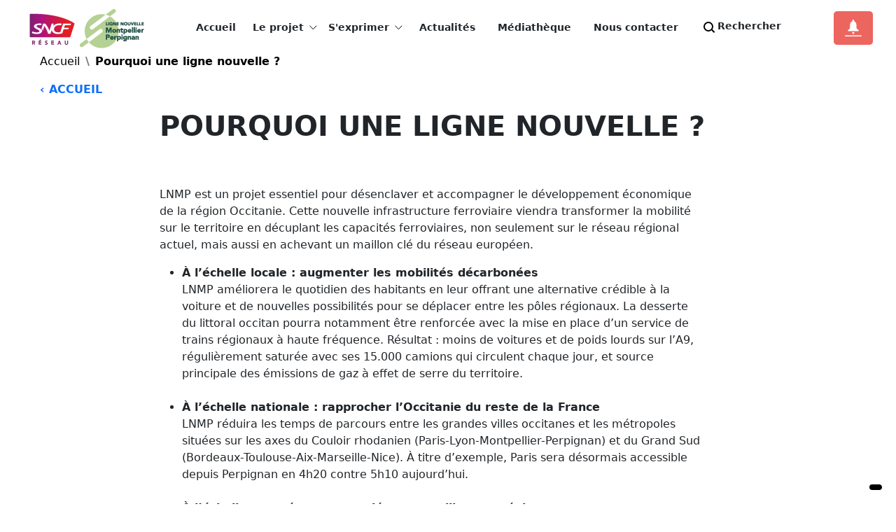

--- FILE ---
content_type: text/html; charset=UTF-8
request_url: https://www.ligne-montpellier-perpignan.com/pourquoi-une-ligne-nouvelle
body_size: 9047
content:
<!DOCTYPE html>
<html lang="fr" dir="ltr">
  <head>
    <meta charset="utf-8" />
<script>(function(w,d,s,l,i){w[l]=w[l]||[];w[l].push({'gtm.start':
new Date().getTime(),event:'gtm.js'});var f=d.getElementsByTagName(s)[0],
j=d.createElement(s),dl=l!='dataLayer'?'&amp;l='+l:'';j.async=true;j.src=
'https://www.googletagmanager.com/gtm.js?id='+i+dl;f.parentNode.insertBefore(j,f);
})(window,document,'script','dataLayer','GTM-589GL8N');
</script>
<meta name="Generator" content="Drupal 11 (https://www.drupal.org)" />
<meta name="MobileOptimized" content="width" />
<meta name="HandheldFriendly" content="true" />
<meta name="viewport" content="width=device-width, initial-scale=1.0" />
<link rel="icon" href="/themes/custom/lnmp/favicon.ico" type="image/vnd.microsoft.icon" />
<link rel="canonical" href="https://www.ligne-montpellier-perpignan.com/pourquoi-une-ligne-nouvelle" />
<link rel="shortlink" href="https://www.ligne-montpellier-perpignan.com/node/590" />
<script>window.a2a_config=window.a2a_config||{};a2a_config.callbacks=[];a2a_config.overlays=[];a2a_config.templates={};</script>


<script type="text/javascript">window.gdprAppliesGlobally=true;(function(){function a(e){if(!window.frames[e]){if(document.body&&document.body.firstChild){var t=document.body;var n=document.createElement("iframe");n.style.display="none";n.name=e;n.title=e;t.insertBefore(n,t.firstChild)}
else{setTimeout(function(){a(e)},5)}}}function e(n,r,o,c,s){function e(e,t,n,a){if(typeof n!=="function"){return}if(!window[r]){window[r]=[]}var i=false;if(s){i=s(e,t,n)}if(!i){window[r].push({command:e,parameter:t,callback:n,version:a})}}e.stub=true;function t(a){if(!window[n]||window[n].stub!==true){return}if(!a.data){return}
var i=typeof a.data==="string";var e;try{e=i?JSON.parse(a.data):a.data}catch(t){return}if(e[o]){var r=e[o];window[n](r.command,r.parameter,function(e,t){var n={};n[c]={returnValue:e,success:t,callId:r.callId};a.source.postMessage(i?JSON.stringify(n):n,"*")},r.version)}}
if(typeof window[n]!=="function"){window[n]=e;if(window.addEventListener){window.addEventListener("message",t,false)}else{window.attachEvent("onmessage",t)}}}e("__tcfapi","__tcfapiBuffer","__tcfapiCall","__tcfapiReturn");a("__tcfapiLocator");(function(e){
  var t=document.createElement("script");t.id="spcloader";t.type="text/javascript";t.async=true;t.src="https://sdk.privacy-center.org/"+e+"/loader.js?target="+document.location.hostname;t.charset="utf-8";var n=document.getElementsByTagName("script")[0];n.parentNode.insertBefore(t,n)})("0917a4e5-0107-4aae-af0a-8687efcbe767")})();</script>


    <title>Pourquoi une ligne nouvelle ? | Ligne Nouvelle Montpellier - Perpignan</title>
    <link rel="stylesheet" media="all" href="/sites/lnmp.com/files/css/css_RCroEy2-K3JZs3MI39Ly5wxVbcPbQ8gCYs9lH5Vnhm8.css?delta=0&amp;language=fr&amp;theme=lnmp&amp;include=[base64]" />
<link rel="stylesheet" media="all" href="/modules/contrib/bootstrap_paragraphs/css/bootstrap-paragraphs-image.min.css?t8g689" />
<link rel="stylesheet" media="all" href="/sites/lnmp.com/files/css/css_UWnPoPO9P9_1PIoDdmr9DAnfT0ZHulU5qu5ou09WCRQ.css?delta=2&amp;language=fr&amp;theme=lnmp&amp;include=[base64]" />
<link rel="stylesheet" media="all" href="//cdnjs.cloudflare.com/ajax/libs/font-awesome/6.6.0/css/all.min.css" />
<link rel="stylesheet" media="all" href="/sites/lnmp.com/files/css/css_HmCEJxS7gy4oS-QubxKftqO4d6hci1UU6Y7NbZDcTIU.css?delta=4&amp;language=fr&amp;theme=lnmp&amp;include=[base64]" />
<link rel="stylesheet" media="all" href="/sites/lnmp.com/files/css/css_Je1B6vOERG8RH0tW3SqNOu-7Cz0d4Xntzxeqvqej6e8.css?delta=5&amp;language=fr&amp;theme=lnmp&amp;include=[base64]" />
<link rel="stylesheet" media="print" href="/sites/lnmp.com/files/css/css_D65whyqSDAusOPQ--TXJBQwZLwxQQwnwnbNeIoAALxo.css?delta=6&amp;language=fr&amp;theme=lnmp&amp;include=[base64]" />
<link rel="stylesheet" media="all" href="/sites/lnmp.com/files/css/css_Vyq-eYZ5R5sCFZoljfW5bG82GoH1-9nLyqWuwtswxd4.css?delta=7&amp;language=fr&amp;theme=lnmp&amp;include=[base64]" />

    
  </head>
  <body>
        <ul class="skiplinks-list" aria-label="Accès rapide">
      <li><a href="#main-content" id="skip-content" class="skiplinks-link" aria-label="Accès rapide">Accès rapide</a></li>
      <li><a href="#main-navigation" id="skip-navigation" class="skiplinks-link" aria-label="Accès rapide">Accès rapide</a></li>
            <li><a href="/rechercher" id="skip-search" class="skiplinks-link" aria-label="Aller à la recherche">Go to search</a></li>
    </ul>
    <noscript><iframe src="https://www.googletagmanager.com/ns.html?id=GTM-589GL8N" height="0" width="0" style="display:none;visibility:hidden;"></iframe>
</noscript><style>:root{--bs-arrow-slider:#205047;--bs-circle-arrow-slider:#ec665f;--bs-CTA-1-border-color:#ec665f;--bs-CTA-1-border-color-hover:#ec665f;--bs-CTA-1-background-color:#ec665f;--bs-CTA-1-background-color-hover:#ec665f;--bs-CTA-1-font-color:#ffffff;--bs-CTA-1-font-color-hover:#ffffff;--bs-CTA-2-border-color:#ec665f;--bs-CTA-2-border-color-hover:#ec665f;--bs-CTA-2-background-color:#ec665f;--bs-CTA-2-background-color-hover:#fffffe;--bs-CTA-2-font-color:#ffffff;--bs-CTA-2-font-color-hover:#ec665f;--bs-CTA-3-border-color:#ec665f;--bs-CTA-3-border-color-hover:#ec665f;--bs-CTA-3-background-color:#ec665f;--bs-CTA-3-background-color-hover:#ec665f;--bs-CTA-3-font-color:#ffffff;--bs-CTA-3-font-color-hover:#ffffff;--bs-CTA-4-border-color:#ec665f;--bs-CTA-4-border-color-hover:#ec665f;--bs-CTA-4-background-color:#ec665f;--bs-CTA-4-background-color-hover:#ec665f;--bs-CTA-4-font-color:#ffffff;--bs-CTA-4-font-color-hover:#ffffff;--bs-CTA-5-border-color:#ec665f;--bs-CTA-5-border-color-hover:#ec665f;--bs-CTA-5-background-color:#ec665f;--bs-CTA-5-background-color-hover:#ec665f;--bs-CTA-5-font-color:#ffffff;--bs-CTA-5-font-color-hover:#ffffff;--bs-CTA-6-border-color:#ec665f;--bs-CTA-6-background-color:#ec665f;--bs-CTA-6-background-color-hover:#ec665f;--bs-CTA-6-font-color:#ffffff;--bs-quaternary:#ec665f;--bs-bandeau-garant:#b5d193;--bs-bandeau-header:#ec665f;--bs-mediatheque-title:#6c757d;--bs-sncf:#b5d193;}</style>

      <div class="dialog-off-canvas-main-canvas" data-off-canvas-main-canvas>
    



      <header id="header" class="col-sm-12 p-0 m-0" data-drupal-selector="site-header" role="banner">
      <div class="container mx-0 min-vw-100 px-0 ">
    

<div class = "bg-white navbar-expand-lg navbar">
  <div class="container-fluid d-lg-flex flex-column">
        
        <nav
	role="navigation"  aria-label="Menu de navigation principale"   id="block-lnmp-navigationmenu" class="navigationmenu container-fluid p-0">
						
	  				<div class="navbar navbar-expand-lg bg-body-tertiary p-0 navigation-menu-container">
			<div class="container-fluid d-flex flex-row p-0 ">
				<a class="d-flex" href="/" aria-label="Menu de navigation principale Ligne Nouvelle Montpellier - Perpignan">
					<div class="d-lg-none">
<div >
    <div  class="field--items">
          <div  class="field--item">
                                <img loading="lazy" src="/sites/lnmp.com/files/2023-11/SNCF-reseau-logos_64x180px.png" width="180" height="64" alt="logo sncf et projet " class="img-fluid" />


        
      </div>
      </div>
</div>
</div>
					<div class="d-lg-none"></div>
				</a>

				<div class="d-flex ">
					<a class="d-flex d-lg-none" href="https://www.ligne-montpellier-perpignan.com/rechercher" aria-label="Search">
						<img src="/themes/custom/lnmp/assets/search.svg" class="search-icon" alt="">
					</a>
					<button class="navbar-toggler navigation-menu-dropdown-button-mobile d-flex align-items-end d-lg-none fw-bold pe-0 ps-1 ms-sm-2 me-sm-3  pe-sm-2 ps-sm-2" type="button" data-bs-toggle="collapse" data-bs-target="#navbarNavDropdown" aria-controls="navbarNavDropdown" aria-expanded="false" aria-label="Ouvrir/fermer le menu">
						<div class="navigation-menu-dropdown-button-text">Menu</div>
						<span class="navbar-toggler-icon" id="navbarToggleIcon"></span>
					</button>
				</div>	
				<div class="collapse navbar-collapse justify-content-around navigation-menu-dropdown-mobile" id="navbarNavDropdown">
					<a class="d-flex" href="/">
						<div class="d-none d-lg-flex me-2">
<div >
    <div  class="field--items">
          <div  class="field--item">
                                <img loading="lazy" src="/sites/lnmp.com/files/2023-11/SNCF-reseau-logos_64x180px.png" width="180" height="64" alt="logo sncf et projet " class="img-fluid" />


        
      </div>
      </div>
</div>
</div>
						<div class="d-none d-lg-flex"></div>
					</a>
					<ul id="main-navigation" aria-label="Main navigation" class="navbar-nav navbar-container-list pt-4 ps-4 ps-sm-5 ps-lg-0 pt-lg-0">
																																			<li class="nav-item d-flex align-items-center p-2">
							
									<a class="nav-link fw-bold text-dark text-nowrap" aria-current="page" href='/'>Accueil</a>
								</li>
																																																		<li class="nav-item dropdown d-flex align-items-center p-2 p-lg-0 ">
									<a class="nav-link text-dark fw-bold d-flex justify-content-between w-100 text-nowrap" href="#" role="button" data-bs-toggle="dropdown" aria-expanded="false">
										Le projet
										<img src="/themes/custom/lnmp/assets/header_fleche_alle.svg" alt="" class="me-sm-5 me-3 pe-4 d-lg-none"/>
										<img src="/themes/custom/lnmp/assets/header_fleche_bas.svg" alt="" class="d-none d-lg-flex ms-2"/>
									</a>
									<ul class="dropdown-menu navigation-menu-dropdown-isnotadmin">
										<a class="text-dark fw-bold d-flex d-lg-none mb-4" href="#" role="button" data-bs-toggle="dropdown" aria-expanded="false" aria-label="Retour au menu principal">
											<img src="/themes/custom/lnmp/assets/header_fleche_retour.svg" alt="" class="me-2"/>
											LE PROJET
										</a>
																																<li>
												<a class="dropdown-item fw-bolder mt-1 mb-3 text-nowrap" href='/presentation-du-projet'>Présentation </a>
											</li>
																																<li>
												<a class="dropdown-item fw-bolder mt-1 mb-3 text-nowrap" href='/la-carte-du-projet'>Carte</a>
											</li>
																																<li>
												<a class="dropdown-item fw-bolder mt-1 mb-3 text-nowrap" href='/essentiel-des-etapes'>Etapes</a>
											</li>
																			</ul>
								</li>
																																																		<li class="nav-item dropdown d-flex align-items-center p-2 p-lg-0 ">
									<a class="nav-link text-dark fw-bold d-flex justify-content-between w-100 text-nowrap" href="#" role="button" data-bs-toggle="dropdown" aria-expanded="false">
										S&#039;exprimer
										<img src="/themes/custom/lnmp/assets/header_fleche_alle.svg" alt="" class="me-sm-5 me-3 pe-4 d-lg-none"/>
										<img src="/themes/custom/lnmp/assets/header_fleche_bas.svg" alt="" class="d-none d-lg-flex ms-2"/>
									</a>
									<ul class="dropdown-menu navigation-menu-dropdown-isnotadmin">
										<a class="text-dark fw-bold d-flex d-lg-none mb-4" href="#" role="button" data-bs-toggle="dropdown" aria-expanded="false" aria-label="Retour au menu principal">
											<img src="/themes/custom/lnmp/assets/header_fleche_retour.svg" alt="" class="me-2"/>
											S&#039;EXPRIMER
										</a>
																																<li>
												<a class="dropdown-item fw-bolder mt-1 mb-3 text-nowrap" href='/comprendre-la-concertation'>Comprendre la concertation </a>
											</li>
																																<li>
												<a class="dropdown-item fw-bolder mt-1 mb-3 text-nowrap" href='/les-concertations-sur-le-projet'>Les concertations sur le projet</a>
											</li>
																																<li>
												<a class="dropdown-item fw-bolder mt-1 mb-3 text-nowrap" href='/concertation'>Les concertations de la phase 1</a>
											</li>
																																<li>
												<a class="dropdown-item fw-bolder mt-1 mb-3 text-nowrap" href='/les-concertations-de-la-phase-2-beziers-perpignan'>Les concertations de la phase 2</a>
											</li>
																			</ul>
								</li>
																																										<li class="nav-item d-flex align-items-center p-2">
							
									<a class="nav-link fw-bold text-dark text-nowrap" aria-current="page" href='/actualites'>Actualités</a>
								</li>
																																										<li class="nav-item d-flex align-items-center p-2">
							
									<a class="nav-link fw-bold text-dark text-nowrap" aria-current="page" href='/mediatheque/document'>Médiathèque</a>
								</li>
																																										<li class="nav-item d-flex align-items-center p-2">
							
									<a class="nav-link fw-bold text-dark text-nowrap" aria-current="page" href='/nouscontacter'>Nous contacter</a>
								</li>
																			<li class=" d-none d-lg-flex nav-item d-lg-flex align-items-center p-2 ">
							<a class="nav-link text-dark fw-bold p-2 d-flex flex-nowrap" href="https://www.ligne-montpellier-perpignan.com/rechercher" aria-label="Search">
								<img src="/themes/custom/lnmp/assets/search_black.svg" alt="" />
								Rechercher
							</a>
						</li>
					</ul>
					<div>
						<div class="d-none d-lg-flex bouton-nav-desktop navigation-menu-bouton-desktop">
      <div>



  

	<div class="flex-row d-flex paragraph--type--bouton paragraph--view-mode--default justify-content-center">
													<a attr='bcr  ' href='/form/concertation-model'  class="btn-personalise-2-container btn-personalise-size-medium" aria-label='Participer à la concertation'>
		                	
					<div class="flex-row d-flex paragraph--type--bouton paragraph--view-mode--default justify-content-center btn-personalise-2 btn-personalise-2-color">
													<i class="btn-personnalise-icone btn-personnalise-icone-left btn-personnalise-chat"></i>
												<div class="d-flex justify-content-center ps-3 pe-3 text-center">
							Participer à la concertation
						</div>
					</div>
				</a>
      		    	    </div>
</div>
      <div>



  

	<div class="d-flex paragraph--type--bouton paragraph--view-mode--default justify-content-center">
													<a attr='bcr 1 ' href='https://www.ligne-montpellier-perpignan.com/#block-lnmp-restezinformee'  class="btn-personalise-4-container btn-personalise-size-medium" aria-label='Notification'>
					
					<div class="d-flex paragraph--type--bouton paragraph--view-mode--default justify-content-center btn-personalise-4 btn-personalise-4-color">
													<i class="btn-personnalise-icone btn-personnalise-icone-left btn-personnalise-cloche"></i>
												<div class="d-flex justify-content-center ps-3 pe-3 text-center">
							Notification
						</div>
					</div>
				</a>
      		    	    </div>
</div>
  </div>
					</div>
					<div class="m-3 ms-4 ms-sm-5 d-flex d-lg-none">
						<div class="d-flex row d-lg-none bouton-nav-mobile ">
      <div>



  

	<div class="flex-row d-flex paragraph--type--bouton paragraph--view-mode--default justify-content-start">
													<a attr='bcr  ' href='/form/concertation-model'  class="btn-personalise-2-container btn-personalise-size-medium" aria-label='Participation à la concertation'>
		                	
					<div class="flex-row d-flex paragraph--type--bouton paragraph--view-mode--default justify-content-start btn-personalise-2 btn-personalise-2-color justify-content-center">
													<i class="btn-personnalise-icone btn-personnalise-icone-left btn-personnalise-chat"></i>
												<div class="d-flex justify-content-center ps-3 pe-3 text-center">
							Participation à la concertation
						</div>
					</div>
				</a>
      		    	    </div>
</div>
      <div>



  

	<div class="flex-row d-flex paragraph--type--bouton paragraph--view-mode--default justify-content-start">
													<a attr='bcr 1 ' href='https://www.ligne-montpellier-perpignan.com//#block-uas-restezinformee'  class="btn-personalise-1-container btn-personalise-size-medium" aria-label='Rester informé(e)'>
					
					<div class="flex-row d-flex paragraph--type--bouton paragraph--view-mode--default justify-content-start btn-personalise-1 btn-personalise-1-color justify-content-center">
													<i class="btn-personnalise-icone btn-personnalise-icone-left btn-personnalise-cloche"></i>
												<div class="d-flex justify-content-center ps-3 pe-3 text-center">
							Rester informé(e)
						</div>
					</div>
				</a>
      		    	    </div>
</div>
  </div>
					</div>

				</div>
			</div>
		</div>
	</nav>
<div class = 'container-fluid'>
<div id="block-lnmp-breadcrumbs" class="breadcrumbs block block-system block-system-breadcrumb-block bg-light bg-white color mt-1 mb-2 breadcrump-container">
  
    
    


<div style="display:none">
</div>

                
<div class="d-none d-lg-block mb-3">  <nav role="navigation" aria-label="Vous êtes ici">
  <div class="breadcrumb-content">
    <ol  class="breadcrumb breadcrumb-list">
      
          <li class="breadcrumb-item" >
                    <a href="/" class="breadcrumb-link">Accueil</a>
                  </li>
      
          <li class="breadcrumb-item"  aria-current="page" >
                  <div  class="breadcrumb-link">
         Pourquoi une ligne nouvelle ? 
          </div>
                  </li>
          </ol>
  </div>
</nav>


</div>
    <a href='https://www.ligne-montpellier-perpignan.com/' class ="font-weight-bold breadcrumb-redirection-accueil">‹ ACCUEIL</a>
  </div>
</div>


    
      </div>
</div>
</div>
    </header>
  
  <div class="paragraph paragraph--width--medium">
    <h1 class="paragraph__column text-uppercase fw-bold">
<span>Pourquoi une ligne nouvelle ? </span>
</h1>
  </div>

    <main role="main" class="main-container">
    <div class="row">
                  <section  class="col-sm-12 main-content">
                          <a id="main-content"></a>
              <article data-history-node-id="590" class="page-accueil-test is-promoted full clearfix">
  
  

  
  <div>
    
      <div>
		



	<div class="paragraph--type--contribution-2-colonnes paragraph--view-mode--default display--column mb-4 paragraph--width--medium paragraph__contrib mt-4">
					<div class="mb-4 d-flex align-items-center me-md-5 me-lg-5">
				
      <div>
	<div class="paragraph paragraph--type--contribution-colonne-1 paragraph--view-mode--default display--row">
					<div class="">
				</div>
			<div class="">
				
      <div>

	<div class="paragraph paragraph--type--contenu-2 paragraph--view-mode--default">
		
			
<div >
    <div  class="field--items">
          <div  class="field--item">
                            <p>LNMP est un projet essentiel pour désenclaver et accompagner le développement économique de la région Occitanie. Cette nouvelle infrastructure ferroviaire viendra transformer la mobilité sur le territoire en décuplant les capacités ferroviaires, non seulement sur le réseau régional actuel, mais aussi en achevant un maillon clé du réseau européen.&nbsp;</p><ul><li><strong>À l’échelle locale : augmenter les mobilités décarbonées&nbsp;</strong><br>LNMP améliorera le quotidien des habitants en leur offrant une alternative crédible à la voiture et de nouvelles possibilités pour se déplacer entre les pôles régionaux. La desserte du littoral occitan pourra notamment être renforcée avec la mise en place d’un service de trains régionaux à haute fréquence. Résultat : moins de voitures et de poids lourds sur l’A9, régulièrement saturée avec ses 15.000 camions qui circulent chaque jour, et source principale des émissions de gaz à effet de serre du territoire.<br>&nbsp;</li><li><strong>À l’échelle nationale : rapprocher l’Occitanie du reste de la France</strong><br>LNMP réduira les temps de parcours entre les grandes villes occitanes et les métropoles situées sur les axes du Couloir rhodanien (Paris-Lyon-Montpellier-Perpignan) et du Grand Sud (Bordeaux-Toulouse-Aix-Marseille-Nice). À titre d’exemple, Paris sera désormais accessible depuis Perpignan en 4h20 contre 5h10 aujourd’hui.<br>&nbsp;</li><li><strong>À l’échelle européenne : compléter un maillon stratégique</strong><br>LNMP viendra achever la continuité de la grande vitesse ferroviaire entre la France et l’Espagne ainsi que le corridor européen de fret « Méditerranée ».</li></ul>
        
      </div>
      </div>
</div>

			</div>
</div>
  </div>

			</div>
</div>
  </div>
			<div class="mb-4 mb-4 d-flex align-items-center ">
				</div>

			</div>
</div>
      <div>
		



	<div class="paragraph--type--contribution-2-colonnes paragraph--view-mode--default display--column--reverse mb-4 paragraph--width--medium paragraph__contrib mt-4">
					<div class="mb-4 d-flex align-items-center ">
				
      <div>
	<div class="paragraph paragraph--type--contribution-colonne-1 paragraph--view-mode--default">
					<div class="">
				
      <div>	<div class="paragraph paragraph--type--contenu-1 paragraph--view-mode--default">
					
<div >
    <div  class="field--items">
          <div  class="field--item">
        <h2 class="style__titre">Les bénéfices du projet </h2>
      </div>
      </div>
</div>

			</div>
</div>
  </div>
			<div class="">
				
      <div>

	<div class="paragraph paragraph--type--contenu-2 paragraph--view-mode--default">
		
			
<div >
    <div  class="field--items">
          <div  class="field--item">
                            <p><strong>- Des gains de temps </strong>et de parcours entre Montpellier et Perpignan avec des TGV circulant à 300km/h.</p><p><strong>- Des déplacements facilités :</strong> la ligne actuelle sera décongestionnée et davantage de TER pourront circuler grâce aux capacités nouvellement créées. Chaque année, 700 000 voyageurs supplémentaires circuleront sur le réseau à grande vitesse dès la phase 1.</p><p><strong>- Un environnement préservé </strong>avec le report modal massif depuis la route vers le train et des émissions de gaz à effet de serre réduites.&nbsp;</p><p><strong>- Une attractivité renforcée : </strong>le projet participera au désenclavement et à l’attractivité des territoires, en créant une continuité entre la France, l’Espagne et le corridor européen de fret « Méditerranée ».</p><p><strong>- Des trains en plus, des camions en moins : </strong>les capacités de fret décuplées permettront de réduire fortement la circulation des poids lourds sur les routes de la région.&nbsp;</p>
        
      </div>
      </div>
</div>

			</div>
</div>
  </div>

			</div>
</div>
  </div>
			<div class="mb-4 mb-4 d-flex align-items-center me-md-5 me-lg-5">
				


<div>
    <div class="field__items">
    

         <div class="content-media-colonne">
      








<div class="paragraph paragraph--type--bp-image paragraph--view-mode--default paragraph--id--1515">
  <div class="paragraph__column">
              
<div  class="blazy blazy--field blazy--field-image-media blazy--field-image-media--default" data-blazy="">
    <div  class="field--items">
          <div  class="field--item">
                                                          <img src="/sites/lnmp.com/files/2023-10/LNMP-fillettes.png"  class="blazy blazy--field blazy--field-image-media blazy--field-image-media--default img-fluid" data-blazy="" alt=""  />
              
          
      </div>
      </div>
</div>

      </div>
</div>

    </div>
         </div>
</div>
</div>

			</div>
</div>
  
      <div>



	<div class="paragraph paragraph--type--paragraph-vue paragraph--view-mode--default paragraph--id--1517">
		<div class="paragraph__column"> 		
	</div>
</div>
</div>
  
  </div>

</article>


              </section>
    </div>
  </main>

      <footer role="contentinfo">
            <div class="main-container">
        <div class="upper-banner-container">
          <div class="upper-banner-space__left"></div>
          <div class="upper-banner-logo-container">	<div id="block-lnmp-logosfooter" class="logosfooter">
	
	
		
			
<div >
    <div  class="field--items">
          <div  class="field--item">
                                <img loading="lazy" src="/sites/lnmp.com/files/styles/thumbnail/public/2024-06/LOGO_SNCF_RESEAU_DEFONCE_small.png?itok=vmCu89Tu" width="100" height="100" alt="LOGO_SNCF_RESEAU_DEFONCE_BLANCHE" class="img-fluid" />



        
      </div>
      </div>
</div>

	
		</div>
</div>
          <div class="upper-banner-space__right"></div>
        </div>

        <div class="lower-banner-container">
          <div class="outer-div lower-outer-div__left">
            <!-- <div class="inner-div lower-inner-div__left"></div> -->
          </div>
          <div class="lower-outer-div__mid"></div>
          <div class="outer-div lower-outer-div__right">
            <!-- <div class="inner-div lower-inner-div__right"></div> -->
          </div>
        </div>
      </div>
      <div class="container footer_down">
        <div class="row justify-content-center pb-2">
          <div class="col-2 mobile-align">            <nav role="navigation"   aria-label="Menu de navigation footer"  id="block-lnmp-footer-left" class="footer-left block block-menu navigation menu--footer-left">
                                            
        	        

                            

                        
                <ul class="menu menu--footer-left navbar-nav">
    
                  <li class="nav-item">
        <a data-drupal-link-system-path="&lt;front&gt;" href="/" class="nav-link">Accueil</a>
      </li>
    
                            
    
                  <li class="nav-item">
        <a data-drupal-link-system-path="webform/exprimez_vous" href="/form/exprimez-vous" class="nav-link">S&#039;exprimer</a>
      </li>
    
                            
    
                  <li class="nav-item">
        <a data-drupal-link-system-path="actualites" href="/actualites" class="nav-link">Actualités</a>
      </li>
    
                            
    
                  <li class="nav-item">
        <a data-drupal-link-system-path="mediatheque/document" href="/mediatheque/document" class="nav-link">Médiathèque</a>
      </li>
    
          </ul>
      

                </nav></div>
          <div class="col-3 right_mobile mobile-align">            <nav role="navigation"   aria-label="Menu de navigation footer"  id="block-lnmp-footer-right" class="footer-right block block-menu navigation menu--footer-right">
                                            
        	        

                            

                        
                <ul class="menu menu--footer-right navbar-nav">
    
                  <li class="nav-item">
        <a target="_blank" href="https://www.sncf-reseau.com/fr" class="nav-link">Connaître SNCF Réseau</a>
      </li>
    
                            
    
                  <li class="nav-item">
        <a data-drupal-link-system-path="node/198" href="/mentionslegales" class="nav-link">Mentions légales </a>
      </li>
    
                            
    
                  <li class="nav-item">
        <a data-drupal-link-system-path="node/286" href="/protection-donnees-personnelles" class="nav-link">Données personnelles</a>
      </li>
    
          </ul>
      

                </nav></div>

          <div class="col-sm-4 col-sm-4 mobile-align">	<div id="block-lnmp-boutoncontacteznous" class="boutoncontacteznous">
	
	
		
			
      <div>



  

	<div class="d-flex paragraph--type--bouton paragraph--view-mode--default justify-content-center">
													<a attr='bcr  ' href='/nouscontacter'  class="btn-personalise-1-container btn-personalise-size-medium" aria-label='Contactez-nous'>
		                	
					<div class="d-flex paragraph--type--bouton paragraph--view-mode--default justify-content-center btn-personalise-1 btn-personalise-1-color">
												<div class="d-flex justify-content-center ps-3 pe-3 text-center">
							Contactez-nous
						</div>
					</div>
				</a>
      		    	    </div>
</div>
  
	
		</div>

            	<div id="block-lnmp-boutonresterinformee" class="boutonresterinformee">
	
	
		
			
      <div>



  

	<div class="flex-row d-flex paragraph--type--bouton paragraph--view-mode--default justify-content-center">
													<a attr='bcr 1 ' href='https://www.ligne-montpellier-perpignan.com/#block-lnmp-restezinformee'  class="btn-personalise-1-container btn-personalise-size-medium" aria-label='Rester informé(e)'>
					
					<div class="flex-row d-flex paragraph--type--bouton paragraph--view-mode--default justify-content-center btn-personalise-1 btn-personalise-1-color">
													<i class="btn-personnalise-icone btn-personnalise-icone-left btn-personnalise-cloche"></i>
												<div class="d-flex justify-content-center ps-3 pe-3 text-center">
							Rester informé(e)
						</div>
					</div>
				</a>
      		    	    </div>
</div>
  
	
		</div>
</div>
          <div class="col-2 footer_social_container">	<div id="block-lnmp-socialmedialinks" class="block-social-media-links socialmedialinks">
	
	
		
			

<ul class="social-media-links--platforms platforms vertical sc-content">
      <li class="">
      <a class="social-media-link-icon--facebook" href="https://www.facebook.com/SNCFReseauOFFICIEL/"  target="_blank" aria-label="Notre page facebook" title="Notre page facebook" >
        <span class='fab fa-facebook-f fa-2x'></span>
      </a>

          </li>
      <li class="">
      <a class="social-media-link-icon--linkedin" href="https://www.linkedin.com/showcase/ligne-nouvelle-montpellier%E2%80%93perpignan/about/"  target="_blank" aria-label="Notre page LinkdIn" title="Notre page LinkdIn" >
        <span class='fab fa-linkedin-in fa-2x'></span>
      </a>

          </li>
      <li class="">
      <a class="social-media-link-icon--twitter" href="https://x.com/SNCFReseau"  target="_blank" aria-label="Notre page twitter" title="Notre page twitter" >
        <span class='fab fa-x-twitter fa-2x'></span>
      </a>

          </li>
  </ul>

	
		</div>
</div>
        </div>
        <div class="text-center p-3">
              <ul class="footer_list" >
                  <li class="footer_list_item p-1" >
        <a href="/gestion-des-cookies" data-drupal-link-system-path="node/563">Gestion des cookies</a>
              </li>
              <li class="footer_list_item p-1" >
        <a href="/plan-du-site" target="_blank" data-drupal-link-system-path="node/655">Plan du site</a>
              </li>
              <li class="footer_list_item p-1" >
        <a href="/accessibilite" data-drupal-link-system-path="node/565">Accessibilité : Partiellement conforme</a>
              </li>
        </ul>
  

</div>
      </div>
    </footer>
  
  </div>

    
    <script type="application/json" data-drupal-selector="drupal-settings-json">{"path":{"baseUrl":"\/","pathPrefix":"","currentPath":"node\/590","currentPathIsAdmin":false,"isFront":false,"currentLanguage":"fr"},"pluralDelimiter":"\u0003","suppressDeprecationErrors":true,"ajaxPageState":{"libraries":"[base64]","theme":"lnmp","theme_token":null},"ajaxTrustedUrl":[],"concertation":{"background_color":null,"bouton":{"active":1,"color_text":"#000000","color_back":"#000000","text":"","url":"https:\/\/www.ligne-montpellier-perpignan.com\/form\/concertation-model"},"form_is_active":0},"blazy":{"loadInvisible":false,"offset":100,"saveViewportOffsetDelay":50,"validateDelay":25,"container":"","loader":true,"unblazy":false,"visibleClass":false},"blazyIo":{"disconnect":false,"rootMargin":"0px","threshold":[0,0.25,0.5,0.75,1]},"user":{"uid":0,"permissionsHash":"9f36ff601f61c7c3a503b5301601d30028d375a15639064597b789a4712a240c"}}</script>
<script src="/sites/lnmp.com/files/js/js_ej9I-PTicNGmh6NWiXUbzL4GTuop4zxgEY7h7i_6op8.js?scope=footer&amp;delta=0&amp;language=fr&amp;theme=lnmp&amp;include=[base64]"></script>
<script src="/core/assets/vendor/jquery/jquery.min.js?v=4.0.0-rc.1"></script>
<script src="/sites/lnmp.com/files/js/js_wUxrOcxSkLR6xgKV7Nt5qXpFk76LCXXPJFWW0cX3HIg.js?scope=footer&amp;delta=2&amp;language=fr&amp;theme=lnmp&amp;include=[base64]"></script>
<script src="https://static.addtoany.com/menu/page.js" defer></script>
<script src="/sites/lnmp.com/files/js/js_gQOWCX1n6soDfQIWh9nRDTdBNtWMH1kKNTzOSZX4FqU.js?scope=footer&amp;delta=4&amp;language=fr&amp;theme=lnmp&amp;include=[base64]"></script>

  </body>
</html>


--- FILE ---
content_type: text/css
request_url: https://www.ligne-montpellier-perpignan.com/modules/contrib/bootstrap_paragraphs/css/bootstrap-paragraphs-image.min.css?t8g689
body_size: 80
content:
/**
 * @file
 * The css file for Bootstrap Paragraphs Image.
 *
 * Compiled from bootstrap-paragraphs-image.less.
 */
/* stylelint-disable */.paragraph.paragraph--type--bp-image.paragraph--width--full>.paragraph__column{padding-right:0;padding-left:0}/* stylelint-enable */


--- FILE ---
content_type: text/css
request_url: https://www.ligne-montpellier-perpignan.com/sites/lnmp.com/files/css/css_Je1B6vOERG8RH0tW3SqNOu-7Cz0d4Xntzxeqvqej6e8.css?delta=5&language=fr&theme=lnmp&include=eJx1j1FqxDAMRC_kxEcyiq0kopJlLJmSnn6zULLLNv0bzTzQDJTiCvWI8CvmtWv1sDD8HJEVCtUtLKpu3qGlBh22U-wWL3N6mf-QbSKBDUPWmrE7OGmN70fgKi1urAvwZH7w86vVvKbhxBYNGbNPMtgpmGYCToKFIJ3kl8X17AzfaCo4Z5WmFc8RN-Bfa_YdBYMd5ihxAcMwwD67DEo2yDFdA1_778KrRGoMGXflgv0OXAm53Aba5QHy2qSy
body_size: 23859
content:
/* @license GPL-2.0-or-later https://www.drupal.org/licensing/faq */
.ui-widget{background:none;}.ui-widget-content{border:none;}.ui-dialog{z-index:var(--jui-dialog-z-index);}.ui-state-default,.ui-state-hover,.ui-state-focus,.ui-state-active{outline:0;}.ui-state-highlight{font-weight:bold;}.ui-state-active,.ui-widget-content .ui-state-active{color:#840;}.ui-state-error,.ui-widget-content .ui-state-error{color:#fff;border-color:#d52;background:#e63;}.ui-state-disabled,.ui-widget-content .ui-state-disabled{opacity:0.35;}.ui-priority-secondary,.ui-widget-content .ui-priority-secondary{opacity:0.7;}.ui-icon{display:block;overflow:hidden;width:1rem;height:1rem;text-indent:-6249.9375rem;background-image:url(/core/themes/claro/images/ui-icons-222222-256x240.png);background-repeat:no-repeat;}.ui-widget-content .ui-icon,.ui-widget-header .ui-icon{background-image:url(/core/themes/claro/images/ui-icons-222222-256x240.png);}.ui-state-default .ui-icon{background-image:url(/core/themes/claro/images/ui-icons-888888-256x240.png);}.ui-state-hover .ui-icon,.ui-state-focus .ui-icon,.ui-state-highlight .ui-icon{background-image:url(/core/themes/claro/images/ui-icons-454545-256x240.png);}.ui-state-active .ui-icon{background-image:url(/core/themes/claro/images/ui-icons-800000-256x240.png);}.ui-state-error .ui-icon,.ui-state-error-text .ui-icon{background-image:url(/core/themes/claro/images/ui-icons-ffffff-256x240.png);}.ui-widget p .ui-icon{margin:2px 0.1875rem 0 0;}[dir="rtl"] .ui-widget p .ui-icon{margin:2px 0 0 0.1875rem;}.ui-icon-carat-1-ne{background-position:-16px 0;}.ui-icon-carat-1-e{background-position:-32px 0;}.ui-icon-carat-1-se{background-position:-48px 0;}.ui-icon-carat-1-s{background-position:-64px 0;}.ui-icon-carat-1-sw{background-position:-80px 0;}.ui-icon-carat-1-w{background-position:-96px 0;}.ui-icon-carat-1-nw{background-position:-112px 0;}.ui-icon-carat-2-n-s{background-position:-128px 0;}.ui-icon-carat-2-e-w{background-position:-144px 0;}.ui-icon-triangle-1-n{background-position:0 -16px;}.ui-icon-triangle-1-ne{background-position:-16px -16px;}.ui-icon-triangle-1-e{background-position:-32px -16px;}.ui-icon-triangle-1-se{background-position:-48px -16px;}.ui-icon-triangle-1-s{background-position:-64px -16px;}.ui-icon-triangle-1-sw{background-position:-80px -16px;}.ui-icon-triangle-1-w{background-position:-96px -16px;}.ui-icon-triangle-1-nw{background-position:-112px -16px;}.ui-icon-triangle-2-n-s{background-position:-128px -16px;}.ui-icon-triangle-2-e-w{background-position:-144px -16px;}.ui-icon-arrow-1-n{background-position:0 -32px;}.ui-icon-arrow-1-ne{background-position:-16px -32px;}.ui-icon-arrow-1-e{background-position:-32px -32px;}.ui-icon-arrow-1-se{background-position:-48px -32px;}.ui-icon-arrow-1-s{background-position:-64px -32px;}.ui-icon-arrow-1-sw{background-position:-80px -32px;}.ui-icon-arrow-1-w{background-position:-96px -32px;}.ui-icon-arrow-1-nw{background-position:-112px -32px;}.ui-icon-arrow-2-n-s{background-position:-128px -32px;}.ui-icon-arrow-2-ne-sw{background-position:-144px -32px;}.ui-icon-arrow-2-e-w{background-position:-160px -32px;}.ui-icon-arrow-2-se-nw{background-position:-176px -32px;}.ui-icon-arrowstop-1-n{background-position:-192px -32px;}.ui-icon-arrowstop-1-e{background-position:-208px -32px;}.ui-icon-arrowstop-1-s{background-position:-224px -32px;}.ui-icon-arrowstop-1-w{background-position:-240px -32px;}.ui-icon-arrowthick-1-n{background-position:0 -48px;}.ui-icon-arrowthick-1-ne{background-position:-16px -48px;}.ui-icon-arrowthick-1-e{background-position:-32px -48px;}.ui-icon-arrowthick-1-se{background-position:-48px -48px;}.ui-icon-arrowthick-1-s{background-position:-64px -48px;}.ui-icon-arrowthick-1-sw{background-position:-80px -48px;}.ui-icon-arrowthick-1-w{background-position:-96px -48px;}.ui-icon-arrowthick-1-nw{background-position:-112px -48px;}.ui-icon-arrowthick-2-n-s{background-position:-128px -48px;}.ui-icon-arrowthick-2-ne-sw{background-position:-144px -48px;}.ui-icon-arrowthick-2-e-w{background-position:-160px -48px;}.ui-icon-arrowthick-2-se-nw{background-position:-176px -48px;}.ui-icon-arrowthickstop-1-n{background-position:-192px -48px;}.ui-icon-arrowthickstop-1-e{background-position:-208px -48px;}.ui-icon-arrowthickstop-1-s{background-position:-224px -48px;}.ui-icon-arrowthickstop-1-w{background-position:-240px -48px;}.ui-icon-arrowreturnthick-1-w{background-position:0 -64px;}.ui-icon-arrowreturnthick-1-n{background-position:-16px -64px;}.ui-icon-arrowreturnthick-1-e{background-position:-32px -64px;}.ui-icon-arrowreturnthick-1-s{background-position:-48px -64px;}.ui-icon-arrowreturn-1-w{background-position:-64px -64px;}.ui-icon-arrowreturn-1-n{background-position:-80px -64px;}.ui-icon-arrowreturn-1-e{background-position:-96px -64px;}.ui-icon-arrowreturn-1-s{background-position:-112px -64px;}.ui-icon-arrowrefresh-1-w{background-position:-128px -64px;}.ui-icon-arrowrefresh-1-n{background-position:-144px -64px;}.ui-icon-arrowrefresh-1-e{background-position:-160px -64px;}.ui-icon-arrowrefresh-1-s{background-position:-176px -64px;}.ui-icon-arrow-4{background-position:0 -80px;}.ui-icon-arrow-4-diag{background-position:-16px -80px;}.ui-icon-extlink{background-position:-32px -80px;}.ui-icon-newwin{background-position:-48px -80px;}.ui-icon-refresh{background-position:-64px -80px;}.ui-icon-shuffle{background-position:-80px -80px;}.ui-icon-transfer-e-w{background-position:-96px -80px;}.ui-icon-transferthick-e-w{background-position:-112px -80px;}.ui-icon-folder-collapsed{background-position:0 -96px;}.ui-icon-folder-open{background-position:-16px -96px;}.ui-icon-document{background-position:-32px -96px;}.ui-icon-document-b{background-position:-48px -96px;}.ui-icon-note{background-position:-64px -96px;}.ui-icon-mail-closed{background-position:-80px -96px;}.ui-icon-mail-open{background-position:-96px -96px;}.ui-icon-suitcase{background-position:-112px -96px;}.ui-icon-comment{background-position:-128px -96px;}.ui-icon-person{background-position:-144px -96px;}.ui-icon-print{background-position:-160px -96px;}.ui-icon-trash{background-position:-176px -96px;}.ui-icon-locked{background-position:-192px -96px;}.ui-icon-unlocked{background-position:-208px -96px;}.ui-icon-bookmark{background-position:-224px -96px;}.ui-icon-tag{background-position:-240px -96px;}.ui-icon-home{background-position:0 -112px;}.ui-icon-flag{background-position:-16px -112px;}.ui-icon-calendar{background-position:-32px -112px;}.ui-icon-cart{background-position:-48px -112px;}.ui-icon-pencil{background-position:-64px -112px;}.ui-icon-clock{background-position:-80px -112px;}.ui-icon-disk{background-position:-96px -112px;}.ui-icon-calculator{background-position:-112px -112px;}.ui-icon-zoomin{background-position:-128px -112px;}.ui-icon-zoomout{background-position:-144px -112px;}.ui-icon-search{background-position:-160px -112px;}.ui-icon-wrench{background-position:-176px -112px;}.ui-icon-gear{background-position:-192px -112px;}.ui-icon-heart{background-position:-208px -112px;}.ui-icon-star{background-position:-224px -112px;}.ui-icon-link{background-position:-240px -112px;}.ui-icon-cancel{background-position:0 -128px;}.ui-icon-plus{background-position:-16px -128px;}.ui-icon-plusthick{background-position:-32px -128px;}.ui-icon-minus{background-position:-48px -128px;}.ui-icon-minusthick{background-position:-64px -128px;}.ui-icon-close{background-position:-80px -128px;}.ui-icon-closethick{background-position:-96px -128px;}.ui-icon-key{background-position:-112px -128px;}.ui-icon-lightbulb{background-position:-128px -128px;}.ui-icon-scissors{background-position:-144px -128px;}.ui-icon-clipboard{background-position:-160px -128px;}.ui-icon-copy{background-position:-176px -128px;}.ui-icon-contact{background-position:-192px -128px;}.ui-icon-image{background-position:-208px -128px;}.ui-icon-video{background-position:-224px -128px;}.ui-icon-script{background-position:-240px -128px;}.ui-icon-alert{background-position:0 -144px;}.ui-icon-info{background-position:-16px -144px;}.ui-icon-notice{background-position:-32px -144px;}.ui-icon-help{background-position:-48px -144px;}.ui-icon-check{background-position:-64px -144px;}.ui-icon-bullet{background-position:-80px -144px;}.ui-icon-radio-off{background-position:-96px -144px;}.ui-icon-radio-on{background-position:-112px -144px;}.ui-icon-pin-w{background-position:-128px -144px;}.ui-icon-pin-s{background-position:-144px -144px;}.ui-icon-play{background-position:0 -160px;}.ui-icon-pause{background-position:-16px -160px;}.ui-icon-seek-next{background-position:-32px -160px;}.ui-icon-seek-prev{background-position:-48px -160px;}.ui-icon-seek-end{background-position:-64px -160px;}.ui-icon-seek-first{background-position:-80px -160px;}.ui-icon-stop{background-position:-96px -160px;}.ui-icon-eject{background-position:-112px -160px;}.ui-icon-volume-off{background-position:-128px -160px;}.ui-icon-volume-on{background-position:-144px -160px;}.ui-icon-power{background-position:0 -176px;}.ui-icon-signal-diag{background-position:-16px -176px;}.ui-icon-signal{background-position:-32px -176px;}.ui-icon-battery-0{background-position:-48px -176px;}.ui-icon-battery-1{background-position:-64px -176px;}.ui-icon-battery-2{background-position:-80px -176px;}.ui-icon-battery-3{background-position:-96px -176px;}.ui-icon-circle-plus{background-position:0 -192px;}.ui-icon-circle-minus{background-position:-16px -192px;}.ui-icon-circle-close{background-position:-32px -192px;}.ui-icon-circle-triangle-e{background-position:-48px -192px;}.ui-icon-circle-triangle-s{background-position:-64px -192px;}.ui-icon-circle-triangle-w{background-position:-80px -192px;}.ui-icon-circle-triangle-n{background-position:-96px -192px;}.ui-icon-circle-arrow-e{background-position:-112px -192px;}.ui-icon-circle-arrow-s{background-position:-128px -192px;}.ui-icon-circle-arrow-w{background-position:-144px -192px;}.ui-icon-circle-arrow-n{background-position:-160px -192px;}.ui-icon-circle-zoomin{background-position:-176px -192px;}.ui-icon-circle-zoomout{background-position:-192px -192px;}.ui-icon-circle-check{background-position:-208px -192px;}.ui-icon-circlesmall-plus{background-position:0 -208px;}.ui-icon-circlesmall-minus{background-position:-16px -208px;}.ui-icon-circlesmall-close{background-position:-32px -208px;}.ui-icon-squaresmall-plus{background-position:-48px -208px;}.ui-icon-squaresmall-minus{background-position:-64px -208px;}.ui-icon-squaresmall-close{background-position:-80px -208px;}.ui-icon-grip-dotted-vertical{background-position:0 -224px;}.ui-icon-grip-dotted-horizontal{background-position:-16px -224px;}.ui-icon-grip-solid-vertical{background-position:-32px -224px;}.ui-icon-grip-solid-horizontal{background-position:-48px -224px;}.ui-icon-gripsmall-diagonal-se{background-position:-64px -224px;}.ui-icon-grip-diagonal-se{background-position:-80px -224px;}.ui-icon-carat-1-n{background-position:0 0;}.ui-accordion{border:none;}.ui-accordion .ui-accordion-header{text-transform:uppercase;border:solid 1px #ccc;}.ui-accordion h3.ui-accordion-header,#block-system-main h3.ui-accordion-header{margin:0.625rem 0;font-size:1.1em;}#block-system-main .ui-accordion h3.ui-state-active,.ui-accordion h3.ui-state-active{margin-bottom:0;}.ui-accordion .ui-accordion-header a{display:block;}.ui-accordion .ui-accordion-content{padding:1em 2.2em;border:solid 1px #ccc;border-top:0;}.ui-tabs{padding:0;}.ui-tabs .ui-tabs-nav{margin:0;padding:0.3125rem 0.625rem 0.25rem;border-bottom:solid 1px #ccc;border-bottom-right-radius:0;border-bottom-left-radius:0;line-height:1.25rem;}.ui-tabs .ui-tabs-nav li{margin:0;padding:0 1em 0 0.625rem;list-style:none;}[dir="rtl"] .ui-tabs .ui-tabs-nav li{padding:0 0.625rem 0 1em;}.ui-tabs .ui-tabs-nav li a{float:none;padding:0 0.625rem;border-radius:0.625rem;}.ui-tabs .ui-tabs-nav li.ui-tabs-selected a{color:#fff;background:#666;font-weight:normal;}.ui-widget-overlay{z-index:calc(var(--jui-dialog-z-index) - 1);opacity:0.7;background:var(--color-text);}.ui-slider{border:solid 1px #ccc;}.ui-slider .ui-slider-range{background:#e4e4e4;}.ui-slider .ui-slider-handle{border:1px solid #e4e4e4;border-right-color:#d2d2d2;border-bottom:1px solid #b4b4b4;border-left-color:#d2d2d2;border-radius:0.25rem;background-color:#e4e4e4;}.ui-slider a.ui-state-active,.ui-slider .ui-slider-handle:active{color:#fff;border:solid 1px #555;background:#666;}.ui-progressbar{height:1.4em;background:#e4e4e4;}.ui-progressbar .ui-progressbar-value{height:1.5em;background:var(--color-blue-600) url(/core/themes/misc/progress.gif);}.ui-autocomplete{color:var(--jui-dropdown-fg-color);border:var(--input-border-size) solid var(--jui-dropdown-border-color);border-top:0;border-radius:0 0 var(--input-border-radius-size) var(--input-border-radius-size);background:var(--jui-dropdown-bg-color);box-shadow:0 0.125rem 0.25rem var(--jui-dropdown-shadow-color);}.ui-autocomplete .ui-menu-item{list-style:none;}.ui-autocomplete .ui-menu-item-wrapper{display:block;padding:0.75rem 0.9375rem;color:inherit;background:inherit;}.ui-autocomplete .ui-menu-item-wrapper:focus,.ui-autocomplete .ui-menu-item-wrapper:hover{-webkit-text-decoration:none;text-decoration:none;}.ui-autocomplete .ui-menu-item-wrapper.ui-state-active{margin:0;color:var(--jui-dropdown--active-fg-color);background:var(--jui-dropdown--active-bg-color);}.ui-autocomplete .ui-menu-item.ui-state-focus,.autocomplete .ui-menu-item.ui-state-hover{margin:0;background:var(--color-blue-600);}.ui-autocomplete .ui-state-focus a,.autocomplete .ui-state-hover a{color:#fff;}
.draggable.drag,.draggable.drag:focus{--bs-table-bg:var(--bs-warning);}.draggable.drag-previous{--bs-table-bg:var(--bs-warning-bg-subtle);}.draggable a.tabledrag-handle{margin-inline-start:0;}a.tabledrag-handle .handle{width:calc(2.125 * var(--bs-body-font-size));height:calc(2.125 * var(--bs-body-font-size));margin:0;background-position:50% 5px;}
.field--label--inline::after{content:":";}
.fieldset-legend.form-required::after,.form-label.form-required::after,.form-check-label.form-required::after,.required-mark::after{display:inline-block;width:0.5rem;height:0.5rem;margin-right:0.3em;margin-left:0.3em;content:"";vertical-align:text-top;background-image:url("data:image/svg+xml,%3Csvg height='16' width='16' xmlns='http://www.w3.org/2000/svg'%3E%3Cpath d='m0 7.562 1.114-3.438c2.565.906 4.43 1.688 5.59 2.35-.306-2.921-.467-4.93-.484-6.027h3.511c-.05 1.597-.234 3.6-.558 6.003 1.664-.838 3.566-1.613 5.714-2.325l1.113 3.437c-2.05.678-4.06 1.131-6.028 1.356.984.856 2.372 2.381 4.166 4.575l-2.906 2.059c-.935-1.274-2.041-3.009-3.316-5.206-1.194 2.275-2.244 4.013-3.147 5.206l-2.856-2.059c1.872-2.307 3.211-3.832 4.017-4.575-2.081-.402-4.058-.856-5.93-1.356' fill='%23dc3545'/%3E%3C/svg%3E%0A");background-repeat:no-repeat;background-size:0.5rem 0.5rem;}@media screen and (-ms-high-contrast:active){.fieldset-legend.form-required::after,.form-label.form-required::after,.form-check-label.form-required::after,.required-mark::after{background-image:url("data:image/svg+xml,%3Csvg height='16' width='16' xmlns='http://www.w3.org/2000/svg'%3E%3Cpath d='m0 7.562 1.114-3.438c2.565.906 4.43 1.688 5.59 2.35-.306-2.921-.467-4.93-.484-6.027h3.511c-.05 1.597-.234 3.6-.558 6.003 1.664-.838 3.566-1.613 5.714-2.325l1.113 3.437c-2.05.678-4.06 1.131-6.028 1.356.984.856 2.372 2.381 4.166 4.575l-2.906 2.059c-.935-1.274-2.041-3.009-3.316-5.206-1.194 2.275-2.244 4.013-3.147 5.206l-2.856-2.059c1.872-2.307 3.211-3.832 4.017-4.575-2.081-.402-4.058-.856-5.93-1.356' fill='%23ffffff'/%3E%3C/svg%3E%0A");}}body
  .form-floating
  > .form-control:not(:-moz-placeholder-shown)
  ~ label::after{position:unset;background-color:unset;}body .form-floating > .form-control:focus ~ label::after,body .form-floating > .form-control:not(:placeholder-shown) ~ label::after,body .form-floating > .form-control-plaintext ~ label::after,body .form-floating > .form-select ~ label::after{position:unset;background-color:unset;}
.ui-dialog{position:absolute;inset-block-start:0;left:0;padding:0;border:0;border-radius:var(--jui-dialog-border-radius);background:transparent;box-shadow:var(--jui-dialog-box-shadow);}.ui-dialog:focus{outline:var(--jui-dialog--focus-outline);box-shadow:var(--jui-dialog--focus-box-shadow);}@media (forced-colors:active){.ui-dialog{border:1px solid transparent;}}@media all and (max-width:48em){.ui-dialog:not(.ui-dialog-off-canvas){min-width:92%;max-width:92%;}}.ui-dialog .ui-dialog-titlebar{position:relative;box-sizing:border-box;padding-block:var(--space-m);padding-inline:var(--space-l) var(--jui-dialog-close-button-reserved-space);color:var(--jui-dialog-title-color);border-start-end-radius:var(--jui-dialog-border-radius);border-start-start-radius:var(--jui-dialog-border-radius);background:var(--jui-dialog-title-bg-color);line-height:calc(var(--space-m) * 2);}.ui-dialog .ui-dialog-titlebar .ui-dialog-title{-webkit-font-smoothing:antialiased;margin:0;font-size:var(--jui-dialog-title-font-size);font-weight:bold;}.ui-dialog .ui-dialog-titlebar .ui-dialog-titlebar-close{position:absolute;inset-block-start:50%;inset-inline-end:0;box-sizing:border-box;inline-size:var(--jui-dialog-close-button-size);block-size:var(--jui-dialog-close-button-size);margin-inline:var(--space-l);padding:0;transition:all 0.1s;transform:translateY(-50%);border:2px solid transparent;border-radius:var(--jui-dialog-close-button-border-radius);background:none;}.ui-dialog .ui-dialog-titlebar .ui-dialog-titlebar-close:hover{border-color:var(--color-white);}.ui-dialog .ui-dialog-titlebar .ui-dialog-titlebar-close:focus{border-color:var(--color-focus);outline:var(--jui-dialog--focus-outline);box-shadow:none;}.ui-dialog .ui-dialog-titlebar .ui-dialog-titlebar-close .ui-icon.ui-icon-closethick{width:100%;height:100%;margin:0;transform:translate(-50%,-50%);background:url("data:image/svg+xml,%3csvg width='12' height='12' fill='none' xmlns='http://www.w3.org/2000/svg'%3e%3cpath d='M11 1.318l-10 10M11 11.318l-10-10' stroke='%23D3D4D9' stroke-width='1.5'/%3e%3c/svg%3e") no-repeat 50%;}@media (forced-colors:active){.ui-dialog .ui-dialog-titlebar .ui-dialog-titlebar-close .ui-icon.ui-icon-closethick{background:buttontext;mask:url("data:image/svg+xml,%3csvg width='12' height='12' fill='none' xmlns='http://www.w3.org/2000/svg'%3e%3cpath d='M11 1.318l-10 10M11 11.318l-10-10' stroke='%23D3D4D9' stroke-width='1.5'/%3e%3c/svg%3e") no-repeat 50%;}}.ui-dialog > .ui-dialog-content{overflow:auto;padding:var(--space-m) var(--space-l);color:var(--color-text);background:var(--color-white);}.ui-dialog > .ui-dialog-content .form-actions,.ui-dialog > .ui-dialog-content .field-actions{margin:0;padding:0;}.ui-dialog > .ui-dialog-buttonpane{color:var(--color-text);border-bottom-right-radius:var(--jui-dialog-border-radius);border-bottom-left-radius:var(--jui-dialog-border-radius);background:var(--color-gray-050);}.ui-dialog > .ui-dialog-buttonpane .ui-dialog-buttonset{display:flex;gap:var(--space-s);justify-content:flex-end;margin-block:var(--space-m);margin-inline-end:var(--space-l);}.ui-dialog > .ui-dialog-buttonpane .ui-dialog-buttonset > *{margin:0;}.ui-dialog > .ui-dialog-buttonpane .ui-button-text-only .ui-button-text{padding:0;}.ui-dialog.ui-dialog-off-canvas .ui-widget-content.ui-dialog-content{background:none;}#drupal-off-canvas .form-item .form-item__description{color:var(--color-gray-050);font-size:0.75rem;}
.views-element-container .btn-primary{background-color:var(--bs-quaternary);border-color:var(--bs-quaternary);}.views-element-container .btn-primary:hover{background-color:var(--bs-quaternary);border-color:var(--bs-quaternary);}
.paragraph--type--aller-plus-loin{background-color:var(--bs-tertiary);}.paragraph--type--aller-plus-loin .titre{font-family:"Arial";font-size:30px;font-weight:700;line-height:32px;text-align:left;}.paragraph--type--aller-plus-loin a{font-family:"Arial";font-size:16px;font-weight:700;line-height:30px;text-align:left;text-decoration-line:underline !important;color:var(--bs-sncf);}.paragraph--type--aller-plus-loin a:hover{color:var(--bs-sncf);text-decoration-line:underline !important;}.paragraph--type--aller-plus-loin a::before{--icon-size:0.875rem;vertical-align:calc((0.75em - var(--icon-size)) * 0.5);background-color:currentColor;content:"";display:inline-block;flex:0 0 auto;margin-right:0.5rem;-webkit-mask-image:url(/themes/custom/uas/assets/rocket-blue.svg);mask-image:url(/themes/custom/uas/assets/rocket-blue.svg);-webkit-mask-size:100% 100%;mask-size:100% 100%;width:16px;height:16px;}@media screen and (max-width:768px){.paragraph--type--aller-plus-loin .container-lg{padding-left:0 !important;}.paragraph--type--aller-plus-loin a{width:100%;font-size:13px;background-color:var(--bs-sncf);color:#FFFFFF;text-decoration-line:none !important;padding:.75rem 1.5rem;position:relative;}.paragraph--type--aller-plus-loin a:hover{color:#FFFFFF;text-decoration-line:none !important;}.paragraph--type--aller-plus-loin a::after{--icon-size:1.5rem;vertical-align:calc((0.75em - var(--icon-size)) * 0.5);background-color:currentColor;content:"";display:inline-block;flex:0 0 auto;margin-right:0.5rem;-webkit-mask-image:url(/themes/custom/uas/assets/fleche_droite.svg);mask-image:url(/themes/custom/uas/assets/fleche_droite.svg);-webkit-mask-size:100% 100%;mask-size:100% 100%;width:24px;height:24px;position:absolute;right:10px;top:15px;}}.paragraph.paragraph--type--bp-columns-two-uneven.paragraph--style--50-50 .paragraph--type--bp-columns-two-uneven__2col-column1{position:relative;min-height:1px;padding-left:15px;padding-right:15px;}@media (min-width:768px){.paragraph.paragraph--type--bp-columns-two-uneven.paragraph--style--50-50 .paragraph--type--bp-columns-two-uneven__2col-column1{float:left;width:50%;}}.paragraph.paragraph--type--bp-columns-two-uneven.paragraph--style--50-50 .paragraph--type--bp-columns-two-uneven__2col-column2{position:relative;min-height:1px;padding-left:15px;padding-right:15px;}@media (min-width:768px){.paragraph.paragraph--type--bp-columns-two-uneven.paragraph--style--50-50 .paragraph--type--bp-columns-two-uneven__2col-column2{float:left;width:50%;}}.display--column{display:flex;flex-direction:row;}.display--column--reverse{display:flex;flex-direction:row-reverse;}@media only screen and (max-width:600px){.display--column{flex-direction:column;}.display--column--reverse{flex-direction:column-reverse;}}.display--row{display:flex;flex-direction:column;}.display--row--reverse{display:flex;flex-direction:column-reverse;}.display--twocol{margin:0;width:60rem;height:auto;}.display__region{width:50%;height:auto;max-width:44rem;}.display__region--first{padding-right:1.5rem;}.display__region--first>*{padding-bottom:1.5rem;}.style__titre{font-weight:700;font-size:2rem;margin-bottom:1rem;line-height:2rem;text-transform:uppercase;}.style__texte{font-style:normal;font-weight:400;font-size:1.12rem;line-height:1.75rem;}.dragging{overflow:hidden;}@media only screen and (max-width:1000px){.display--center{flex-direction:column;align-items:center;width:100%;margin:0 auto 3rem auto;}.display--right{flex-direction:column;align-items:center;width:100%;margin:0 auto 3rem auto;}.display--left{flex-direction:column;align-items:center;width:100%;margin:0 auto 3rem auto;}.display__region--first,.display__region--second{width:95%;}.display__region--first{padding-right:0;}}.display--twocol{display:flex;}.display--twocol>.display__region{flex:0 1 100%;}@media screen and (min-width:40em){.display--twocol>.display__region--first,.display--twocol>.display__region--second{flex:0 1 50%;}}.paragraph-carousel-image-container{display:flex;align-items:center;flex-direction:column;}.paragraph-carousel-image-sous-container{width:100%;height:24rem;}.paragraph-carousel-image{height:100%;object-fit:cover;}@media only screen and (max-width:600px){.paragraph-carousel-image{object-fit:cover;}}.paragraph-container-index{display:flex;align-items:center;}.carousel-paragraph-index{margin:0;margin-left:1rem;margin-right:1rem;}.paragraph-participer-au-projet-en-vous-exprimant-container-titre-description-bouton{display:flex;}@media only screen and (max-width:991px){.paragraph-participer-au-projet-en-vous-exprimant-container-titre-description-bouton{flex-direction:column;}}.paragraph-participer-au-projet-en-vous-exprimant-container-titre-description{display:flex;flex-direction:column;width:50%;}@media only screen and (max-width:991px){.paragraph-participer-au-projet-en-vous-exprimant-container-titre-description{width:auto;margin-bottom:1.5rem;}}.paragraph-participer-au-projet-en-vous-exprimant-container-titre{display:flex;margin-bottom:1.5rem;}.paragraph-participer-au-projet-en-vous-exprimant-titre{font-weight:700;font-size:2rem;line-height:2.1rem;margin-left:0.75rem;}@media only screen and (max-width:991px){.paragraph-participer-au-projet-en-vous-exprimant-titre{font-weight:700;font-size:1.3rem;line-height:2rem;}}.paragraph-participer-au-projet-en-vous-exprimant-titre>div>div>div{margin:0;}.paragraph-participer-au-projet-en-vous-exprimant-description{font-weight:400;font-size:1.125rem;line-height:1.300rem;margin-bottom:2.75rem;}.paragraph-participer-au-projet-en-vous-exprimant-description>div>div>div>p{margin:0;}@media only screen and (max-width:991px){.paragraph-participer-au-projet-en-vous-exprimant-description{font-size:1rem;margin-bottom:0rem;}}.paragraph-card-participer-au-projet-en-vous-exprimant-container .paragraph{table-layout:auto;}.paragraph-participer-au-projet-en-vous-exprimant-container-bouton{display:flex;justify-content:center;width:50%;}@media only screen and (max-width:991px){.paragraph-participer-au-projet-en-vous-exprimant-container-bouton{width:auto;}}.paragraph-participer-au-projet-en-vous-exprimant-container-card{display:flex;flex-wrap:wrap;}@media only screen and (max-width:991px){.paragraph-participer-au-projet-en-vous-exprimant-container-card{display:block;}}.paragraph-participer-au-projet-en-vous-exprimant-container-card>div{width:50%;}@media only screen and (max-width:991px){.paragraph-participer-au-projet-en-vous-exprimant-container-card>div{width:auto;}}.paragraph-card-participer-au-projet-en-vous-exprimant-container{display:flex;justify-content:space-between;width:auto;margin:0.75rem;margin-left:0;margin-right:1.5rem;height:104px;left:0px;top:20px;background-color:var(--bs-tertiary);}.paragraph-card-participer-au-projet-en-vous-exprimant-container-second{display:flex;}.paragraph-card-participer-au-projet-en-vous-exprimant-titre{width:100%;font-size:1.5rem;margin-top:1.5rem;margin-left:1.5rem;word-break:break-word;overflow:hidden;}@media only screen and (max-width:991px){.paragraph-card-participer-au-projet-en-vous-exprimant-titre{font-size:1rem;}}.paragraph-card-participer-au-projet-en-vous-exprimant-container-image{display:flex;align-items:center;justify-content:center;width:15%;cursor:pointer;}@media only screen and (max-width:991px){.paragraph-card-participer-au-projet-en-vous-exprimant-container-image{display:flex;align-items:center;justify-content:center;width:25%;cursor:pointer;}}.paragraph-card-participer-au-projet-en-vous-exprimant-container-image:hover{transition:background-color 0.3s ease;background-color:var(--bs-sncf);}.paragraph-card-participer-au-projet-en-vous-exprimant-image{content:url(/themes/custom/uas/assets/fleche_droite_bleue.svg)}.paragraph-card-participer-au-projet-en-vous-exprimant-container-image:hover .paragraph-card-participer-au-projet-en-vous-exprimant-image{content:url(/themes/custom/uas/assets/fleche_droite_blanche.svg);}.paragraph-card-participer-au-projet-en-vous-exprimant-image{margin-right:1rem;margin-left:1rem;}.paragraph__contrib{min-height:1px;padding-left:15px;padding-right:15px;}.selecteur-image:hover{cursor:pointer;}.modal-comportement-image{background-color:whitesmoke;}.selecteur-image{position:relative;}.modal-comportement-image{position:absolute;right:1rem;bottom:2.4rem;display:flex;flex-direction:column;justify-content:space-evenly;align-items:center;border-radius:0.5rem;height:5rem;width:2rem;}.selecteur-partage{width:100%;height:1.2rem;}.selecteur-zoom{width:100%;height:1.2rem;}.paragraph--width--medium.paragraph__contrib{width:66.66666667%;margin-left:16.66666667%;}.paragraph--width--tiny.paragraph__contrib{width:33.33333333%;margin-left:33.33333333%;}.paragraph--width--narrow.paragraph__contrib{width:50%;margin-left:25%;}.paragraph--width--wide.paragraph__contrib{width:75%;margin-left:12.5%;}.paragraph--width--full.paragraph__contrib{width:100%;}.content-media-colonne{width:100%;min-height:20rem;max-height:50rem;height:auto;object-fit:cover;}.content-media-colonne iframe{width:100%;min-height:25rem;max-height:50rem;height:auto;object-fit:cover;}.selecteur-image .img-fluid{min-height:25rem;max-height:30rem;height:auto;object-fit:cover;}@media only screen and (min-width:768px) and (max-width:1024px){.paragraph--width--medium.paragraph__contrib{width:80%;margin-left:10%;}}@media only screen and (max-width:768px){.paragraph--width--medium.paragraph__contrib,.paragraph--width--tiny.paragraph__contrib,.paragraph--width--full.paragraph__contrib,.paragraph--width--narrow.paragraph__contrib,.paragraph--width--wide.paragraph__contrib{width:100%;margin-left:0;}.paragraph__contrib{min-height:0;padding-left:0;padding-right:0;}.paragraph--type--contribution-colonne-1{padding:0 0.5rem;}.selecteur-image .img-fluid{min-height:15rem;height:auto;max-height:25rem;}.content-media-colonne iframe{min-height:18rem;max-height:30rem;height:auto;}.content-media-colonne{min-height:18rem;max-height:30rem;height:auto;}}
.bloc-actualites{padding:3rem 0;}.container-carousel{margin:0 0 0 16.6667%;}.actualites-title{margin-right:16.667%;margin-left:16.667%;}.actualites-content{}.actualites-content p{margin-top:0;margin-bottom:0;}.actualites-content>div:nth-child(1){font-family:"Arial";font-style:normal;font-weight:700;font-size:2em;line-height:1.25em;color:#333333;}.sc-clear-btn{margin:0;padding:0;border:none;background:transparent;}.sc-clear-btn:focus-visible{outline-style:solid;border-radius:1px;outline-width:3px;outline-offset:3px;outline-color:black;}.actualites-carousel-prev,.actualites-carousel-next{cursor:pointer;}.actualites-carousel-prev{padding-right:0.8em;}.slick--view--actualites-et-communiques--block-1 .slick-arrow,.container-carousel[data-once="carousel-actu"] .slick nav.slick__arrow,.bloc-financeurs .slick nav.slick__arrow,.container-carousel .slide__media{display:none !important;}.slick--view--actualites-et-communiques .slick-list{padding:0 20% 0 0 !important;}.slick--view--actualites-et-communiques .slide__caption{padding:0;height:auto;}.slick--view--actualites-et-communiques article{border-width:0px 1px 1px 1px;border-style:solid;border-color:#d8d8d8;}.slick--view--actualites-et-communiques .slide__description:hover .field-title-card,.slick--view--actualites-et-communiques .slide__description:hover .field-body-card{cursor:pointer;text-decoration:underline;}.field-category-card{font-family:"Arial";font-style:normal;font-weight:700;font-size:1em;color:var(--bs-quaternary);}.card-img-top{width:100%;height:40%;object-fit:cover;}.card-body{padding:0;display:flex;flex-direction:column;gap:0.8rem;}.slick--view--actualites-et-communiques .field-title-card a{color:black;font-family:"Arial";font-style:normal;font-weight:700;font-size:1.25rem;line-height:1.5rem;}.field-title-card{font-family:"Arial";font-style:normal;font-weight:700;font-size:1.25em;color:black;overflow:hidden;display:-webkit-box;-webkit-line-clamp:2;-webkit-box-orient:vertical;}.field-body-card{font-family:"Arial";font-style:normal;font-weight:400;font-size:1em;color:black;word-break:normal;}.field-body-card:hover{color:black;}.actu-button{margin:0 auto;width:fit-content;margin-bottom:1rem;}.slick-slide > div{height:100%;}.card_actualites p{margin-bottom:0;height:7rem;}.container-actualites{margin:2rem 0 2rem 16.6667%;}@media only screen and (max-width:600px){.actualites-content{flex-direction:row;justify-content:flex-start;display:flex;width:100%;margin-bottom:1rem;}.actualites-content>div:nth-child(1){font-size:2rem;line-height:2.5rem;width:100%;}.actualites-content-img{display:flex;width:100%;justify-content:space-between;}.actualites-content p{font-size:1.5rem;line-height:2rem;font-family:"Arial";font-style:normal;font-weight:700;text-transform:uppercase;color:#333333;}.slick--view--actualites-et-communiques .field-body-card{display:none;}.slick--view--actualites-et-communiques .slide__caption{height:auto;}.slick--view--actualites-et-communiques
    .slide__description
    > div:nth-child(3){overflow:hidden;display:-webkit-box;-webkit-line-clamp:2;-webkit-box-orient:vertical;}.actu-button{width:90vw;margin-bottom:1rem;}.container-actualites{margin:1rem 1rem;}.actualites-title{max-width:80vw;margin:0;flex-direction:column;}}.slick--view--actualites-et-communiques article{max-width:506px;min-width:180px;}.slick-track .actualites-accroche{text-align:start;}.slick-track .actualites-accroche .card-body a .field--item{word-wrap:break-word;overflow-wrap:break-word;}.slick--view--actualites-et-communiques .slick-list{padding:0 20% 0 0 !important;}@media only screen and (max-width:996px){.slick--view--actualites-et-communiques .slick-slide{padding:0.625rem 1.25rem 2rem 0;}}@media only screen and (min-width:996px){.slick--view--actualites-et-communiques .slick-slide{padding:2rem 2.5rem 2rem 0;}.slick--view--actualites-et-communiques .slick-slide .slide__caption{padding:0;}}
.actualites-list{margin-left:auto;margin-right:auto;}.actualites-list h1{margin-bottom:2rem;text-transform:uppercase;font-weight:700;}.actualites-list .card-fields{list-style:none;padding-left:0;}.actualites-list .views-row,.actualites-list .card-fields li{padding:8px;}.actualites-list .views-row-content{word-wrap:break-word;overflow-wrap:break-word;border:2px solid var(--bs-sncf-gray-light);height:100%;}.actualites-list .views-field-field-card-image .field-content,.actualites-list .card_actualites{height:100%;}.actualites-list .views-row .views-field-field-card-image a img{width:100%;height:100%;object-fit:cover;object-position:center center;}.actualites-list .views-field-field-actualites-categories{text-transform:uppercase;color:var(--bs-sncf);font-size:1rem;font-weight:700;}.actualites-list .views-field-field-titre h3{font-weight:700;font-size:20px;}.actualites-list .views-field-field-titre a{color:var(--bs-sncf-dark);}.actualites-list .views-field-body,.actualites-list .views-field-field-actualites-categories{margin:0 0 1rem 0;}.actualites-list .card-content{padding:1rem;}.actualites-list .views-field-field-publie-le{font-size:14px;color:#414042;}.actualites-list .pagination{justify-content:center;margin-top:2rem;}article .actualites-header .card-img-top-default .field__items .field__item{width:100%;aspect-ratio:3;}@media only screen and (min-width:996px){.actualites-list .card-fields{display:flex;flex-wrap:wrap;}.actualites-list .card-fields .views-row,.actualites-list .card-fields li{flex:0 0 50%;}article .actualites-header{position:relative;z-index:0;margin:0 auto;display:flex;justify-content:center;}}@media (max-width:768px){article .actualites-header{position:relative;z-index:0;margin:0 auto;}}article .actualites-header h1{text-transform:uppercase;font-weight:700;}article .actualites-header .actualites-header-title > div,article .actualites-header .actualites-header-title > span,article .actualites-header .actualites-header-title > h1{margin-left:0;margin-right:0;}article .actualites-header .actualites-header-title span{font-size:14px;}article .actualites-header h1 a{color:var(--bs-sncf-dark);}article .article-content{margin:0 auto;}@media only screen and (min-width:996px){article .actualites-header .actualites-container-header{position:absolute;top:200px;left:200px;max-width:800px;}article .actualites-header .card-img-top-default{display:block;max-width:100%;max-height:100%;position:relative;}article .actualites-header .card-img-top-default .field__items .field__item{aspect-ratio:3;}article
    .actualites-header
    .card-img-top-default
    .field__items
    .field__item
    img{width:100%;height:100%;object-fit:cover;}article .actualites-header .card-img-top-default::before{content:"";position:absolute;top:0;left:0;max-width:100%;width:950px;height:100%;background:var(--bs-sncf-dark);opacity:0.5;max-width:950px;}article .actualites-header h1 .field--item,article .actualites-header .field-category-card,article .actualites-header .field-publie-le{color:var(--bs-sncf-white);}article .article-content{padding:2rem 0;}}#actualites-results article{border-width:0px 1px 1px 1px;border-style:solid;border-color:#d8d8d8;height:100%;}#actualites-results .field-body-card{height:auto;}#actualites-results .field-title-card a{color:black;font-family:"Arial";font-style:normal;font-weight:700;font-size:1.25rem;line-height:1.5rem;}
.btn-card-link .btn-personnalise-icone,.btn-personalise-size-medium .btn-personnalise-icone{-webkit-mask-size:100% 100%;mask-size:100% 100%;-webkit-mask-repeat:no-repeat;mask-repeat:no-repeat;width:24px;height:24px;background-color:currentColor;}.btn-personalise-size-small .btn-personnalise-icone{-webkit-mask-size:100% 100%;mask-size:100% 100%;-webkit-mask-repeat:no-repeat;mask-repeat:no-repeat;width:18px;height:18px;background-color:currentColor;margin-top:0.1rem;margin-bottom:0.1rem;}.btn-personnalise-icone.btn-personnalise-chat{-webkit-mask-image:url(/themes/custom/uas/assets/tchat.svg);mask-image:url("/themes/custom/uas/assets/tchat.svg");}.btn-personnalise-icone.btn-personnalise-cloche{-webkit-mask-image:url(/themes/custom/uas/assets/cloche.svg);mask-image:url("/themes/custom/uas/assets/cloche.svg");}.btn-personnalise-icone.btn-personnalise-share{-webkit-mask-image:url(/themes/custom/uas/assets/share.svg);mask-image:url("/themes/custom/uas/assets/share.svg");}.btn-personnalise-icone-right{margin-right:0.5rem;margin-left:-0.375rem;}.btn-personalise-size-medium{height:2.75rem;width:17rem;}@media screen and (min-width:991px){.btn-personalise-size-medium{height:3rem;}}.btn-personalise-size-small{width:15.125rem;height:2.125rem;}@media screen and (min-width:991px){.btn-personalise-size-small{width:fit-content;height:2rem;}.btn-personalise-size-small > *{height:100%;}}.btn-personalise-size-medium > div{max-height:100%;height:100%;width:100%;}.mobile-align .btn-personalise-size-medium{width:100%;max-width:15rem;}.btn-personalise-size-medium > div > div{font-size:1rem;overflow:hidden;-webkit-line-clamp:2;-webkit-box-orient:vertical;text-overflow:ellipsis;}.btn-personalise-size-small > div > div{font-size:0.875rem;font-weight:400;overflow:hidden;-webkit-line-clamp:2;-webkit-box-orient:vertical;text-overflow:ellipsis;}@media screen and (min-width:991px){.btn-personalise-size-medium > div > div{font-weight:700;margin-bottom:0;-webkit-line-clamp:2;-webkit-box-orient:vertical;text-overflow:ellipsis;max-height:100%;}}@media screen and (min-width:991px){.btn-personalise-size-small > div > div{font-weight:700;margin-bottom:0;width:100%;-webkit-line-clamp:2;-webkit-box-orient:vertical;text-overflow:ellipsis;}}.btn-personalise-1-container:focus-visible{outline-style:solid;border-radius:1px;outline-width:3px;outline-offset:3px;outline-color:var(bs-CTA-1-background-color);}.btn-personalise-1{align-items:center;border-radius:0.3rem;color:var(--bs-CTA-1-font-color);}.btn-personalise-1:focus-visible{outline:none;}.btn-personalise-1 > div{display:flex;margin-bottom:0;color:var(--bs-CTA-1-font-color);}.btn-personalise-1:hover,.btn-personalise-1:hover > .btn-card-link,.btn-personalise-1:hover > *,.btn-personalise-1:hover > div{color:var(--bs-CTA-1-font-color-hover);}.btn-personalise-1-color{background-color:var(--bs-CTA-1-background-color);border:solid 2px var(--bs-CTA-1-border-color);}.btn-personalise-1-color:hover{background-color:var(--bs-CTA-1-background-color-hover);border:solid 2px var(--bs-CTA-1-border-color-hover);}.btn-personalise-2-container:focus-visible{outline-style:solid;border-radius:1px;outline-width:3px;outline-offset:3px;outline-color:var(--bs-CTA-2-background-color);}.btn-personalise-2{align-items:center;border-radius:0.3rem;color:var(--bs-CTA-2-font-color);}.btn-personalise-2:focus-visible{outline:none;}.btn-personalise-2 > div,.btn-personalise-2 > *{color:var(--bs-CTA-2-font-color);}.btn-personalise-2:hover,.btn-personalise-2:hover > div,.btn-personalise-2:hover > .btn-card-link,.btn-personalise-2:hover > *{color:var(--bs-CTA-2-font-color-hover);}.btn-personalise-2-color{background-color:var(--bs-CTA-2-background-color);border:solid 2px var(--bs-CTA-2-border-color);}.btn-personalise-2-color:hover{background-color:var(--bs-CTA-2-background-color-hover);border:solid 2px var(--bs-CTA-2-border-color-hover);}.btn-personalise-3-container:focus-visible{outline-style:solid;border-radius:1px;outline-width:3px;outline-offset:3px;outline-color:var(--bs-CTA-3-background-color);}.btn-personalise-3{align-items:center;border-radius:0.3rem;color:var(--bs-CTA-3-font-color);}.btn-personalise-3:focus-visible{outline:none;}.btn-personalise-3 > div,.btn-personalise-3 > *{color:var(--bs-CTA-3-font-color);}.btn-personalise-3:hover,.btn-personalise-3:hover > div,.btn-personalise-3:hover > *{color:var(--bs-CTA-3-font-color-hover);}.btn-personalise-3-color{background-color:var(--bs-CTA-3-background-color);border:solid 2px var(--bs-CTA-3-border-color);}.btn-personalise-3-color:hover{background-color:var(--bs-CTA-3-background-color-hover);border:solid 2px var(--bs-CTA-3-border-color-hover);}.btn-personalise-4-container:focus-visible{outline-style:solid;border-radius:1px;outline-width:3px;outline-offset:3px;outline-color:var(--bs-CTA-4-background-color);}.btn-personalise-4{align-items:center;border-radius:0.3rem;color:var(--bs-CTA-4-font-color);}.btn-personalise-4:focus-visible{outline:none;}.btn-personalise-4 > div{display:none !important;}.btn-personalise-4:hover,.btn-personalise-4:hover > *,.btn-personalise-4:hover > div{color:var(--bs-CTA-4-font-color-hover);}.btn-personalise-4-color{background-color:var(--bs-CTA-4-background-color);border:solid 2px var(--bs-CTA-4-border-color);}.btn-personalise-4-color:hover{background-color:var(--bs-CTA-4-background-color-hover);border:solid 2px var(--bs-CTA-4-border-color-hover);}.btn-personalise-4 .btn-personnalise-icone-right{margin-right:0.5rem;margin-left:0.5rem;}.btn-personalise-4 .btn-personnalise-icone-left{margin-left:0.5rem;margin-right:0.5rem;}.btn-personalise-4-container.btn-personalise-size-medium{width:3.5rem;}.btn-personalise-4-container-small.btn-personalise-size-medium{width:3rem;}.btn-personalise-5-container:focus-visible{outline-style:solid;border-radius:1px;outline-width:3px;outline-offset:3px;outline-color:var(--bs-CTA-5-font-color);}.btn-personalise-5{align-items:center;border-radius:0.3rem;color:var(--bs-CTA-5-font-color);}.btn-personalise-5:focus-visible{outline:none;}.btn-personalise-5 > div{color:var(--bs-CTA-5-font-color);}.btn-personalise-5:hover,.btn-personalise-5:hover > div{color:var(--bs-CTA-5-font-color-hover);}.btn-personalise-5-color{background-color:var(--bs-CTA-5-background-color);border:solid 2px var(--bs-CTA-5-border-color);}.btn-personalise-5-color:hover{background-color:var(--bs-CTA-5-background-color-hover);border:solid 2px var(--bs-CTA-5-border-color-hover);}.btn-personalise-size-small.btn-personalise-6-container{width:fit-content;}.btn-personalise-6-container .btn-personnalise-icone-left{margin:0;}.btn-personalise-size-small .btn-personnalise-icone{-webkit-mask-size:100% 100%;mask-size:100% 100%;-webkit-mask-repeat:no-repeat;mask-repeat:no-repeat;width:18px;height:18px;background-color:currentColor;margin-top:0.1rem;margin-bottom:0.1rem;}.btn-personalise-6-container{border:none !important;background-color:transparent;min-width:2.75rem;height:2.75rem;padding:0;}.btn-personalise-6-container:focus-visible{outline-style:solid;border-radius:1px;outline-width:3px;outline-offset:3px;outline-color:var(--bs-CTA-6-font-color);}.btn-personalise-6{align-items:center;border-radius:0.3rem;padding-left:1rem;padding-right:1rem;color:var(--bs-CTA-6-font-color);}.btn-personalise-6:focus-visible{outline:none;}.btn-personalise-6 > div{color:var(--bs-CTA-6-font-color);}.btn-personalise-6:hover,.btn-personalise-6:hover > div{color:var(--bs-CTA-6-font-color-hover);}.btn-personalise-6-color{background-color:var(--bs-CTA-6-background-color);border:solid 2px #d7d7d7;}@media screen and (min-width:991px){.btn-personalise-6-color{border:solid 2px var(--bs-CTA-6-border-color);}}.btn-personalise-6-color.bouton-icone-share{border:solid 2px #d7d7d7;}.btn-personalise-6-color:hover{background-color:var(--bs-CTA-6-background-color-hover);border:solid 2px var(--bs-CTA-6-border-color-hover);}.paragraph-bouton-popup-container{position:relative;}.paragraph-bouton-popup{position:absolute;top:-1.6rem;background:var(--bs-sncf-gray-dark);color:var(--bs-sncf-white);}.paragraph-bouton-popup-container-no-title{position:relative;}.paragraph-bouton-popup-no-title{position:absolute;top:-1.2rem;}.paragraph-bouton-popup-text-no-title{min-width:4rem;display:flex;justify-content:center;padding:0 !important;display:flex;align-items:center;justify-content:center;}.paragraph-bouton-popup-text{min-width:4rem;justify-content:center;display:flex;}.btn-personalise-6-container .btn-personalise-size-small{border:solid 2px #d7d7d7;}.btn-page-404-container{display:flex;align-items:center;justify-content:center;width:fit-content;width:15.125rem;height:3rem;border-radius:0.3rem;border:solid 2px var(--bs-CTA-2-border-color);}@media screen and (min-width:991px){.btn-page-404-container{width:fit-content;height:3rem;}}.btn-page-404-container:hover{border:solid 2px var(--bs-CTA-2-border-color-hover);}.btn-page-404-container:focus-visible{border-radius:1px;outline-width:3px;outline-offset:3px;outline-color:var(--bs-CTA-1-background-color);}.btn-page-404-texte{font-size:1rem;font-weight:400;overflow:hidden;-webkit-line-clamp:2;-webkit-box-orient:vertical;text-overflow:ellipsis;color:var(--bs-CTA-2-font-color);margin-right:1rem;margin-left:1rem;margin-bottom:0rem;}@media screen and (min-width:991px){.btn-page-404-texte{font-weight:700;}}.btn-page-404-container{display:flex;align-items:center;justify-content:center;width:fit-content;width:15.125rem;height:3rem;border-radius:0.3rem;border:solid 2px var(--bs-CTA-2-border-color);}@media screen and (min-width:991px){.btn-page-404-container{width:fit-content;height:3rem;}}.btn-page-404-container:hover{border:solid 2px var(--bs-CTA-2-border-color-hover);}.btn-page-404-container:focus-visible{border-radius:1px;outline-width:3px;outline-offset:3px;outline-color:var(--bs-CTA-1-background-color);}.btn-page-404-texte{font-size:1rem;font-weight:400;overflow:hidden;-webkit-line-clamp:2;-webkit-box-orient:vertical;text-overflow:ellipsis;color:var(--bs-CTA-2-font-color);margin-right:1rem;margin-left:1rem;margin-bottom:0rem;}@media screen and (min-width:991px){.btn-page-404-texte{font-weight:700;}}div#block-uas-boutoncontacteznous a{width:100%;max-width:20rem;}div#block-uas-boutonresterinformee a{width:100%;max-width:20rem;}.btn-card-link{width:fit-content;height:auto;padding:0.5rem 1rem;}.btn-card-link a{font-size:0.875rem;font-weight:700;font-family:Arial;}.btn-card-link .btn-personnalise-icone{display:inline-block;}.btn-card-link:not([class^="btn-personalise-"],[class*=" btn-personalise-"]) > i.btn-personnalise-icone{background:var(--bs-sncf,currentColor);}.btn-card-link:not([class^="btn-personalise-"],[class*=" btn-personalise-"]):hover > i.btn-personnalise-icone{background:currentColor;}[class^="btn-personalise-"].btn-card-link a,[class*=" btn-personalise-"].btn-card-link a{color:currentColor;}.btn-card-link:not([class^="btn-personalise-"],[class*=" btn-personalise-"]) a{color:var(--blanc-rseau,#fff);}.btn-personalise-1-container:focus,.btn-personalise-2-container:focus,.btn-personalise-3-container:focus,.btn-personalise-4-container:focus,.btn-personalise-5-container:focus,.btn-personalise-6-container:focus,.btn-page-404-container:focus{outline:3px solid black;}.circle-arrow-prev{fill:white;stroke:var(--bs-circle-arrow-slider);}.path-arrow-prev{fill:white;stroke:var(--bs-arrow-slider);}.circle-arrow-next{fill:white;stroke:var(--bs-circle-arrow-slider);}.path-arrow-next{fill:white;stroke:var(--bs-arrow-slider);}
.btn-check:active+.btn-outline-primary,.btn-check:checked+.btn-outline-primary,.btn-outline-primary.active,.btn-outline-primary.dropdown-toggle.show,.btn-outline-primary:active{color:#fff;background-color:var(--bs-sncf);border-color:var(--bs-sncf);}.sc-evenement_wrapper{display:flex;flex-direction:column;flex:1;}#evenement-results{display:flex;flex-direction:column;flex:1;width:100%;gap:0.875rem;margin-bottom:2.5rem;}.card-event{width:100%;min-height:max-content;display:flex;flex-direction:row;word-wrap:break-word;overflow-wrap:break-word;border:2px solid var(--bs-sncf-gray-light);}.card-event.event-past{background:var(--bs-sncf-gray-very-light);}.event-past .tag,.event-past .sc-document-wrapper{background-color:#FFFFFF;}.card-event_thumbnail{max-width:calc(100% / 3);}.card-event_thumbnail img{width:100%;height:100%;object-fit:cover;object-position:center center;}.card-event_body{width:100%;height:100%;padding:1.5rem;flex:1 1 auto}.card-event_body>*:not(:first-child){margin-top:1rem}.card-event_start{display:flex;align-items:center;}.card-event_title,.card-event_body h3{font-weight:700;font-size:1.375rem;}.card-event_title a{color:inherit;}.card-event_start .card-event_title{flex:1 0 0;}.card-event_start .card-event_action{flex:0 0 2;}.btn-share{position:relative;display:flex;align-items:center;justify-content:center;margin:0;border:none;padding:.75rem;text-align:center;text-decoration:none;vertical-align:middle;border:1px solid #D7D7D7;background:var(--bs-sncf-white);user-select:none;cursor:pointer;}.btn-share img{max-width:15px;width:100%;height:15px;object-fit:contain;}.share_link::before{position:absolute;content:"Copié !";display:flex;align-items:center;justify-content:center;background:var(--bs-sncf-gray-dark);color:var(--bs-sncf-white);width:max-content;height:auto;font-size:0.75rem;padding:0 0.3rem;top:-58%;opacity:0;}.share_link::after{position:absolute;content:"";display:block;background:var(--bs-sncf-gray-dark);width:8px;height:8px;top:-21%;clip-path:polygon(50% 0%,0% 100%,100% 100%);transform:rotate(-180deg);z-index:-1;opacity:0;}.active.share_link::before,.active.share_link::after{opacity:1;}.tag{position:relative;display:inline-flex;align-items:center;justify-content:center;flex-flow:row nowrap;white-space:nowrap;vertical-align:baseline;background:var(--bs-sncf-gray-very-light);font-size:.75rem;font-weight:400;text-align:center;padding:0.225rem 0.5rem;border-radius:0.75rem;line-height:1.25rem;min-height:1.5rem;}.tag.tag-physique::before,.tag.tag-visio::before{position:relative;content:"";display:block;background-size:100%;width:15px;height:15px;margin-right:.5rem;}.tag.tag-physique::before{background:url(/themes/custom/uas/assets/voyageur.svg) no-repeat;}.tag.tag-visio::before{background:url(/themes/custom/uas/assets/voyageur.svg) no-repeat;}.card-event_location{position:relative;font-size:.875rem;font-weight:400;color:#414042;}.card-event_date{position:relative;color:var(--bs-sncf);font-weight:700;font-size:.875rem;}.card-event_date::before,.card-event_location::before{content:"";position:relative;display:inline-flex;width:15px;height:15px;margin-right:.625rem;vertical-align:middle;background-color:currentColor;-webkit-mask-size:100% 100%;mask-size:100% 100%;-webkit-mask-repeat:no-repeat;mask-repeat:no-repeat;transform:translateY(-1px);}.card-event_location::before{-webkit-mask-image:url(/themes/custom/uas/assets/localisation.svg);mask-image:url(/themes/custom/uas/assets/localisation.svg);}.card-event_date::before{-webkit-mask-image:url(/themes/custom/uas/assets/datetime.svg);mask-image:url(/themes/custom/uas/assets/datetime.svg);margin-bottom:-2px;}.card-event_date span{text-transform:uppercase;}.card-event_end{display:flex;flex-direction:row;flex-wrap:wrap;align-items:center;gap:1rem}.btn-event{display:inline-flex;align-items:center;justify-content:center;vertical-align:middle;flex-direction:row;width:auto;line-height:1.5rem;min-height:3rem;padding:.5rem 1rem;color:var(--bs-personalise-1-font-color);border:1px solid var(--bs-personalise-1-border-color);border-radius:.25rem;cursor:pointer;user-select:none;}.event-files_list{display:flex;flex-direction:column;gap:1rem;margin:0;padding:0;list-style:none;}.event-files_item{display:flex;align-items:center;flex-direction:row;gap:1rem;padding:.625rem;background:var(--bs-sncf-white);}.files_item__content .file_name{font-weight:700;margin-right:1rem;}.files_item__content .file_details{font-size:0.875rem}.sc-element-group{position:relative;}.sc-element-group.icon-search input[type="text"]{padding-left:1.875rem;}.sc-hidden{height:1px;left:0;overflow:hidden;position:absolute;top:-10000px;width:1px;}.sc-evenement_header{display:flex;align-items:center;justify-content:space-between;flex-direction:row;flex-wrap:nowrap;}.sc-evenement_header h3{font-size:2rem;font-weight:700;color:#2B2B2B;}.sc-evenement_header form [class*=mb-]{margin:0 !important;}.results-empty{margin-top:3.125rem;font-weight:700;font-size:1.125rem;}@media screen and (max-width:768px){.sc-evenement_header h3{font-size:1.25rem;}.sc-evenement_header form{display:none;}}@media screen and (max-width:991px){.card-event{width:100%;display:flex;flex-direction:column;}.card-event_body{padding:1.5rem 1rem;}.card-event_thumbnail{max-width:100%;max-height:191px;overflow:hidden;padding:1.5rem 1rem 0;}.card-event_end > *{width:100%;}.card-event_location,.card-event_date,.card-event_description,.card-event_files,.files_item__content .file_details{font-size:0.75rem;}.card-event_date,.card-event_location{display:flex;flex-flow:row nowrap;}.card-event_date::before,.card-event_location::before{display:block;transform:translateY(2.5px);}.event-files_list{gap:0.5rem;margin-top:0.5rem}.event-files_item{padding:0.3rem;}.files_item__content{display:flex;flex-direction:column;}.sc-evenement_header h3{font-size:1.25rem;}}.btn-evenement-detail-container{display:flex;align-items:center;justify-content:center;width:fit-content;width:15.125rem;height:2.125rem;border-radius:0.3rem;border:solid 2px var(--bs-personalise-2-border-color);}@media screen and (min-width:991px){.btn-evenement-detail-container{width:fit-content;height:2rem;}}.btn-evenement-detail-container:hover{border:solid 2px var(--bs-personalise-2-border-color-hover);}.btn-evenement-detail-container:focus-visible{border-radius:1px;outline-width:3px;outline-offset:3px;outline-color:var(--bs-personalise-1-background-color);}.btn-evenement-detail-texte{font-size:0.875rem;font-weight:400;overflow:hidden;-webkit-line-clamp:2;-webkit-box-orient:vertical;text-overflow:ellipsis;color:var(--bs-personalise-2-font-color);margin-right:1rem;margin-left:1rem;margin-bottom:0rem;}
.essentiel-des-etapes-view-container{width:100%;min-height:40.5rem;background-color:var(--bs-secondary);display:flex;flex-direction:column;justify-content:space-around;}.essentiel-des-etapes-view-container .slick nav .slick__arrow,.essentiel-des-etapes-view-container .slick .slide__media{display:none !important;}@media screen and (min-width:768px){.essentiel-des-etapes-view-container{width:100%;min-height:35rem;background-color:var(--bs-sncf);}}.essentiel-des-etapes-view-card-container{padding-left:5%;}@media screen and (min-width:768px){.essentiel-des-etapes-view-card-container{padding-left:16.5%;}}.essentiel-des-etapes-view-container .slick__arrow{display:none !important;}.essentiel-des-etapes-view-container-title-button{height:8.75rem;padding-left:1rem;}@media screen and (min-width:768px){.essentiel-des-etapes-view-container-title-button{height:5rem;}}.essentiel-des-etapes-view-title{font-size:2rem;font-weight:700;color:white;}.essentiel-des-etapes-container-custom-bouton{width:100%;display:flex;justify-content:space-between;margin-top:1rem;}@media screen and (min-width:768px){.essentiel-des-etapes-container-custom-bouton{width:25%;display:flex;justify-content:space-between;margin-top:0;}}.essentiel-des-etapes-view-container .essentiel-etapes .badge{margin-left:0rem;}.essentiel-des-etapes-card-container-border{border:0.1rem solid;border-color:transparent !important;margin-top:2rem;}@media screen and (min-width:768px){.essentiel-des-etapes-card-container-border{margin-top:0;}}.essentiel-des-etapes-card-interval{font-size:1.25rem;}.essentiel-des-etapes-card-title{font-size:1.25rem;}.essentiel-des-etapes-card-sections{height:6rem;overflow:hidden !important;overflow:ellipsis;}.essentiel-des-etapes-card-sections p{margin:0rem;}.essentiel-des-etapes-card-container{border:0.1rem solid;cursor:pointer;height:16.75rem;width:18.5rem;}.finalise .essentiel-des-etapes-card-container{color:white;border-color:white;}.etape-en-cours .essentiel-des-etapes-card-container{color:black;border-color:white;background-color:white;}.a-venir .essentiel-des-etapes-card-container{color:white;border-color:transparent;background-color:white;background-color:rgba(255,255,255,0.15);}.a-venir .essentiel-des-etapes-card-container .badge{display:none !important;}.a-venir .essentiel-des-etapes-card-title{display:block !important;}.a-venir .essentiel-des-etapes-card-interval{display:none !important;}.essentiel-des-etapes-carousel-bouton{display:flex;align-items:center;justify-content:center;width:fit-content;height:3rem;border-radius:0.3rem;border:solid 2px var(--bs-CTA-2-border-color);background-color:var(--bs-CTA-2-background-color);}@media screen and (min-width:991px){.essentiel-des-etapes-carousel-bouton{width:fit-content;height:3rem;}}.essentiel-des-etapes-carousel-bouton:hover{border:solid 2px var(--bs-CTA-2-border-color-hover);}.essentiel-des-etapes-carousel-bouton:focus-visible{border-radius:1px;outline-width:3px;outline-offset:3px;outline-color:var(--bs-CTA-2-background-color);}.btn-essentiel-des-etapes-carousel-bouton-texte{font-size:1rem;font-weight:400;overflow:hidden;-webkit-line-clamp:2;-webkit-box-orient:vertical;text-overflow:ellipsis;color:var(--bs-CTA-2-font-color);margin-right:1rem;margin-left:1rem;margin-bottom:0rem;font-weight:700;}.essentiel-des-etapes-carousel-bouton{display:flex;align-items:center;justify-content:center;width:fit-content;width:15.125rem;height:3rem;border-radius:0.3rem;border:solid 2px var(--bs-CTA-2-border-color);}@media screen and (min-width:991px){.essentiel-des-etapes-carousel-bouton{width:fit-content;height:3rem;}}.essentiel-des-etapes-carousel-next{margin-left:1rem;}.essentiel-des-etapes-carousel-next,.essentiel-des-etapes-carousel-prev{cursor:pointer;}.essentiel-des-etapes-carousel-next,.essentiel-des-etapes-carousel-prev{padding-right:0.8em;}.block-documentation-projet .card-link{max-width:30rem;}
.paragraph--type--section-l-essentiel-du-projet .container{margin-left:auto !important;margin-right:auto !important;padding-top:0rem !important;padding-bottom:4rem !important;}.paragraph--type--section-l-essentiel-du-projet .paragraph--type--bouton{display:block;}.essentiel-projet-wrapper{margin-left:auto;margin-right:auto;gap:1.625rem;}.essentiel-projet-wrapper > div{flex:1;position:relative;}.essentiel-projet-wrapper > div > div,.essentiel-projet-wrapper .card-outline{height:100%;position:relative;min-width:14rem;}.essentiel-projet-wrapper .sc__link,.essentiel-projet-wrapper > div > div > .card-outline > .sc__link{position:absolute;bottom:1.5rem;}.essentiel-projet-wrapper .card-outline{border:1px solid #d7d7d7;padding:24px;}.essentiel-projet-wrapper .card-outline h3{font-weight:700;font-size:22px;line-height:28px;}.essentiel-projet-wrapper .style__texte{font-size:var(--bs-body-font-size);font-weight:var(--bs-body-font-weight);line-height:var(--bs-body-line-height);}.essentiel-projet-wrapper .field__link a{text-decoration:underline;}.essentiel-projet-wrapper .field__item__liste{margin:0 0 15px 0;}.essentiel-projet-wrapper .field__item_media{margin-right:15px;}.essentiel-projet-wrapper img{width:24px;max-width:fit-content;height:24px;object-fit:contain;object-position:center;}.card-outline
  .paragraph.paragraph--type--bp-columns-two-uneven
  .paragraph__column
  > div{padding:0;}.bloc_essentiel{margin:0 auto;width:70vw;}.tuiles{display:flex;justify-content:space-between;}.card_essentiel{width:270px;height:290px;padding:0.5rem;margin-bottom:2rem;}.title_h2{font-size:32px;font-weight:700;color:var(--bs-sncf-mid-dark);line-height:40px;padding:0;width:100%;margin:-8rem 0 2rem 0;}.card-title{font-size:22px;font-weight:700;color:var(--bs-sncf-gray-medium);line-height:28px;}.card-text{font-size:18px;font-weight:400;color:var(--bs-sncf-gray-medium);line-height:28px;}.card-links{font-size:18px;font-weight:400;color:var(--bs-sncf);line-height:20.7px;text-decoration:underline;}.sc-select{display:none;}.tabs-tab-list{background-color:var(--bs-tertiary);display:flex;flex-direction:row;justify-content:center;align-items:end;height:90px;}.tabs-tab-list::after{display:none;}.tabs-tab-list li a{color:var(--bs-sncf-gray-dark);font-style:normal;font-weight:700 !important;font-size:20px;line-height:28px;}.tabs-trigger.is-selected{border-bottom:3px solid var(--bs-sncf) !important;background-color:var(--bs-sncf-white) !important;width:20rem;height:5rem;}.tabs-trigger.is-selected:hover{border-bottom:3px solid var(--bs-sncf) !important;border-bottom-width:1rem;color:var(--bs-sncf-dark);background-color:var(--bs-sncf-white) !important;}.a11y-paragraphs-tabs__wrapper .tabs-allowed .tabs-trigger{display:flex;justify-content:center;align-items:center;width:auto;height:5rem;}.a11y-paragraphs-tabs__wrapper .is-initialized.tabs-allowed .tabs-panel{padding-top:3rem;}.a11y-paragraphs-tabs__wrapper .tabs-tab-list li{margin:0;display:flex;flex:1;justify-content:center;}.a11y-paragraphs-tabs__wrapper .tabs-trigger{display:flex;justify-content:center;align-items:center;width:100%;height:fit-content;background:none;border:none;font-style:normal;font-weight:700 !important;font-size:20px;line-height:28px;}.field_icon_img{width:24px;height:24px;margin-right:1rem;}.list_card{display:flex;flex-direction:row;align-items:center;font-weight:400;font-size:18px;line-height:28px;font-style:normal;}.title_share{display:flex;align-items:baseline;margin-top:-9rem;}.share_button{display:flex;padding:8px 16px;gap:8px;border-radius:4px;border:1px solid var(--bs-sncf);color:var(--bs-sncf);background-color:white;font-weight:700;font-size:14px;line-height:18px;}@media only screen and (max-width:991px){.a11y-paragraphs-tabs__wrapper row{padding:0 !important;}.a11y-paragraphs-tabs__wrapper .tabs-allowed .tabs-trigger{width:100%;}}@media only screen and (max-width:767px){.bloc_essentiel{margin:0 auto;width:90vw;}.card_essentiel{height:auto;margin-bottom:2rem;}.title_h2{font-style:normal;font-weight:700;font-size:22px;line-height:32px;color:var(--bs-sncf-mid-dark);padding:0;width:100%;margin:-5rem 0 1rem 0;}.card-title{font-size:18px;font-weight:700;color:var(--bs-sncf-gray-medium);line-height:24px;}.card-text{font-size:16px;font-weight:400;color:#4d4f53;line-height:24px;}.card-links{font-size:16px;font-weight:400;color:var(--bs-sncf);line-height:20.7px;text-decoration:underline;}.a11y-paragraphs-tabs__wrapper .tabs-allowed .tabs-trigger{width:100%;height:30px;}.tuiles{display:flex;flex-direction:column;justify-content:center;align-items:center;}.sc-select{position:relative;display:flex;align-items:center;padding:0.625rem;border:2px solid #b9b9b9;height:40px;color:var(--bs-sncf-gray-dark);}.sc-select::after{position:absolute;content:"";display:block;width:16px;height:16px;top:50%;right:1rem;background:url(/themes/custom/uas/assets/arrow_bas.svg) no-repeat;background-size:100% 100%;transform:translateY(-50%);}.sc-select,.tabs-tab-list{cursor:pointer;}.tabs-tab-list li a:focus,.tabs-tab-list li a::hover{background:none;}.tabs-tab-list.open{display:flex !important;}.tabs-tab-list{position:relative;display:none !important;height:auto !important;background:transparent !important;box-shadow:none;border-radius:0;top:-1px;padding:0 !important;border:1px solid #b9b9b9;flex-direction:column;justify-content:initial;align-items:initial;z-index:10;}.tabs-tab-list li{padding:0.625rem;transition:0.3s ease;}.tabs-tab-list .tabs-trigger{font-size:1rem;justify-content:start !important;padding:0 !important;font-weight:400 !important;}.tabs-trigger.is-selected,.tabs-trigger.is-selected:hover{font-weight:700 !important;border-bottom:none !important;border-bottom-width:0;background:transparent !important;}.tabs-tab-list.open li{display:block;}.paragraph--type--section-l-essentiel-du-projet .container{padding:0 !important;margin-top:2.438rem !important;}.paragraph--type--section-l-essentiel-du-projet .container.row > *{padding-left:0;padding-right:0;}.field_icon_img{width:16px;height:16px;margin-right:0.5rem;}.list_card{display:flex;flex-direction:row;align-items:center;font-weight:400;font-size:16px;line-height:24px;font-style:normal;}.title_share{display:flex;align-items:baseline;margin-top:-5rem;}.share_button{display:flex;padding:4px 8px;gap:4px;border-radius:4px;border:1px solid var(--bs-sncf);color:var(--bs-sncf);background-color:white;font-weight:700;font-size:12px;line-height:16px;}.a11y-paragraphs-tabs__wrapper .accordion-trigger{display:none;}.tabs-select{box-sizing:border-box;display:flex;width:90%;align-items:center;padding:10px;gap:10px;border:2px solid #b9b9b9;margin:0 auto;border-radius:4px;}}
.etapes-details{margin-left:auto;margin-right:auto;padding:2rem 0;}.etapes-details .col-sm-12{flex:0 0 auto;width:100%;}.etapes-details h2{text-align:center;margin-left:auto;margin-right:auto;margin-bottom:2rem;}.etapes-details-content{display:flex;justify-content:center;}.etapes-details-content>div,#sous-etapes{padding-right:calc(var(--bs-gutter-x) * .5);padding-left:calc(var(--bs-gutter-x) * .5);}.etapes-details .tabs{list-style-type:none;padding:0;margin:0;position:relative;width:100%;height:fit-content;}.etapes-details .tabs>li{padding-bottom:15px;}.etapes-details .tabs>div:last-of-type{padding-bottom:0;}#etapeContent{position:relative;}.etapes-details-content .nav-item{display:flex;align-items:center;justify-content:space-between;background:rgba(101,208,214,0.1);border-radius:8px;padding:10px 20px;}.etapes-details .nav-item.active{background-color:var(--bs-sncf-white);border-radius:0;border-left:2px solid var(--bs-sncf);}.etapes-details-content .nav-item img{transform:rotate(0deg);transition:transform 350ms cubic-bezier(0.075,0.82,0.165,1);}.etapes-details-content .nav-item.active img{transform:rotate(180deg);transition:transform 350ms cubic-bezier(0.075,0.82,0.165,1);}.etapes-details-content .nav-item .tab{padding-left:0;display:block;text-decoration:none;font-weight:700;color:var(--bs-sncf-dark);}.etapes-details .nav-item span{color:var(--bs-sncf);}.etapes-details .nav-item.active span{color:var(--bs-sncf-dark);}.etapes-details .tab-content{opacity:0;position:absolute;transition:opacity 250ms cubic-bezier(0.075,0.82,0.165,1);pointer-events:none;padding-top:2rem;}.etapes-details .tab-content.active{opacity:1;position:relative;transition:opacity 250ms cubic-bezier(0.075,0.82,0.165,1);pointer-events:all;}.etapes-details .tab-content .media__content{display:none;}.etapes-details .tab-content .document-download-text-container{display:block;color:var(--bs-sncf-dark);}.etapes-details .tab-content .tab__media img{width:100%;margin:1rem 0;}.etapes-details .tab-content .tab-files{margin-top:2rem;}@media screen and (min-width:996px){.etapes-details{padding:4rem 0;}.etapes-details .tabs>li{padding-right:calc(var(--bs-gutter-x) * .5);}.etapes-details .col-md-6{flex:0 0 auto;width:50%;}#sous-etapes{display:flex;flex-direction:column;flex-wrap:nowrap;}.etapes-details-content{justify-content:flex-start;}.etapes-details .tab-content{top:0;right:0;padding-top:0;}.etapes-details .tab-content.active{position:absolute;}.etapes-details-content .nav-item img{display:none;}.etapes-details .tabs>div,.etapes-details .tab-content{padding-right:calc(var(--bs-gutter-x) * .5);padding-left:calc(var(--bs-gutter-x) * .5);}}
:root{--bs-sncf:#264fc4;--bs-secondary:#205047;--bs-tertiary:#eef9e1;--bs-quaternary:#EC665F;--bs-sncf-darker:#1E3F9D;--bs-sncf-blue-dark:#1E3F9D;--bs-bandeau-header:#c40065;--bs-bandeau-garant:#c40065;--bs-bg-lightblue:#F0FAFB;--bs-sncf-white:#FFFFFF;--bs-sncf-dark:#000000;--bs-sncf-mid-dark:#2B2B2B;--bs-sncf-carbone:#333;--bs-sncf-gray-dark:#333333;--bs-sncf-gray-medium:#4D4F53;--bs-sncf-gray-light:#D8D8D8;--bs-sncf-gray-very-light:#F5F5F5;--bs-sncf-turquoise:rgba(101,208,214,0.1);--bs-sncf-pink:#C40065;--bs-sncf-pink-gradiant:linear-gradient(178.29deg,#800062 0%,#C40065 99.16%);--bs-CTA-3-background-color-hover:#ffffff;--bs-accroche-principales-font-color:white;--bs-accroche-principales-subtitlefont-color:white;--bs-personalise-1-font-color:#ffffff;--bs-personalise-1-background-color:#264fc4;--bs-personalise-1-border-color:#264fc4;--bs-personalise-1-font-color-hover:#ffffff;--bs-personalise-1-background-color-hover:#1E3F9D;--bs-personalise-1-border-color-hover:#1E3F9D;--bs-personalise-2-font-color:#264fc4;--bs-personalise-2-background-color:#ffffff;--bs-personalise-2-border-color:#264fc4;--bs-personalise-2-font-color-hover:#1E3F9D;--bs-personalise-2-background-color-hover:#ffffff;--bs-personalise-2-border-color-hover:#1E3F9D;--bs-personalise-3-font-color:#264fc4;--bs-personalise-3-background-color:#F5F5F5;--bs-personalise-3-border-color:#F5F5F5;--bs-personalise-3-font-color-hover:#264fc4;--bs-personalise-3-background-color-hover:#F5F5F5;--bs-personalise-3-border-color-hover:#F5F5F5;--bs-personalise-4-font-color:#ffffff;--bs-personalise-4-background-color:#264fc4;--bs-personalise-4-border-color:#264fc4;--bs-personalise-4-background-color-hover:#1E3F9D;--bs-personalise-4-border-color-hover:#1E3F9D;--bs-personalise-5-font-color:#264fc4;--bs-personalise-5-background-color:#ffffff;--bs-personalise-5-border-color:#264fc4;--bs-personalise-5-font-color-hover:#1E3F9D;--bs-personalise-5-background-color-hover:#ffffff;--bs-personalise-5-border-color-hover:#1E3F9D;--bs-personalise-6-font-color:#264fc4;--bs-personalise-6-background-color:#ffffff;--bs-personalise-6-border-color:#264fc4;--bs-personalise-6-font-color-hover:#1E3F9D;--bs-personalise-6-background-color-hover:#ffffff;--bs-personalise-6-border-color-hover:#1E3F9D;--bs-circle-arrow-slider:#264fc4;--bs-arrow-slider:#C40065;}
html{font-family:Arial,Helvetica,sans-serif;line-height:1.5rem;}body{font-family:Arial,Helvetica,sans-serif;overflow-x:hidden;}a,a:hover{color:var(--bs-sncf);text-decoration:none !important;}.background-footer{background-color:rgba(101,208,214,0.1);}h1{font-weight:700 !important;}footer .btn{font-weight:550;font-size:0.9rem;min-width:10.5rem;width:100%;height:2.8rem;line-height:2.8rem;padding:0 0.5rem;}.btn-primary{background-color:var(--bs-sncf) !important;border-color:var(--bs-sncf) !important;}.btn-primary:hover{background-color:var(--bs-secondary) !important;border-color:var(--bs-secondary) !important;}.btn-outline-primary{border-color:var(--bs-secondary) !important;color:var(--bs-secondary) !important;}.btn-outline-primary:hover{background-color:var(--bs-secondary) !important;border-color:var(--bs-secondary) !important;}.alert-info{border-color:var(--bs-sncf) !important;background-color:var(--bs-sncf) !important;color:var(--bs-white) !important;}.alert-info .btn-close{filter:invert(1) grayscale(100%) brightness(200%);}.alert-info .alert-link{color:var(--bs-sncf-white);}.skiplinks-list{position:absolute;top:0;left:0;margin:0;padding:0;width:100%;height:auto;z-index:900;list-style-type:none;}.skiplinks-list a.skiplinks-link{display:inline-block;position:absolute;top:1rem;left:-99999rem;font-size:0.875rem;font-weight:700;line-height:1.313rem;padding:0.5rem !important;text-align:center;text-decoration:none;color:var(--bs-sncf-gray-dark,#333);background:var(--bs-sncf-gray-very-light,#f5f5f5);box-shadow:0px 4px 10px 0px rgba(0,0,0,0.15);overflow:hidden;}.skiplinks-list a.skiplinks-link:focus,.skiplinks-list a.skiplinks-link:active{left:0;}@media screen and (max-width:991px){.skiplinks-list{display:none;}}.dialog-off-canvas-main-canvas{position:relative;}.bandeauheader,.navbar-expand-lg .space-filler{height:3rem;}.space-filler{width:100%;}.bandeauheader{background-color:var(--bs-bandeau-header);}.bandeauheader .bandeau-container{height:100%;width:100%;}.bandeauheader .bandeau-container p,.bandeauheader .bandeau-container a{color:var(--bs-white);font-weight:bold;font-size:0.9rem;}.bandeauheader .bandeau-container p{margin:1rem;text-align:center;}.bandeauheader .btn-outline-light a{color:inherit;}.main-container .row,.main-container .main-content{padding:0;margin:0;}.bloc-inform{padding:4rem 0;}.bloc-inform form a{color:var(--bs-sncf);text-decoration:underline !important;}.bloc-inform form a:hover,.bloc-inform form a:focus-visible{color:var(--bs-secondary);text-decoration:underline !important;}.footer_inform{background-color:var(--bs-tertiary);}.footer_inform .form-text{color:#4D4F53;}.sinscrireleft>div:nth-child(2){font-size:1.125rem;font-weight:bold;display:inline-flex;align-items:center;}.sinscrireleft>div:nth-child(2)::before{content:url("/themes/custom/uas/assets/big_bell.png");padding-right:1rem;}.form-check-input.restez-informe{border-color:var(--bs-sncf);border-radius:0.25em;outline:1px solid var(--bs-sncf);}#emailforminscrire{border:2px solid var(--bs-tertiary);border-radius:0;}.icon-btn-inscrire{display:inline-block;margin-bottom:0.2rem;width:16px;height:16px;background:#ffffff;mask:url(/themes/custom/uas/assets/bell.png) no-repeat center;mask-size:contain;-webkit-mask:url(/themes/custom/uas/assets/bell.png) no-repeat center;-webkit-mask-size:contain;vertical-align:middle;}.big-bell-icon{padding:0 1rem 1rem 0;}.email-text{font-size:18px;line-height:28px;}.exemple-email-text{font-size:14px;line-height:18px;}.bloc-financeurs{padding:3rem 0;}.financeurs-content h2{font-size:1.4rem;font-weight:bold;}.slick-btn-custom{width:7rem;}.slick-btn-custom>img{width:2.5rem;}.slick--view--financers--block-1 .slick-arrow{display:none !important;}.footer-carousel-prev,.footer-carousel-next{cursor:pointer;}.bloc-financeurs .slick__slide{margin-right:30px;}.bloc-financeurs .slick .slide__media{display:none !important;}ul.more-links{list-style:none;padding-left:0;}.footer_down div:nth-child(3)>div{margin-bottom:1rem;}.footer_down{padding-left:calc(8rem - 2vw);padding-right:calc(6rem - 2vw);}.footer_list{padding-left:0;}.footer_list_item{display:inline;list-style:none;}.footer_list_item a{color:#414042;text-decoration:none;}.footer_list_item:not(:last-child) a:after{content:" /";}.menu--menu-header .nav-link,.menu--footer-left .nav-link,.menu--footer-right .nav-link{color:var(--bs-sncf-dark);font-size:1.1rem;font-weight:500;text-decoration:none;}.a2a_kit{display:flex;flex-direction:column;align-items:right;}.footer_social a{border:1px;border-style:solid;border-color:lightgrey;border-radius:1px;height:max-content;width:max-content;margin-bottom:30px;}.a2a_kit>.a2a_button_facebook,.a2a_kit>.a2a_button_linkedin,.a2a_kit>.a2a_button_twitter{padding:0.5em;}.footer_social{display:flex;justify-content:flex-end;padding-right:5%;}.main-container{margin:0;padding:0;width:100%;}.upper-banner-space__right,.lower-outer-div__right,.upper-banner-space__left,.lower-outer-div__left{margin:0;}.upper-banner-space__left,.lower-outer-div__left{width:20vw;max-width:15em;}.upper-banner-logo-container,.lower-outer-div__mid{width:auto;}.upper-banner-space__right,.lower-outer-div__right{width:45vw;max-width:60em;}.upper-banner-container{display:inline-flex;background-color:var(--bs-sncf);width:100%;height:auto;margin-bottom:-1px;padding:1em 0 0 0;border-bottom:9px solid var(--bs-sncf);}.upper-banner-logo-container .field--items{display:flex;justify-content:center;align-items:center;gap:1rem;}.upper-banner-logo__sncf,.upper-banner-logo__lnpn{padding:0.5em;}.upper-banner-logo__sncf{width:130px;}.upper-banner-logo__lnpn{width:175px;}.lower-banner-container{display:inline-flex;width:100%;height:calc(1rem + 6vw);min-height:1rem;max-height:8rem;box-sizing:border-box;overflow:hidden;}.outer-div{position:relative;box-sizing:border-box;overflow:hidden;}.inner-div{position:absolute;background-color:var(--bs-sncf);}.lower-inner-div__left{top:-20em;right:0;width:120%;height:20em;transform-origin:bottom right;-webkit-transform-origin:bottom right;-moz-transform-origin:bottom right;-o-transform-origin:bottom right;transform:rotate(-18deg);-webkit-transform:rotate(-18deg);-moz-transform:rotate(-18deg);-o-transform:rotate(-18deg);}.lower-outer-div__mid{flex:1;}.lower-inner-div__right{top:-20em;width:120%;height:20em;transform-origin:bottom left;-webkit-transform-origin:bottom left;-moz-transform-origin:bottom left;-o-transform-origin:bottom left;transform:rotate(8deg);-webkit-transform:rotate(8deg);-moz-transform:rotate(8deg);-o-transform:rotate(8deg);}@media screen and (min-width:1400px){.footer_down{padding-left:calc(10rem - 2vw);padding-right:calc(7rem - 1vw);max-width:1300px;}.lower-banner-container{height:1em;}.lower-inner-div__right{transform:rotate(7deg);-webkit-transform:rotate(7deg);-moz-transform:rotate(7deg);-o-transform:rotate(7deg);}footer .btn{min-width:12.5rem;}}@media screen and (min-width:990px) and (max-width:1399px){.nav-desktop-container .btn,.nav-desktop-container .nav-link{font-size:0.98rem;}.contribution-display-right{padding-left:3rem;}.bloc-inform,.bloc-financeurs,.footer_down{max-width:calc(980px - 2vw);}.footer_down{padding-left:calc(8rem - 2vw);}footer .btn{min-width:12.5rem;}}@media screen and (min-width:990px) and (max-width:1199px){.navdesktop{padding:0;}.nav-img-container>img{max-width:7rem;}.nav-desktop-container .btn,.nav-desktop-container .nav-link{font-size:0.95rem;}.nav-desktop-container li:nth-child(2)>.dropdown-toggle{width:4.7rem;}.nav-desktop-container li:nth-child(3)>.dropdown-toggle{width:5.5rem;}.nav-desktop-container .nav-item{padding:0 0.2rem;}.nav-link.dropdown-toggle::after{margin-left:0.2rem;}.nav-desktop-container .navbar-nav{padding:0 0.2rem;}.nav-desktop-container .btn-outline-primary{padding-left:0.15rem;padding-right:0.15rem;font-size:0.86rem;line-height:0.86rem;}.nav-desktop-container .btn-primary{margin-left:0.5rem;}}@media screen and (max-width:990px) and (min-width:601px){.bandeauheader,.navbar-expand-lg .space-filler{height:6rem;}.bandeauheader .bandeau-container{flex-direction:column;padding:0.5rem;}.bandeauheader .bandeau-container p{margin:0 0 0.4rem 0;}.nav-desktop-container{flex-direction:column;padding:1rem 0;}.nav-desktop-container .navbar-nav{padding:0.5rem 0;}.nav-desktop-container .nav-item{padding-right:0.5rem;}.nav-desktop-container li:nth-child(2)>.dropdown-toggle{width:4.5rem;}.nav-desktop-container li:nth-child(3)>.dropdown-toggle{width:5.3rem;}.nav-desktop-container .nav-item .dropdown-menu.show{position:absolute;}}@media screen and (max-width:990px) and (min-width:901px){.block-content--view-mode-contribution-media-side .paragraph--type--contribution-titre{padding-top:13%;}}@media screen and (max-width:900px){.block-content--view-mode-contribution-media-side .paragraph--type--contribution-titre{padding-top:0;}}@media screen and (max-width:990px) and (min-width:768px){.bloc-inform,.bloc-financeurs{max-width:calc(760px - 2vw);}.sinscrireleft>div:nth-child(2)::before{padding-top:0.5rem;}.footer_down{max-width:calc(890px - 10vw);padding-left:calc(5.5rem - 1vw);padding-right:calc(3rem - 1vw);}.mobile-align{min-width:125px;}}@media screen and (max-width:768px) and (min-width:601px){.bloc-inform,.bloc-financeurs{max-width:calc(650px - 20vw);min-width:520px;}.footer_down{max-width:calc(620px - 3vw);min-width:520px;padding-left:0.7rem;padding-right:0.7rem;}.footer_down .col-2{padding-left:0;}.mobile-align{min-width:110px;}.footer_social_container{padding-right:0;}}@media screen and (min-width:601px){.navmobile{display:none;}}@media only screen and (max-width:600px){.container{width:auto;max-width:100vw;}.row .main-content{padding:0;}.bandeauheader,.navbar-expand-lg .space-filler,.navdesktop{display:none;}.navmobile{width:100%;}.nav-img-container .img{height:5rem;}.nav-icon-container .img{cursor:pointer;}.nav-mobile-container{width:100%;justify-content:space-between;height:6rem;padding:0 1rem;}.nav-mobile-container{padding-top:1rem;}.menu--nav-mobile .nav-link{display:block;padding-left:1rem;width:5.4rem;z-index:1;}.menu--nav-mobile .nav-link,.menu--nav-mobile .dropdown-item{color:var(--bs-sncf);}.menu--nav-mobile .nav-link::after{content:url("/themes/custom/uas/assets/menu.png");position:absolute;top:0.47rem;right:1.1rem;}.menu--nav-mobile .nav-item .dropdown-menu.show{position:absolute;left:-90%;}.btn{font-size:1rem;}.bloc-inform,.bloc-financeurs{padding:2rem;}.slick-btn-custom{width:100%;}.footer_list_item{display:block;text-align:start;}.footer_list_item a:after{content:"";}.footer_down .row{flex-direction:column;justify-content:center;padding-left:2rem;text-align:start;width:100%;}.footer_down .col-2{width:75%;padding-right:2rem;}.right_mobile{width:100%;}.footer_down{padding-left:initial;padding-right:initial;}.footer_social_container{padding:0;width:100%;}.footer_social{justify-content:normal;}.a2a_kit{flex-direction:row;}.a2a_kit>.a2a_button_facebook,.a2a_kit>.a2a_button_linkedin,.a2a_kit>.a2a_button_twitter{margin-right:calc(0.8rem + 4vw);}.mobile-align{padding:0 0 1.7rem 0;}}@media screen and (max-width:470px){.bloc-inform,.bloc-financeurs{padding:2rem;}.upper-banner-logo-container{flex-direction:column;}.footer_inform{padding:0;}}@media only screen and (max-width:330px){.nav-mobile-container{padding:0 0.5rem;}}.btn-label-en-concertation{width:9.375rem;height:1.875rem;border-radius:30px;background-color:#e1f8fa;display:flex;align-items:center;justify-content:center;}.btn-label-circle-en-concertation{width:1rem;height:1rem;border-radius:20px;background:#64ced6;font-size:14px;line-height:14px;margin-right:0.4rem;}.btn-label-text-en-concertation>div>div>div>p{margin-bottom:0;width:106px;height:24px;font-family:"Arial";font-style:normal;font-weight:700;font-size:14px;line-height:24px;color:#414042;}.btn-label-etape-en-cours{width:9.375rem;height:1.875rem;border-radius:30px;background-color:#dfebff;display:flex;align-items:center;justify-content:center;}.btn-label-circle-etape-en-cours{width:1rem;height:1rem;border-radius:20px;background:var(--bs-sncf);font-size:14px;line-height:14px;margin-right:0.4rem;}.btn-label-text-etape-en-cours>div>div>div>p{margin-bottom:0;width:106px;height:24px;font-family:"Arial";font-style:normal;font-weight:700;font-size:14px;line-height:24px;color:#414042;}.btn-label-finalise{width:9.375rem;height:1.875rem;border-radius:30px;background-color:#e6fae1;display:flex;align-items:center;justify-content:center;}.btn-label-circle-finalise{width:1rem;height:1rem;border-radius:20px;background:#30c26d;font-size:14px;line-height:14px;margin-right:0.4rem;}.btn-label-text-finalise>div>div>div>p{margin-bottom:0;width:106px;height:24px;font-family:"Arial";font-style:normal;font-weight:700;font-size:14px;line-height:24px;color:#414042;}.style_title{font-family:"Arial";font-style:normal;font-weight:700;font-size:3rem;line-height:2.5rem;text-transform:uppercase;}.style_description{font-family:"Arial";font-style:normal;font-weight:400;font-size:1.15rem;line-height:1.75rem;}@media only screen and (max-width:640px){.style_title{font-size:1.35rem;line-height:1.75rem;}.style_description{font-size:1rem;line-height:1.5rem;width:100%;}}.paragraph--type--faq .paragraph--type--bouton{}.paragraph.paragraph--type--bp-columns .paragraph--type--bp-columns__1col{padding:0;}.paragraph--type--bp-columns__1col .paragraph.paragraph--width--medium>.paragraph__column{float:left;width:66.66666667%;margin-left:16.66666667%;padding:2rem 0;}.paragraph--type--bp-columns__1col .paragraph.paragraph--width--medium>.paragraph__column{float:left;width:66.66666667%;margin-left:16.66666667%;padding:2rem 0;}@media only screen and (max-width:992px){.paragraph--type--contact{padding:2rem 0;}.paragraph>.paragraph__column{}.a11y-paragraphs-tabs__wrapper .tabs-panel:not(:first-of-type),.a11y-paragraphs-tabs__wrapper .tabs-allowed .tabs-panel{border:none;}.sc-bandeau{padding-top:3rem;}}@media only screen and (max-width:991px){.projet-lien>*{flex:1 !important;}.paragraph--type--bp-columns__1col .paragraph.paragraph--width--medium>.paragraph__column{width:100%;margin-left:0;}}.projet-lien .card-link{justify-content:space-between;}@media only screen and (max-width:991px){.sc-bandeau{padding-top:6rem;}}@media only screen and (max-width:767px){.sc-bandeau{padding-top:0;}}.w-33{width:33%;}.w-67{width:67%;}.container-sncf{width:100%;margin-left:0;}@media screen and (min-width:768px){.container-sncf{width:66.66666667%;margin-left:16.66666667%;}}.video-iframe iframe{width:100%;min-height:25rem;max-height:50rem;height:auto;object-fit:cover;}.viewsreference--view-title{display:none;}.breadcrump-container{margin-left:2.66666666666667%;}@media screen and (max-width:991px){.breadcrump-container{margin-left:2.66666666666667%;}}@media screen and (max-width:600px){.breadcrump-container{width:66.66666667%;}}.breadcrumb{margin-bottom:0.75rem;}.breadcrumb-item>a{color:black !important;}.breadcrumb-item{color:black !important;}.breadcrumb>li:last-child{font-weight:700;}.breadcrumb-item::before{content:"\\" !important;}.breadcrumb-item:first-of-type:before{content:"" !important;}.breadcrumb-item+.breadcrumb-item{display:inherit;}.breadcrumb-redirection-accueil{size:1.125rem !important;font-weight:700;}article.etape-en-detail .field__item img,article .container-mention-legales .field__item img,article .sc-event-details_body .field__item img,article.section .field__item img,article .field-body-card .field__item img,article .field__item img{height:auto;}.contact__page,.webform-confirmation__wrapper{background:var(--bs-tertiary);padding:3rem 0;}.contact__page .bloc-contact a{color:var(--bs-sncf);text-decoration:underline !important;}.contact__page .bloc-contact a:focus-visible,.contact__page .bloc-contact a:hover{color:var(--bs-secondary);text-decoration:underline !important;}.contact__page h1,.contact__page .bloc-contact>div,.webform-confirmation-contact-form>div{margin-left:auto;margin-right:auto;}.block-contact .img-content-full img{max-height:580px;object-fit:cover;}.card-contact{margin-bottom:1rem;}.card-contact,.card-contact>div:first-of-type{background:#f4f5f6;padding:1rem;text-decoration:none;}.card-contact a{color:var(--bs-sncf-dark);}.card-contact h3{font-weight:bold;font-size:1.25rem !important;}.card-contact .card-field-group p{margin-bottom:0;}@media only screen and (max-width:700px){.card-contact a{text-decoration:underline;}}.bloc-contact-image .img-fluid{height:100%;object-fit:cover;aspect-ratio:16/9;}@media only screen and (max-width:992px){.bloc-contact-info{width:100% !important;padding-right:1rem;padding-left:1rem;}}.container-small{max-width:690px;width:100%;padding:1.563rem 0;margin-left:auto;margin-right:auto;}.sc-event_banner{position:relative;width:50%;margin:0 auto;}.sc-event_banner img{width:100%;object-fit:cover;}.sc-published_date .date_published{font-weight:700;}.separate{margin-left:.5rem;margin-right:.5rem;color:#545454;}.sc-event-details_section{margin-bottom:2.5rem;}.sc-event_details_title h2,.sc-event_details_title{font-size:.9rem !important;text-transform:uppercase;font-weight:700;margin-bottom:.8rem;}.sc-event-details_description,.sc-event-details_description p{font-size:1.2rem;line-height:1.3;font-weight:600;}.sc-event-details_description .style_description{width:100%;}.sc-event-details_list{display:flex;flex-direction:row;flex-wrap:nowrap;gap:1rem;}.sc-event-info{display:flex;flex-direction:row;flex-wrap:nowrap;flex-basis:50%;gap:0.875rem;}.sc-event-info_icon{display:flex;align-items:center;justify-content:center;background-color:var(--bs-sncf);max-width:40px;width:100%;height:40px;border-radius:0.313rem;}.sc-icon{display:block;width:15px;height:15px;background-color:var(--bs-sncf-white);-webkit-mask-size:100% 100%;mask-size:100% 100%;-webkit-mask-repeat:no-repeat;mask-repeat:no-repeat;overflow:hidden;}.sc-icon.sc-icon-localisation{-webkit-mask-image:url(/themes/custom/uas/assets/localisation.svg);mask-image:url(/themes/custom/uas/assets/localisation.svg);}.sc-icon.sc-icon-date{-webkit-mask-image:url(/themes/custom/uas/assets/datetime.svg);mask-image:url(/themes/custom/uas/assets/datetime.svg);}.sc-event-info_content{flex:1;}.sc-event-info_content h3{font-size:0.938rem !important;font-weight:700;}.sc-event-info_content p{font-size:0.75rem !important;opacity:.9;margin:0;}.sc-event_actions{margin-bottom:1.5rem;}@media screen and (max-width:991px){.container-small{padding:1.563rem 0.938rem;}.sc-event_banner{position:relative;width:100%;margin:0 auto;}.sc-event_banner img{height:20vh !important;object-fit:cover;}}@media screen and (max-width:600px){.sc-event-details_list{flex-direction:column;}}.accordion-button:focus-visible{outline:solid !important;border-radius:1px !important;outline-width:3px !important;outline-offset:3px !important;outline-color:var(--bs-sncf) !important;}.accordion-button-faq::after{transition:none;}.accordion-button-faq::not(.collapsed)::after{transform:none;}.accordion-item:first-of-type .accordion-button-faq{border-top-left-radius:0;border-top-right-radius:0;box-shadow:none;}.accordion-item{transition:none;border:none;}.accordion-button-faq:not(.collapsed),.accordion-button-faq.collapsed{background-color:var(--bs-tertiary);color:black;}.accordion-button:not(.collapsed){background-color:#F9F9F9 !important;color:black !important;}.accordion-button-faq.collapsed::after{background-color:var(--bs-tertiary);color:black;}.accordion-button-faq:not(.expanded)::after{width:1.25rem;height:1.25rem;background-image:url(/themes/custom/uas/assets/plus_sncf.svg);color:var(--bs-sncf);}.accordion-button-faq:not(.collapsed)::after{width:1.25rem;height:1.25rem;background-image:url(/themes/custom/uas/assets/minus_sncf.svg);color:var(--bs-sncf);background-color:#F9F9F9;}.accordion-button.accordion-button-faq{padding:1.25rem;}.accordion-button-faq{transition:none;display:flex !important;justify-content:space-around !important;align-items:start;}.accordion-button-text{display:flex;justify-content:space-between;font-size:1rem;font-weight:400;width:100%;}.accordion-open-button{display:flex;align-items:center;font-size:1.125rem;}.accordion-close-button{display:flex;align-items:center;font-size:1.125rem;margin:0;}.accordion-button-faq[aria-expanded="true"] .accordion-open-button{display:none;}.accordion-button-faq[aria-expanded="true"] .accordion-close-button{display:block;}.accordion-button-faq[aria-expanded="false"] .accordion-open-button{display:block;}.accordion-button-faq[aria-expanded="false"] .accordion-close-button{display:none;}.badge-light{color:#212529 !important;}.badge-pill{padding-right:.6em;padding-left:.6em;border-radius:10rem;}.accordion-faq-bg{background-color:var(--bs-tertiary);min-height:fit-content;max-height:auto;}.accordion-faq-bg h2,strong.accordion-faq-question h3{font-size:1rem;font-style:normal;font-weight:400;}h2.accordion-faq-question{margin:0;}.accordion-faq-question{display:flex;justify-content:start;align-items:center;}.accordion-item-faq{margin:0.5rem auto;}.container-personnalized{max-width:69vw;margin:1rem auto;}.faq-title-size{font-size:2rem;line-height:2.5rem;margin-bottom:2rem;}.faq-button{width:fit-content;margin:0 auto;}@media screen and (max-width:768px){.faq-title-size{font-size:1.375rem;line-height:2rem;}}.sc-document-list{display:flex;flex-direction:column;width:100%;}.sc-document-wrapper{position:relative;display:flex;align-items:center;justify-content:space-between;gap:1rem;width:100%;margin-top:0.5rem;margin-bottom:0.5rem;background-color:#f1f1f1;padding:0.625rem 0.5rem;}.sc-document-icon{display:block;width:30px;height:40px;background-size:100%;background-repeat:no-repeat;vertical-align:middle;transform:translateY(7%);}.sc-document-icon.sc-document-pdf{-webkit-background-image:url(/themes/custom/uas/assets/doc.svg);background-image:url(/themes/custom/uas/assets/doc.svg);}.sc-document-icon.sc-document-img{-webkit-background-image:url(/themes/custom/uas/assets/img.png);background-image:url(/themes/custom/uas/assets/img.png);}.sc-document-content{display:inline-flex;flex:1 0 0;flex-flow:row wrap;align-items:center;}.sc-document-title{font-weight:700;margin-right:1rem;margin-bottom:0;}.sc-document-infos{font-size:0.875rem;margin-bottom:0;}.sc-document-author{margin-bottom:0;}.sc-download-icon{position:relative;width:24px;height:24px;margin-right:1rem;object-fit:contain;vertical-align:middle;cursor:pointer;user-select:none;}@media screen and (max-width:768px){.sc-download-icon{margin-right:0.625rem;}}@media screen and (max-width:768px){.sc-document-title{font-size:0.75rem;}}.form-element{margin-bottom:1.875rem;}.form-element .form-control{padding:0.625rem 0.75rem;border-radius:0;border:2px solid #b9b9b9;}.form-check-input,.ms-multi-select input[type="checkbox"],.ms-multi-select input[type="radio"],.multi-select-menuitem input[type="checkbox"],.multi-select-menuitem input[type="radio"]{width:1.25em;height:1.25em;margin-top:0.1rem;margin-right:0.625rem;vertical-align:top;background-color:var(--bs-sncf-white);background-repeat:no-repeat;background-position:center;background-size:contain;border:2px solid var(--bs-sncf);border-radius:0.188rem;appearance:none;cursor:pointer;}.form-checkbox:checked,.form-checkbox[type="checkbox"]:indeterminate,.form-radio:checked[type="radio"],.form-radio[type="radio"]:indeterminate,.ms-multi-select input:checked,.ms-multi-select input[type="checkbox"]:indeterminate,.multi-select-menuitem input:checked,.multi-select-menuitem input[type="checkbox"]:indeterminate{background-image:url("data:image/svg+xml,%3csvg xmlns='http://www.w3.org/2000/svg' viewBox='0 0 20 20'%3e%3cpath fill='none' stroke='%23fff' stroke-linecap='round' stroke-linejoin='round' stroke-width='2' d='M6 10l3 3l6-6'/%3e%3c/svg%3e") !important;background-color:var(--bs-sncf);}.form-checkbox[type="radio"]{border-radius:50%;}.form-check-input[type="checkbox"],.form-check-input[type="radio"]{border-radius:0.25em;}.form-checkbox:disabled,.form-checkbox:disabled~.form-check,.form-radio:disabled,.form-radio:disabled~.form-check,.multi-select-menuitem input[type="checkbox"]:disabled,.multi-select-menuitem input[type="checkbox"]:disabled~multi-select-menuitem{pointer-events:none;filter:none;opacity:0.7;}.form-select{border:1px solid var(--bs-sncf);color:var(--bs-sncf);font-size:small;font-weight:600;}.fieldset-legend.form-required::after,.form-label.form-required::after,.form-check-label.form-required::after,.required-mark::after{width:fit-content;height:auto;margin-right:0;margin-left:.3em;content:"(champ obligatoire)";vertical-align:inherit;background:none;}html[lang="en"] .fieldset-legend.form-required::after,html[lang="en"] .form-label.form-required::after,html[lang="en"] .form-check-label.form-required::after,html[lang="en"] .required-mark::after{content:"(required field)";}html[lang="es"] .fieldset-legend.form-required::after,html[lang="es"] .form-label.form-required::after,html[lang="es"] .form-check-label.form-required::after,html[lang="es"] .required-mark::after{content:"(campo obligatorio)";}.form-icon{display:block;position:absolute;left:0;top:0;width:24px;height:24px;background-color:var(--bs-sncf-dark);-webkit-background-size:100% 100%;background-size:100% 100%;background-repeat:no-repeat;-webkit-mask-size:100% 100%;mask-size:100% 100%;-webkit-mask-repeat:no-repeat;mask-repeat:no-repeat;overflow:hidden;cursor:pointer;}.form-icon.icon-search{-webkit-mask-image:url(/themes/custom/uas/assets/search.svg);mask-image:url(/themes/custom/uas/assets/search.svg);width:14px;height:14px;top:calc((100% / 2) + -12%);left:10px;}.form-icon.icon-calendar{-webkit-mask-image:url(/themes/custom/uas/assets/calendar.svg);mask-image:url(/themes/custom/uas/assets/calendar.svg);top:calc(100% / 2);right:10px;left:initial;}.sc-form-group .form-submit{display:none;}.view-moderation button{display:flex;justify-content:center !important;background-color:var(--bs-CTA-1-background-color);border:solid 2px var(--bs-CTA-1-border-color);align-items:center;border-radius:0.3rem;color:var(--bs-CTA-1-font-color);height:fit-content;width:fit-content;margin:5px 0;}.view-moderation button:hover{color:var(--bs-CTA-1-font-color-hover);background-color:var(--bs-CTA-1-background-color-hover);border:solid 2px var(--bs-CTA-1-border-color-hover);}.view-moderation .d-md-flex.flew-wrap .form-element{margin-bottom:0rem;}@media screen and (max-width:768px){.sc-form-group{background:#f5f5f5;padding:1.5rem 1rem;}.sc-form-group .form-submit{display:initial;}}@media screen and (min-width:768px){.view-moderation input{border:1px solid #ced4da !important;border-radius:.25rem !important;padding:.375rem 2.25rem .375rem .75rem !important;}}#open-form-dialog,.form-dialog-header{display:none;}@media screen and (max-width:768px){.form-dialog{position:fixed;display:block;background:#FFFFFF;;width:100%;height:100%;top:0;left:-100%;right:0;bottom:0;padding:0.938rem 1.5rem;z-index:-2;visibility:hidden;overflow-y:scroll;transition:all .3s ease;}.form-dialog.is-open{left:0;z-index:10;visibility:visible;}.view-moderation .form-dialog.is-open{left:0;top:75px;z-index:10;visibility:visible;}#open-form-dialog{display:block !important;text-decoration:underline;font-weight:400;font-size:.9rem;color:#000000;cursor:pointer;}.form-dialog-header{display:flex !important;margin-top:2rem;margin-bottom:3rem;}.form-dialog-header strong{font-size:1.375rem;font-weight:700;}#close-form-dialog{display:block;width:30px;height:30px;background:url(/themes/custom/uas/assets/close.png) no-repeat;background-size:100%;cursor:pointer;}.hidden-y{overflow-y:hidden;}}.garant{font:400 16px/24px "Arial";padding-bottom:5rem;padding-top:4rem;}.garant-sm{padding:1rem;color:var(--bs-sncf-white);}.garant-sm.mb-4{color:var(--bs-sncf-dark);}.garant>a{color:var(--bs-sncf-white);}.garant-sm>h2{text-transform:initial;width:80% !important;}.bg-sncf-blue{background-color:var(--bs-secondary);}.bg-sncf-garant{background-color:var(--bs-bandeau-garant);}.garant_title{padding:2rem 0;font-weight:700;font-size:2rem;line-height:40px;}.garant_left{color:white;}.garant_left h3,.garant_left p{font-style:normal;font-weight:400;line-height:28px;}.garant_left h3{font-weight:700;font-size:28px;}.garant_left p{width:80%;font-weight:400;font-size:18px;line-height:28px;}.garant_right_left,.garant_right_right{font-style:italic;font-weight:400;font-size:16px;line-height:24px;}.garant_right_left{text-align:center;}.garant_right_left h3{font-weight:700;font-size:20px;line-height:24px;}.garant_right_right{padding:2rem;}.img_garant img{object-fit:cover;border-radius:100%;margin:1.5rem 1rem 1rem 1rem;box-shadow:0 0 10px rgba(0,0,0,0.2);border:4px solid #ffffff;}.img_garant img.default{width:168px;height:168px;}.garant_button{display:inline-block;margin-top:1rem;padding:12px 24px;border-radius:4px;border:none;color:var(--bs-secondary);background-color:white;font-weight:700;font-size:18px;line-height:24px;}.garant-name{font-size:0.875rem !important;}.garant_container img{position:absolute;left:-0.1rem;top:2.5rem;}.paragraph--type--mot-du-garant .media-oembed-content{width:100%;min-height:318px;height:100%;}.garant-disclosure{display:flex;justify-content:flex-end;}@media screen and (max-width:991px){.garant_mobile{display:flex;background-color:var(--bs-secondary);color:white;height:8vh;align-items:center;flex-direction:row;justify-content:space-between;}.garant_container img{left:0.6rem}}@media screen and (min-width:992px){.garant-sm{display:none;}.contacttribunedugarant .container-fluid .container{padding:5rem 0 !important;}.contacttribunedugarant .container-fluid .container h3.text-white{max-width:70% !important;}}.contacttribunedugarant .container-fluid .container{padding:2rem 0;}.contacttribunedugarant .container-fluid .container h3.text-white{max-width:100%;}.garant__resume{font-style:italic;font-weight:400;font-size:16px;line-height:24px;}.card-link{width:auto;height:auto;background-color:var(--bs-tertiary);display:flex;height:100%;}.card-link img{max-height:3rem;max-width:3rem;}.card-link a svg path{color:var(--bs-sncf);}.card-link a:hover svg path{filter:brightness(0) invert(1);color:currentColor;}h3.card-title{margin-bottom:1rem;}.card-link .card-link-body{padding:1.5rem 1.25rem;}.card-link p{padding:0;margin:0;}p .card-text{margin:0;}.card-link .card-title{font-family:"Arial";font-style:normal;font-weight:700;font-size:1.4rem;line-height:1.75rem;color:var(--bs-sncf-gray-dark);}.card-link .card-text{font-family:"Arial";font-style:normal;font-weight:400;font-size:1.12rem;line-height:1.75rem;color:var(--bs-sncf-dark);}.card-link-url.btn{padding:0.5rem 1rem;}.card-link-body>div:nth-child(4)>.btn-personalise-3>p{font-family:"Arial";font-style:normal;font-weight:700;font-size:0.88rem;line-height:1.12rem;}.card-aside{display:none;}.card-aside_2{align-items:center;display:flex;cursor:pointer;padding:0 1rem;justify-content:center;}.card-aside_2:hover{transition:background-color 0.3s ease;background-color:var(--bs-secondary);}.card-link_2{flex-direction:row;}.card-aside_2:hover img{filter:saturate(0%) brightness(1000%);}@media only screen and (max-width:880px){.card-link{margin-right:0;margin:0 auto;}}@media only screen and (max-width:800px){.card-link{flex-direction:row;}.card-aside{align-items:center;display:flex;cursor:pointer;padding:0 1rem;justify-content:center;}.card-aside:hover img{filter:saturate(0%) brightness(1000%);}.card-aside:hover{transition:background-color 0.3s ease;background-color:var(--bs-secondary);}.card-link-url{display:none;}}.paragraph-contenaire-faq{background-color:#0000000D;padding:2.625rem;}@media screen and (max-width:600px){.paragraph-contenaire-faq{padding:1rem;}}.accordion-button-le-projet-en-detail-container{width:100%;}.accordion-button-le-projet-en-detail::after{transition:none;}.accordion-button-le-projet-en-detail::not(.collapsed)::after{transform:none;}.accordion-item:first-of-type .accordion-button-le-projet-en-detail{border-top-left-radius:0;border-top-right-radius:0;box-shadow:none;}.accordion-item{transition:none;border:none;}.accordion-button-le-projet-en-detail:not(.collapsed),.accordion-button-le-projet-en-detail.collapsed{background-color:var(--bs-sncf-white);color:black;}.accordion-button-le-projet-en-detail.collapsed::after{background-color:var(--bs-sncf-white);color:black;}.accordion-button-le-projet-en-detail:not(.expanded)::after{width:1.25rem;height:1.25rem;background-image:url(/themes/custom/uas/assets/plus.svg);}.accordion-button-le-projet-en-detail:not(.collapsed)::after{width:1.25rem;height:1.25rem;background-image:url(/themes/custom/uas/assets/minus.svg);}.accordion-button-le-projet-en-detail{transition:none;margin-top:1rem;padding:0.8rem 1.25rem;display:flex !important;justify-content:space-around !important;}.accordion-button-le-projet-en-detail::after h2{margin-left:auto;}.accordion-button-text{display:flex;justify-content:space-between;font-size:1rem;font-weight:400;width:100%;}.accordion-open-button{display:flex;align-items:center;font-size:1.125rem;margin-bottom:0;margin-right:0.4rem;}.accordion-close-button-le-projet-en-detail{display:flex;align-items:center;font-size:1.125rem;margin-bottom:0;margin-right:0.4rem;}.accordion-button-le-projet-en-detail[aria-expanded="true"] .accordion-open-button{display:none;}.accordion-button-le-projet-en-detail[aria-expanded="true"] .accordion-close-button{display:block;}.accordion-button-le-projet-en-detail[aria-expanded="false"] .accordion-open-button{display:block;}.accordion-button-le-projet-en-detail[aria-expanded="false"] .accordion-close-button{display:none;}.paragraph-contenu-le-projet-en-detail-container{padding:2rem;}@media screen and (max-width:600px){.paragraph-contenu-le-projet-en-detail-container{padding:0;}}@media screen and (min-width:991px){.container-mention-legales{padding-left:18%;}}.container-titre-mentions-legales{font-weight:700;font-size:3rem;line-height:3.25rem;text-transform:uppercase;color:var(--bs-sncf-dark);}.mentions-legales-container{display:flex;flex-direction:column;}@media screen and (max-width:1200px){.container-titre-mentions-legales{width:90%;}}@media screen and (max-width:780px){.container-titre-mentions-legales{width:100%;}}@media screen and (max-width:780px){.container-titre-mentions-legales{font-weight:700;font-size:1.5rem;line-height:2rem;}}.container-date-mentions-legales{display:flex;margin-top:1rem;margin-bottom:2.25rem;}.container-date-mentions-legales>img{margin-right:0.5rem;}.maj-date-mentions-legales{font-family:"Avenir Next";font-size:0.75rem;line-height:1.5rem;}.accordion-button-mentions-legales::after{transition:none;}.accordion-button-mentions-legales::not(.collapsed)::after{transform:none;}.accordion-item:first-of-type .accordion-button-mentions-legales{border-top-left-radius:0;border-top-right-radius:0;box-shadow:none;}.accordion-item{transition:none;border:none;}.accordion-button-mentions-legales:not(.collapsed),.accordion-button-mentions-legales.collapsed{background-color:#f5f5f5;color:black;}.accordion-button-mentions-legales.collapsed::after{background-color:#f5f5f5;color:black;}.accordion-button-mentions-legales:not(.expanded)::after{width:1.25rem;height:1.25rem;background-image:url(/themes/custom/uas/assets/plus.svg);}.accordion-button-mentions-legales:not(.collapsed)::after{width:1.25rem;height:1.25rem;background-image:url(/themes/custom/uas/assets/minus.svg);}.accordion-button-mentions-legales{transition:none;margin-top:1rem;padding:0.8rem 1.25rem;display:flex !important;justify-content:space-around !important;}.accordion-button-mentions-legales::after h2{margin-left:auto;}.accordion-button-text{display:flex;justify-content:space-between;font-size:1rem;font-weight:400;width:100%;}.accordion-open-button{display:flex;align-items:center;font-size:1.125rem;margin-bottom:0;margin-right:0.4rem;}.accordion-close-button-mention-legales{display:flex;align-items:center;font-size:1.125rem;margin-bottom:0;margin-right:0.4rem;}.accordion-button-mentions-legales[aria-expanded="true"] .accordion-open-button{display:none;}.accordion-button-mentions-legales[aria-expanded="true"] .accordion-close-button{display:block;}.accordion-button-mentions-legales[aria-expanded="false"] .accordion-open-button{display:block;}.accordion-button-mentions-legales[aria-expanded="false"] .accordion-close-button{display:none;}.navigation-menu-container{height:fit-content;}.navigation-menu-container a.d-flex img.search-icon{width:100%;height:100%;object-fit:contain;}.navigation-menu-dropdown-button-mobile .navbar-toggler-icon{background-image:url("/themes/custom/uas/assets/header_menu_open.svg");}.navigation-menu-dropdown-button-mobile .navbar-toggler-icon::after{background-image:url("/themes/custom/uas/assets/close.svg");}.navigation-menu-dropdown-button-text{margin-bottom:0.3rem;}#main-navigation.navbar-container-list .nav-link{display:inline-block;border-bottom:solid 2px #fff;}@media screen and (max-width:991px){.navigation-menu-dropdown-isadmin{position:absolute !important;top:0.1rem !important;width:100vw;height:100vh;border:none;padding-top:2rem;padding-left:2rem;z-index:1000;}}@media screen and (max-width:991px){.navigation-menu-dropdown-isnotadmin{position:fixed !important;top:5rem !important;width:100vw;height:100vh;border:none;padding-top:2rem;padding-left:2rem;z-index:1000;}}.navigationmenu .navbar-toggler:focus{box-shadow:none !important;}.bouton-nav-desktop .paragraph{width:auto;}@media screen and (max-width:1140px){.header-bouton-1{display:none;}}@media screen and (max-width:1300px) and (min-width:992px){.navbar-container-list>li>a{font-size:0.9rem !important;}}@media screen and (max-width:1140px) and (min-width:992px){.navbar-container-list>li{margin:0 !important;}}@media screen and (min-width:992px){#main-navigation.navbar-container-list .nav-link:hover,#main-navigation.navbar-container-list .nav-link.active{display:inline-block;border-bottom:solid 2px var(--bs-sncf) !important;border-bottom-width:10px;}}.navigation-menu-dropdown-button-text{color:var(--bs-sncf);}@media screen and (max-width:991px){.navigation-menu-dropdown-mobile{transition:none;position:absolute;left:-5%;top:100%;width:104vw;height:100vh;z-index:600;background-color:white;}.navbar-container-list .dropdown{position:static;}}@media screen and (min-width:500px) and (max-width:991px){.navigation-menu-dropdown-mobile{left:-3%;}}.no-scroll{overflow:hidden;}.navigation-menu-bouton-desktop> :first-child{margin-right:1rem;}@media screen and (max-width:1140px){.navigation-menu-bouton-desktop> :first-child{margin-right:0.5rem;}}.bouton-nav-mobile> :first-child{margin-bottom:1rem;}.carousel-container nav.slick__arrow{visibility:hidden;}.double-row-carousel-containers{display:flex;flex-direction:row;justify-content:space-between;width:11.5rem;margin:1.5rem auto 0 auto;}.double-row-carousel-containers p{margin:0;display:flex;align-items:center;}.double-row-carousel-prev,.double-row-carousel-next{cursor:pointer;}.carousel-column-2 img{height:24rem;object-fit:cover;}.slide__caption{margin:0;padding:0;}@media only screen and (max-width:1000px){.carousel-column-2 img{min-height:20.7rem;object-fit:cover;width:cover;}.double-row-carousel-containers{height:2.5rem;margin:1.5rem auto 0 auto;}}@media only screen and (max-width:500px){.double-row-carousel-containers{width:inherit;}}.page-item{position:relative;}.page-item:not(.active) a:not([href]),.page-item:not(.active) .page-link:not([href]){opacity:0.95;pointer-events:none;}.pagination.sc-pagination .page-link{background:transparent;border:none;}.sc-pagination .page-link{border-radius:0.25rem;}.page-item.active .page-link,.page-item.active .page-link:hover{position:relative;color:#fff !important;background-color:var(--bs-sncf) !important;box-shadow:0 0.25rem 1.5rem rgba(0,0,0,0.25);}.page-item.active .page-link:after{position:absolute;content:"";display:block;width:50%;right:0;left:0;height:2px;background:#fff;border-radius:2px;transform:translateX(50%);}.page-item .page-link{color:var(--bs-sncf);padding:0.375rem 0.85rem;transition:350ms cubic-bezier(0.35,0,0.1,1);}.page-link:hover{color:#000 !important;background-color:#e9ecef !important;}.page-link:focus{color:var(--bs-sncf);background-color:#e9ecef;}.pagination{justify-content:center;}.pagination .page-link{border:0;}.pagination .page-item.active .page-link::after{content:"";display:block;width:10px;height:2px;background:white;bottom:5px;left:8px;}.pagination .page-item.active .page-link{border-radius:5px;position:relative;}.page-link:hover{border-radius:5px;}.sc-pagination .page-item a span[aria-hidden='true']{color:var(--bs-sncf);}@media screen and (max-width:768px){.sc-pagination .page-item:first-child,.sc-pagination .page-item:last-child{display:none;}}.container-medium{width:66.66666667%;margin-left:16.66666667%;}.result-display{border:solid 1px rgb(0 0 0 / 28%);margin-top:1rem;padding:1.5rem;}.filters-container{float:left;width:30%;margin-right:1%;}.filters-container button{width:100%;margin-bottom:1rem;}.filters-container h1{font-family:"Arial";font-style:normal;font-weight:700;font-size:32px;}.results-container{float:right;width:66%;}.results-container header{font-size:1.75rem;font-family:"Arial";font-style:normal;font-weight:700;}.form-input-rechercher{background-color:#f5f5f5;padding:1rem;}.search-bar{position:relative;display:inline-block;width:100%;}.view-rechercher .search-form .search-button{position:absolute;display:flex;align-items:center;top:48%;right:38px;}.view-rechercher .search-form .form-control{padding:1rem;}.rechercher__card{background-color:#f5f5f5;padding:2rem;display:inline-block;margin-bottom:6rem;margin-top:2rem;}.rechercher__card__title{font-family:"Arial";font-style:normal;font-weight:700;font-size:1.4rem;line-height:1.75rem;width:40%;}.rechercher__card__body{font-family:"Arial";font-style:normal;font-weight:400;font-size:1.1rem;line-height:1.4rem;margin-top:0.5rem;}.rechercher__card__url{font-family:"Avenir";font-style:normal;font-weight:400;font-size:1.1rem;color:var(--bs-sncf);}.rechercher__card__url a{color:var(--bs-sncf);text-decoration-line:underline;}@media only screen and (max-width:768px){.container-medium{width:90%;margin:0 auto;overflow-x:hidden;}.results-container{width:100%;float:none;}.filters-container{width:100%;}}.hover-underline:hover{text-decoration:underline !important;}.filter-hidden{max-height:0;overflow:hidden;transition:max-height 0.3s ease-in-out,visibility 0.3s ease-in-out,opacity 0.3s ease-in-out;visibility:hidden;opacity:0;}.filter-shown{max-height:200px;visibility:visible;opacity:1;transition:max-height 0.3s ease-in-out,visibility 0.3s ease-in-out,opacity 0.3s ease-in-out;}.search-bar .form-control{border-radius:4px !important;border:1px solid #b9b9b9;}.view-rechercher h3{color:#000;font-family:Arial;font-size:28px;font-style:normal;font-weight:700;line-height:36px;}.view-rechercher .search-bar{padding:2rem;background-color:#f5f5f5;}.view-rechercher .search-bar label{color:#000;font-family:Arial;font-size:18px;font-style:normal;font-weight:700;line-height:24px;text-transform:uppercase;}.view-rechercher span.search-text{color:#000;font-family:Arial;font-size:24px;font-style:normal;font-weight:700;line-height:normal;}.view-rechercher .search-form-hidden{display:none;}.view-rechercher .view-rechercher-submit{width:100%;}.view-rechercher h1{color:var(--bs-sncf-carbone);font-family:Arial;font-size:48px;font-style:normal;font-weight:700;line-height:52px;text-transform:uppercase;}.view-rechercher .search-button-mobile{width:100%;display:none;}@media screen and (max-width:768px){.search-button-mobile img{display:none;}.view-rechercher .search-button-mobile{display:block;}.view-rechercher .search-form .search-button{display:none;}.view-rechercher h1{font-size:25px;line-height:32px;}.view-rechercher span.search-text{font-size:16px;line-height:24px;}}.view-rechercher .form-check-input{margin-right:0.25rem;}.view-rechercher .search-form input{color:#000;}.show-more-btn{border:none;background-color:transparent;}.rester-informe-submit .btn{font-weight:550;font-size:0.9rem;min-width:10.5rem;width:100%;max-width:20rem;margin:0 auto;height:2.8rem;line-height:2.8rem;padding:0 0.5rem;}.rester-informe-submit .btn:focus{outline-style:solid;border-radius:1px;outline-width:3px;outline-offset:3px;outline-color:var(--bs-sncf);box-shadow:none !important;}.rester-informe-titre h2{font-weight:550 !important;font-size:1.2rem;line-height:1.5rem;margin-bottom:0.5rem;}.rester-informe-titre img{padding-right:1rem;width:4rem;height:auto;}.sitemap{padding:3rem 0;margin:0 auto;}.sitemap-item ul{list-style:none;margin-bottom:0;position:relative;}.sitemap-item a{color:var(--bs-body-color);}.sitemap-item>div>ul>li>a{font-size:1.2rem;color:var(--bs-sncf);display:block;padding:7.5px;}.dropdown-menu-toggle{display:flex;align-items:center;}.dropdown-menu-toggle::after{position:relative;content:url("/themes/custom/uas/assets/arrow_down.svg");width:25px;height:auto;padding-left:10px;}.sitemap-item li{position:relative;}.sitemap-item>div>ul>li>ul{position:relative;z-index:1000;}@media only screen and (min-width:996px){.sitemap-item>div>ul>li>ul{position:absolute;left:0;float:left;top:100%;display:none;}.sitemap-item li:hover{background:hsl(183,58%,62%,0.1);}.sitemap-item>div>ul>li>ul.dropdown-menu-extanded li{padding:7.5px 1rem;}.sitemap-item>div>ul>li>ul.dropdown-menu-extanded{display:block;background:#ffffff;background-clip:border-box;border:1px solid rgba(0,0,0,.125);padding:1rem 0;z-index:1;min-width:160px;box-shadow:0 6px 12px rgba(0,0,0,0.175);}}.social-media-links--platforms.horizontal{display:flex;flex-direction:row;gap:16px;}.social-media-links--platforms.vertical{gap:16px;}.social-media-links--platforms.horizontal li{display:inline-flex;flex:auto;gap:5px;}.social-media-links--platforms.vertical.sc-content li{max-height:47px !important;max-width:47px !important;height:100%;width:100%;}.social-media-links--platforms.vertical.shown-name li{max-height:initial !important;max-width:initial !important;}.social-media-links--platforms.vertical li{display:flex;align-items:center;justify-content:center;}.social-media-links--platforms li{align-items:center;justify-content:center;border:1px solid #D9D9D9;border-radius:1px;min-height:45px;min-width:45px;padding:0.5em !important;}.social-media-links--platforms li a{color:var(--bs-sncf-carbone);vertical-align:middle;transform:translateY(1.7px);transition:all .3s ease;}.social-media-links--platforms li a:hover{opacity:.8;}.social-media-links--platforms li .fa-2x{font-size:1.7em !important;}@media screen and (max-width:768px){ul.social-media-links--platforms{margin-bottom:0;}.social-media-links--platforms.vertical li{display:inline-flex;margin-right:20px;margin-bottom:0;}.social-media-links--platforms.vertical.sc-content li{margin-bottom:10px;}.social-media-links--platforms.horizontal.sc-column{flex-direction:column !important;}}@media screen and (min-width:768px){.social-media-links--platforms.vertical{display:flex;flex-direction:column;align-items:flex-end;}}.social-share-wrapper{display:flex;flex-direction:row;align-items:center;gap:.8rem;z-index:4;}.social-share-wrapper .a2a_kit{display:flex;flex-direction:row;align-items:center;gap:.8rem;}.social-share-wrapper .btn-personalise-size-medium{width:max-content;}.social-share-wrapper .a2a_kit>a,.social-share-btn{position:relative;display:flex;align-items:center;justify-content:center;margin:0;border:none;padding:.75rem;font-size:1em !important;text-align:center;text-decoration:none;vertical-align:middle;border:1px solid #D7D7D7;background:var(--bs-sncf-white);user-select:none;cursor:pointer;height:42px;width:42px;}.social-share-wrapper .a2a_kit>a img,.social-share-btn img{max-width:15px;width:100%;height:15px;object-fit:contain;}.social-share-wrapper.social-tooltip{position:relative;animation:stretch-animation 1s ease-out forwards .15s;}.social-share-wrapper.social-tooltip .a2a_kit{display:none;position:absolute;flex-direction:row;right:100%;top:0;transform:translateX(-5%) translateY(-10%);padding:5px;border-radius:2px;background:var(--bs-sncf-white);z-index:4;}.card-event.event-past .social-share-wrapper.social-tooltip .a2a_kit{background:var(--bs-sncf-gray-very-light);}.social-share-wrapper.social-tooltip-2{position:relative;}.social-share-wrapper.social-tooltip-2 .a2a_kit{display:none;position:absolute;top:-100%;right:0;background:var(--bs-sncf-white);padding:10px;border-radius:5px;transform:translateY(-55%);box-shadow:0 1px 3px rgba(0,0,0,0.12),0 1px 2px rgba(0,0,0,0.24);z-index:4;}@media screen and (max-width:991px){.social-share-wrapper.social-tooltip .a2a_kit{flex-direction:column;right:0;top:100%;transform:translateX(10%) translateY(.3rem);}.social-share-wrapper.social-tooltip .a2a_kit>a{margin-right:0;}.social-share-wrapper.social-tooltip-2 .a2a_kit{top:100%;transform:translateY(16%);}}@keyframes stretch-animation{0%{transform:scale(1,1)}10%{transform:scale(1.1,.9)}30%{transform:scale(.9,1.1)}50%{transform:scale(1.05,.95)}100%{transform:scale(1,1)}}table:not(.table){color:#333;background:#fff;border:1px solid #808080;font-size:12pt;border-collapse:collapse;}table:not(.table) thead th,table:not(.table) tfoot th{color:#777;background:rgba(0,0,0,.1);}table:not(.table) caption{padding:.5em;}table:not(.table) th,table:not(.table) td{padding:.5em;border:1px solid #d3d3d3;}.taxonomie-statut-projet-container{width:fit-content;padding-left:1rem;padding-right:1.2rem;height:1.875rem;border-radius:30px;display:flex;align-items:center;justify-content:space-around;}.taxonomie-statut-projet-container-circle{width:1rem;height:1rem;border-radius:20px;font-size:14px;line-height:14px;margin-right:0.4rem;}.taxonomie-statut-projet-text{margin-bottom:0;height:1.5rem;font-weight:700;font-size:0.875rem;line-height:1.5rem;color:#414042;}.taxonomie-statut-projet-container.en-concertation{background-color:#E1F8FA;}.en-concertation .taxonomie-statut-projet-container-circle{background-color:#64CED6;}.taxonomie-statut-projet-container.en-etude{background-color:#F2F2F2;}.en-etude .taxonomie-statut-projet-container-circle{background-color:#264fc4;}.taxonomie-statut-projet-container.en-realisation{background-color:#e1e1e1;}.en-realisation .taxonomie-statut-projet-container-circle{background-color:#cd0037;}.taxonomie-statut-projet-container.termine{background-color:#E6FAE1;}.termine .taxonomie-statut-projet-container-circle{background-color:#82be00;}.title,h1.title{color:#333333;text-transform:uppercase;font-size:2.625rem;font-weight:700;line-height:3rem;margin-bottom:1rem;}.sc-form-title,.sc-form-container legend,.sc-form-container label:not(.form-check-label){text-transform:uppercase;color:var(--bs-sncf-gray-dark,#333);font-size:1.125rem;font-weight:700;line-height:1.5rem;}h2{font-weight:700 !important;}.title_garant,h2.title_garant,.h2.title_garant{color:#333333;text-transform:uppercase;font-size:2rem;font-weight:700 !important;line-height:2.5rem;margin-bottom:1.5rem}.garant-texte{color:var(--bs-sncf-gray-dark,#333);font-size:1.375rem;font-style:italic;font-weight:700;line-height:2rem;}@media screen and (max-width:768px){h1,.h1{font-size:1.5rem;}h2,.h2,.title_garant,h2.title_garant,.h2.title_garant{font-size:1.375rem;}h3,.h3{font-size:1.25rem;}h4,.h4,h5,.h5,h6,.h6{font-size:1.125rem;}.garant-texte{font-size:1.125rem;}}.label-link-file-webform-exprimez-vous{text-decoration:underline;color:blue;cursor:pointer;}.form-item-ajouter-une-piece-jointe{display:flex;flex-direction:column-reverse;}.delete-file-icon{cursor:pointer;}.file-link-element-webform{background-color:#f4f5f6;padding:0.5rem;margin-bottom:0.8rem;}.form-item-ajouter-une-piece-jointe .js-webform-document-file .form-label{display:flex;justify-content:space-between;align-items:center;}.span-link-file{padding:0 0.5rem;}.span-link-file.name-link-file{font-weight:700;}.captcha-container{padding:2rem;background-color:#F0FAFB;margin:2rem 0;}#edit-terms-of-service{margin-right:1rem;margin-bottom:5rem;}.link-mentions{margin-top:1rem;}.link-mentions .external-icon img{margin-bottom:1rem;margin-left:.3rem;}.webform-submission-exprimez-vous-form #edit-actions{margin-bottom:1rem;display:flex;align-items:center;justify-content:end;flex-direction:row-reverse;}.webform-cancel-button{margin-right:1rem;}.concertation-card-container{max-width:50rem;margin:1rem auto;border-radius:0;}.concertation-card-container article{margin:0 1rem;}.concertation-card-container .card-header{width:100%;margin-top:1rem;background-color:var(--bs-white);border:none;}.links{display:none;}.superheader{background-color:var(--bs-secondary);;padding-right:var(--bs-gutter-x,.75rem);padding-left:var(--bs-gutter-x,.75rem);}.selecteurdelangue .links{display:block;}.selecteurdelangue .dropdown-toggle,.selecteurdelangue .dropdown-toggle:hover{color:white;min-width:145px;}.selecteurdelangue .dropdown-toggle::after{display:none;}.selecteurdelangue .dropdown-arrow{width:11px;height:11px;background-color:white;mask-repeat:no-repeat;mask-size:contain;mask-position:center;}.selecteurdelangue .flag-wrapper{width:14px;height:14px;border-radius:100%;overflow:hidden;}.selecteurdelangue .language-flag{width:100%;height:100%;object-fit:cover;vertical-align:top;}.selecteurdelangue .dropdown-item a{color:var(--bs-body-color);}.card-taxo,.card-attachments,.card-bell-btn,.card-share-btn{margin-bottom:0.5rem;}.concertation-card-container .badge{padding:0 0.5rem;border-radius:1.5rem;height:1.5rem;line-height:1.5rem;font-size:0.8rem;font-weight:normal;color:black;}.concertation-card-container .card-header-left>p:nth-child(1){background-color:hsl(183,58%,62%,0.1);}.concertation-card-container .card-header-left>p:nth-child(2){background:linear-gradient(0deg,rgba(255,255,255,0.84),rgba(255,255,255,0.84)),#f4511e;}.concertation-card-container .card-attachments{background-color:#f1f1f1;}.concertation-card-container .card-header-right .btn-outline-dark{border-color:#d7d7d7;border-radius:0;}.concertation-card-container .card-dropdown-btn{display:none;}.card-author-date{margin:1rem 0;}.concertation-card-container .card-comments-container{margin-top:1rem;padding:1.5rem;min-height:4rem;background-color:hsl(183,58%,62%,0.1);border-radius:0.2rem;}.concertation-card-container .card-comments-container .card-text{line-height:2rem;}.concertation-card-container .card-comments-container img{padding-right:0.5rem;}.concertation-card-container .text-muted{margin-bottom:0;font-size:0.9rem;}@media screen and (max-width:370px){.concertation-card-container .card-header{align-items:start !important;}.card-bell-btn,.card-share-btn{display:none;}.concertation-card-container .card-dropdown-btn{display:initial;}.concertation-card-container .card-dropdown-btn .dropdown-toggle{display:inline-flex;align-items:center;justify-content:center;height:3rem;width:3rem;background-color:white;border:2px solid #d7d7d7;border-radius:0;}.concertation-card-container .card-dropdown-btn .dropdown-toggle::after{content:url("/themes/custom/uas/assets/more-vertical.png");margin:0;vertical-align:0;border-top:0.45em solid;}.concertation-card-container .card-dropdown-btn .dropdown-menu{right:0;bottom:-8rem;min-width:3rem;text-align:center;}}.sc-form-wrapper .sort-combine .form-item-sort-bef-combine{display:none;}.sc-concertation_wrapper,.sc-questions_reponses_wrapper{margin-bottom:5rem;}#concertations-results,#questions_reponses-results{display:flex;flex-direction:column;width:100%;gap:0.875rem;margin-bottom:2.5rem;}#sc-concertation-search .sc-concertation_header h2,#sc-concertation-search .sc-concertation_header h3,#sc-questions-reponses-search .sc-questions_reponses_header h2,#sc-questions-reponses-search .sc-questions_reponses_header h3{font-family:Arial;font-size:32px;font-style:normal;font-weight:700;line-height:40px;color:var(--bs-sncf-mid-dark);}#sc-concertation-search .sc-concertation_header label,#sc-questions-reponses-search .sc-questions_reponses_header label{display:none;}#sc-concertation-search .concertation-card,#sc-concertation-search .questions_reponses-card{border:1px solid #D9D9D9;word-wrap:break-word;overflow-wrap:break-word;padding:1.5rem;}#sc-concertation-search .concertation-card .sc-document-title,#sc-concertation-search .questions_reponses-card .sc-document-title{word-break:normal;}#sc-concertation-search .concertation-card .tag-thematique,.expression-container .tag-thematique,.paragraph--type--paragraph-dernieres-expressions .tag-thematique,#sc-concertation-search .questions_reponses-card .tag-thematique{background:rgba(101,208,214,0.15);}#sc-concertation-search .concertation-card .tag-categorie,.expression-container .tag-categorie,.paragraph--type--paragraph-dernieres-expressions .tag-categorie{background:rgba(244,81,30,0.15);}#sc-concertation-search .tag,.expression-container .tag,.paragraph--type--paragraph-dernieres-expressions .tag,#sc-questions-reponses-search .tag{height:fit-content;display:flex;align-items:center;margin-right:15px;margin-bottom:15px;width:fit-content;white-space:normal;text-align:left;}#sc-concertation-search .tag-document::before,.expression-container .tag-document::before,.paragraph--type--paragraph-dernieres-expressions .tag-document::before,#sc-questions-reponses-search .tag-document::before{background:url(/themes/custom/uas/assets/trombone.svg) no-repeat;position:relative;content:"";display:inline-block;background-size:100%;width:15px;height:15px;margin-right:.5rem;}#sc-concertation-search .tag a,.expression-container .tag a,.paragraph--type--paragraph-dernieres-expressions .tag a,#sc-questions-reponses-search .tag a{text-decoration:none;color:var(--bs-body-color);}#sc-concertation-search .concertation-card .concertation-card_files ul,#sc-concertation-search .questions_reponses-card .questions_reponses-card_files ul{list-style:none;padding:0;}#sc-concertation-search .concertation-card .concertation-card_sncf,.expression-container .concertation-card_sncf,#sc-concertation-search .questions_reponses-card .questions_reponses-card_sncf{background:rgba(101,208,214,0.10);word-wrap:break-word;overflow-wrap:break-word;padding:.5rem;}#sc-concertation-search .concertation-card .concertation-card_sncf p,#sc-concertation-search .questions_reponses-card .questions_reponses-card_sncf p{margin-bottom:0;}.concertation-card_author p,.concertation-card_sncf p,.questions_reponses-card_sncf p,.questions_reponses-card_author p{font-size:14px;}.concertation-card_sncf .d-flex,.questions_reponses-card_sncf .d-flex{gap:1rem;}#sc-concertation-search .concertation-card .read-more,#sc-concertation-searchh .questions_reponses-card .read-more{position:relative;}#sc-concertation-search .concertation-card .read-more button,#sc-concertation-search .questions_reponses-card .read-more button{background:none;border:0;text-decoration:underline;}#sc-concertation-search .concertation-card .read-more .summary-remainder,#sc-concertation-search .questions_reponses-card .read-more .summary-remainder{position:absolute;opacity:0;pointer-events:none;cursor:pointer;}#sc-concertation-search .concertation-card .read-more .summary-ellipsis,#sc-concertation-search .questions_reponses-card .read-more .summary-ellipsis{display:inline;}#sc-concertation-search .concertation-card .read-more.expanded .summary-ellipsis,#sc-concertation-search .questions_reponses-card .read-more.expanded .summary-ellipsis{display:none;}#sc-concertation-search .concertation-card .read-more.expanded .summary-remainder,#sc-concertation-search .questions_reponses-card .read-more.expanded .summary-remainder{position:relative;opacity:1;transition:opacity 350ms cubic-bezier(.17,.67,.83,.67);}.sc-concertation_filters_active,.sc-concertation_filters_active{display:flex;align-items:center;flex-wrap:wrap;}.views-exposed-form .show-more-btn{color:var(--bs-sncf);text-decoration:underline;display:flex;align-items:center;cursor:pointer;}.views-exposed-form .show-more-btn::after{content:"";background:url(/themes/custom/uas/assets/arrow-drop-down-line_1.svg) no-repeat;width:24px;height:24px;background-size:contain;display:inline-block;margin-left:10px;transition:transform 350ms cubic-bezier(0.165,0.84,0.44,1);}.views-exposed-form .show-more-btn.active::after{transform:rotate(180deg);transition:transform 350ms cubic-bezier(0.165,0.84,0.44,1);}.search-form input{border:2px solid var(--bs-sncf);color:var(--bs-sncf);padding-top:5px;padding-bottom:5px;width:100%;}.search-form input::placeholder{color:var(--bs-sncf);}#sc-concertation-search .form-icon.icon-search,#sc-questions-reponses-search .form-icon.icon-search{background:var(--bs-sncf);top:72%;transform:translateY(-50%);}#sc-concertation-search .form-submit,#sc-questions-reponses-search .form-submit{width:100%;}#concertation-sort-order,#questions_reponses-sort-order{max-width:165px;}.expression-container .sc-document-content,#sc-concertation-search .concertation-card .sc-document-content,#sc-concertation-search .questions_reponses-card .sc-document-content{flex:1;}.concertation-thematique-checkbox,.questions-reponses-thematique-checkbox{margin-right:0;}.label-link-file-webform-concertation-model,.label-link-file-webform-concertation-model{gap:1rem;}.label-link-file-webform-concertation-model span.webform-file-titre{text-decoration:underline;color:blue;cursor:pointer;}.label-link-file-webform-concertation-model .documents-attach{padding:10px;gap:10px;border:1px solid #D9D9D9;background:var(--sncf-blanc,#FFF);width:44px;height:44px;}.form-item-documents{display:flex;flex-direction:column-reverse;}.delete-file-icon{cursor:pointer;}.file-link-element-webform{background-color:#f4f5f6;padding:0.5rem;margin-bottom:0.8rem;}.form-item-documents .js-webform-document-file .form-label{display:flex;justify-content:space-between;align-items:center;}.span-link-file{padding:0 0.5rem;}.span-link-file.name-link-file{font-weight:700;}.captcha-container{padding:2rem;background-color:var(--bs-tertiary);margin:2rem 0;}#edit-terms-of-service{margin-right:1rem;margin-bottom:5rem;}.link-mentions{margin:1rem 0;}.link-mentions a{text-decoration:underline;}.link-mentions .external-icon img{margin-bottom:1rem;margin-left:.3rem;}.webform-submission-concertation-model-form #edit-actions,.webform-submission-questions-reponses-model-form #edit-actions{margin-bottom:2rem;display:flex;align-items:center;justify-content:end;flex-direction:row-reverse;}.webform-cancel-button{margin-right:1rem;}.concertation-model-documents input,.concertation-model-documents .description,.questions-reponses-model-documents input,.questions-reponses-model-documents .description{display:none;}.webform-submission-concertation-model-form .fieldset-legend,.webform-submission-concertation-model-form .concertation-model-form-label,.webform-submission-questions-reponses-model-form .fieldset-legend,.webform-submission-questions-reponses-model-form .questions-reponses-model-form-label{color:#000;font-family:Arial;font-size:18px;font-style:normal;font-weight:400;line-height:28px;}.webform-submission-concertation-model-form select.select-thematique,.webform-submission-questions-reponses-model-form select.select-thematique{border:2px solid #000;color:#000;font-family:Arial;font-size:18px;font-style:normal;font-weight:400;line-height:24px;background-size:24px 24px;}.webform-submission-concertation-model-form .select-thematique-wrapper,.webform-submission-questions-reponses-model-form .select-thematique-wrapper{margin-top:1.5rem;}.webform-submission-concertation-model-form .form-type-checkbox input,.webform-submission-questions-reponses-model-form .form-type-checkbox input{border:#4D4F53 solid 2px;border-radius:4px;}.webform-submission-concertation-model-form .form-type-radio input,.webform-submission-questions-reponses-model-form .form-type-radio input{border:#4D4F53 solid 2px;border-radius:50%;}.webform-submission-concertation-model-form .file-link-element-webform label,.webform-submission-questions-reponses-model-form .file-link-element-webform label{display:flex;align-items:center;justify-content:space-between;}.webform-submission-concertation-model-form .webform-options-display-three-columns,.webform-submission-questions-reponses-model-form .webform-options-display-three-columns{max-width:30rem;}.webform-submission-concertation-model-form p.description-field,.webform-submission-questions-reponses-model-form p.description-field{margin-top:-0.55rem;}.webform-submission-concertation-model-form fieldset,.webform-submission-questions-reponses-model-form fieldset{margin:1rem 0;}.webform-submission-concertation-model-form .form-radio[type="radio"]:indeterminate,.webform-submission-questions-reponses-model-form .form-radio[type="radio"]:indeterminate{background-color:var(--bs-sncf-white);border:#4D4F53 solid 2px;}.webform-submission-concertation-model-form .link__concertation_model,.webform-submission-questions-reponses-model-form .link__concertation_model{display:flex;align-items:center;}.dernieres-expressions-row{gap:2.5rem;}.dernieres-expressions-card{width:calc(100% /3);}.dernieres-expressions-card .views-more-link{text-decoration-line:underline;color:var(--bs-sncf-carbone);}.paragraph--type--paragraph-dernieres-expressions .style_description{max-width:71%;}.paragraph--type--paragraph-dernieres-expressions .field-content{line-height:22px;}.paragraph--type--paragraph-dernieres-expressions .boutons{gap:1rem;}@media screen and (max-width:992px){#sc-concertation-search h1.title,#sc-concertation-search .sc-concertation_header h2,#sc-concertation-search .sc-concertation_header h3,#sc-questions-reponses-search h1.title,#sc-questions-reponses-search .sc-questions_reponses_header h2,#sc-questions-reponses-search .sc-questions_reponses_header h3{font-size:22px;line-height:32px;}.dernieres-expressions-card{max-width:100%;}.paragraph--type--paragraph-dernieres-expressions .dernieres-expressions-row{flex-wrap:wrap;}.paragraph--type--paragraph-dernieres-expressions .dernieres-expressions-card{margin:1rem 0;}.dernieres-expressions-row{gap:0;}.dernieres-expressions-card{width:100%;}}@media screen and (max-width:768px){#sc-concertation-search .sc-concertation_header h2,#sc-concertation-search .sc-concertation_header h3,#sc-questions-reponses-search .sc-questions_reponses_header h2,#sc-questions-reponses-search .sc-questions_reponses_header h3{font-size:22px;line-height:32px;}}@media screen and (max-width:368px){#sc-concertation-search .sc-concertation_header h2,#sc-questions-reponses-search .sc-concertation_header h3{font-size:20px;}#concertation-sort-order,#questions_reponses-sort-order{max-width:105px;}.webform-submission-concertation-model-form h6,.webform-submission-questions-reponses-model-form h6{font-size:18px;}.webform-submission-concertation-model-form,.webform-submission-questions-reponses-model-form{font-size:14px;}.webform-submission-concertation-model-form .link__concertation_model,.webform-submission-questions-reponses-model-form .link__questions_reponses_model{display:block;}.webform-submission-concertation-model-form .link__concertation_model .span-link-file,.webform-submission-questions-reponses-model-form .link__questions_reponses_model .span-link-file{font-size:13px;}.webform-submission-concertation-model-form select.select-thematique,.webform-submission-questions-reponses-model-form select.select-thematique{font-size:18px;background-size:16px 16px;}.webform-submission-concertation-model-form select.select-thematique option,.webform-submission-questions-reponses-model-form select.select-thematique option{font-size:10px;}.webform-submission-concertation-model-form .captcha-type-challenge--recaptcha,.webform-submission-questions-reponses-model-form .captcha-type-challenge--recaptcha{transform:scale(0.77);-webkit-transform:scale(0.77);transform-origin:0 0;-webkit-transform-origin:0 0;}.webform-submission-concertation-model-form .form-check-input,.webform-submission-questions-reponses-model-form .form-check-input{margin-right:0;}.expression-container .tags{flex-wrap:wrap;flex:1;}.expression-container .sc-document-content .sc-document-title,.expression-container .sc-document-content .sc-document-infos,#sc-concertation-search .concertation-card .sc-document-content .sc-document-title,#sc-concertation-search .concertation-card .sc-document-content .sc-document-infos,#sc-concertation-search .questions_reponses-card .sc-document-content .sc-document-title,#sc-concertation-search .questions_reponses-card .sc-document-content .sc-document-infos{font-size:11px;}.expression-container .sc-document-title{margin-right:0;}.paragraph--type--paragraph-dernieres-expressions .style_description{max-width:75%;}.paragraph--type--paragraph-dernieres-expressions .boutons{flex-wrap:wrap;}}.ui-menu .ui-menu-item{background-color:#FFF !important;}.projet-lien{display:flex;flex-wrap:wrap;}.projet-lien>*{flex-basis:50%;flex-shrink:1;padding-bottom:1.5rem;}.style_description{font-family:"Arial";font-style:normal;font-weight:400;font-size:1.15rem;line-height:1.75rem;}.projet-description{width:60%;margin-bottom:2rem;}@media only screen and (min-width:1441px){.projet-lien>*{flex-basis:30%;}}@media only screen and (max-width:1140px){.projet-description{width:100%;}}@media only screen and (max-width:880px){.projet-lien{flex-direction:column;align-items:center;}}@media only screen and (max-width:991px){.projet-lien{flex-direction:column;align-items:center;}}.accroche-principale-main-container{display:flex;flex-direction:column;justify-content:center;background-color:var(--bs-bandeau-header,var(--bs-sncf));position:relative;z-index:0;}.accroche-principale-main-container .accroche-principale-titre{color:var(--bs-accroche-principales-font-color);}.accroche-principale-main-container .accroche-principale-sous-titre,.accroche-principale-main-container .accroche-principale-etape-en-cours{color:var(--bs-accroche-principales-subtitlefont-color);}.accroche-principale-main-container.banner-overlay{background-position:center;background-repeat:no-repeat;background-size:cover;}.accroche-principale-main-container.banner-overlay.is-active::before{content:"";position:absolute;background:#000;width:100%;height:100%;top:0;left:0;opacity:.55;}.accroche-principale-content-container{position:relative;z-index:1;}.accroche-principale-content-container>h2{font-size:2rem;}@media screen and (min-width:992px){.accroche-principale-main-container{padding:2rem 0;}}@media screen and (max-width:1000px){.accroche-principale-content-container{}}@media screen and (max-width:1000px){.accroche-principale-main-container{}}@media screen and (max-width:480px){.accroche-principale-main-container{}}.accroche-principale-content-container{}@media screen and (max-width:1000px){.accroche-principale-content-container{margin:1.56rem;margin-left:15%;}}@media screen and (min-width:992px){.accroche-principale-content-container{width:66.66666667%;margin-left:16.66666667%;}}@media screen and (max-width:480px){.accroche-principale-content-container{margin:1.56rem;}}@media screen and (max-width:480px){.accroche-principale-titre-container{margin-bottom:1rem;}}.accroche-principale-titre>div>div>div>p{font-size:3rem;font-weight:700;margin-bottom:0;}@media screen and (max-width:1000px){.accroche-principale-titre>div>div>div>p{font-size:2.6rem;}}@media screen and (max-width:480px){.accroche-principale-titre>div>div>div>p{font-size:1.5rem;font-weight:700;margin-bottom:0.5rem;}}.accroche-principale-sous-titre{font-size:2rem;font-weight:700;}@media screen and (max-width:1000px){.accroche-principale-sous-titre{font-size:1.7rem;font-weight:700;margin-bottom:0;}}@media screen and (max-width:480px){.accroche-principale-sous-titre{font-size:1.375rem;font-weight:700;margin-bottom:0;}}.accroche-principale-etape-en-cours{font-weight:400;font-size:1rem;margin-bottom:0rem;}.accroche-principale-bouton{margin-top:2rem;display:flex;gap:1rem;flex-wrap:wrap;}@media screen and (max-width:480px){.accroche-principale-bouton{margin-top:2rem;}}.accroche-principale-etat{display:flex;}@media screen and (max-width:480px){.accroche-principale-etat{display:flex;flex-direction:column;}}.accroche-principale-etat-content{margin-right:0.9rem;}@media screen and (max-width:480px){.accroche-principale-etat-content{margin-bottom:0.9rem;}}.accroche-principale-duree{display:flex;align-items:center;font-weight:700;}


--- FILE ---
content_type: text/css
request_url: https://www.ligne-montpellier-perpignan.com/sites/lnmp.com/files/css/css_D65whyqSDAusOPQ--TXJBQwZLwxQQwnwnbNeIoAALxo.css?delta=6&language=fr&theme=lnmp&include=eJx1j1FqxDAMRC_kxEcyiq0kopJlLJmSnn6zULLLNv0bzTzQDJTiCvWI8CvmtWv1sDD8HJEVCtUtLKpu3qGlBh22U-wWL3N6mf-QbSKBDUPWmrE7OGmN70fgKi1urAvwZH7w86vVvKbhxBYNGbNPMtgpmGYCToKFIJ3kl8X17AzfaCo4Z5WmFc8RN-Bfa_YdBYMd5ihxAcMwwD67DEo2yDFdA1_778KrRGoMGXflgv0OXAm53Aba5QHy2qSy
body_size: 264
content:
/* @license GPL-2.0-or-later https://www.drupal.org/licensing/faq */
body{margin:0;color:#000;background-color:#fff;}header,footer,aside,nav,form,iframe,.menu,.hero,.adslot{display:none;}*{background-image:none !important;}img,svg{display:none !important;}img.print,svg.print{display:block;max-width:100%;}a::after{content:" (" attr(href) ")";}main::after{content:"Copyright epublimmo.sncf";display:block;text-align:center;}h1{break-before:always;}table,img,svg{break-inside:avoid;}@page{margin:2cm;}@page :first{margin-top:6cm;}@page :left{margin-right:4cm;}@page :right{margin-left:4cm;}


--- FILE ---
content_type: text/javascript
request_url: https://www.ligne-montpellier-perpignan.com/sites/lnmp.com/files/js/js_gQOWCX1n6soDfQIWh9nRDTdBNtWMH1kKNTzOSZX4FqU.js?scope=footer&delta=4&language=fr&theme=lnmp&include=eJx1UVtygzAMvBApR_LItqCaCotaclJ6-gpDMnykH8A-bK9YQ84mULYRTvAxVSk2RIbfbezvEycGVSZ9eiyQT7gKbxMxP2mVhRRPVmE60QPjOiQpCauBkZQxSjMpg5Y0hWbEOioyJrstjY0G3dRwGSP4YVYhfVGZQ5ZH2bPHpzI00BGSNWAy1E6vKS_FKsW2K4EWmLHLWVJbsFiAlKTm3TSZZz5cNFgxYAnZkY93iHcsuO856ATf_TuzROCb2sbPoQrcae4zBF_fPMPojm-tIpqqeIXvTJ-IsQbyf-j-ChXmCutnSFCleWf_yIFKxp9uVkyfWPfnpJlc6hlQUj2mUi9wgTXkKuve8yEyZU_fG77ya6FXHVW9G_LwjBp6g3r1S1viOcShuEtBm0eHKGLq97r6fSY_iCL5nW7vFrzQH7MEFtg
body_size: 68215
content:
/* @license GPL-2.0-or-later https://www.drupal.org/licensing/faq */
(function(Drupal){'use strict';Drupal.behaviors.addToAny={attach:function(context,settings){if(context!==document&&window.a2a)a2a.init_all();}};})(Drupal);;
(function($,Drupal){Drupal.theme.progressBar=function(id){const escapedId=Drupal.checkPlain(id);return (`<div id="${escapedId}" class="progress" aria-live="polite">`+'<div class="progress__label">&nbsp;</div>'+'<div class="progress__track"><div class="progress__bar"></div></div>'+'<div class="progress__percentage"></div>'+'<div class="progress__description">&nbsp;</div>'+'</div>');};Drupal.ProgressBar=function(id,updateCallback,method,errorCallback){this.id=id;this.method=method||'GET';this.updateCallback=updateCallback;this.errorCallback=errorCallback;this.element=$(Drupal.theme('progressBar',id));};$.extend(Drupal.ProgressBar.prototype,{setProgress(percentage,message,label){if(percentage>=0&&percentage<=100){$(this.element).find('div.progress__bar').each(function(){this.style.width=`${percentage}%`;});$(this.element).find('div.progress__percentage').html(`${percentage}%`);}$('div.progress__description',this.element).html(message);$('div.progress__label',this.element).html(label);if(this.updateCallback)this.updateCallback(percentage,message,this);},startMonitoring(uri,delay){this.delay=delay;this.uri=uri;this.sendPing();},stopMonitoring(){clearTimeout(this.timer);this.uri=null;},sendPing(){if(this.timer)clearTimeout(this.timer);if(this.uri){const pb=this;let uri=this.uri;if(!uri.includes('?'))uri+='?';else uri+='&';uri+='_format=json';$.ajax({type:this.method,url:uri,data:'',dataType:'json',success(progress){if(progress.status===0){pb.displayError(progress.data);return;}pb.setProgress(progress.percentage,progress.message,progress.label);pb.timer=setTimeout(()=>{pb.sendPing();},pb.delay);},error(xmlhttp){const e=new Drupal.AjaxError(xmlhttp,pb.uri);pb.displayError(`<pre>${e.message}</pre>`);}});}},displayError(string){const error=$('<div class="messages messages--error"></div>').html(string);$(this.element).before(error).hide();if(this.errorCallback)this.errorCallback(this);}});})(jQuery,Drupal);;
(($,Drupal)=>{Drupal.theme.progressBar=(id)=>{return (`<div class="progress-wrapper" aria-live="polite">`+`<div class="progress__label"></div>`+`<div id="${id}" class="progress" role="progressbar" aria-label="${Drupal.t('Progress bar')}" aria-valuenow="0" aria-valuemin="0" aria-valuemax="100">`+`<div class="progress-bar-striped progress-bar-animated progress-bar">`+`</div>`+`</div>`+`<div class="progress__description"></div>`+`</div>`);};$.extend(Drupal.ProgressBar.prototype,{setProgress(percentage,message,label){if(percentage>=0&&percentage<=100){$(this.element).find('.progress-bar').each(function(){this.style.width=`${percentage}%`;});$(this.element).find('.progress-bar').html(`${percentage}%`);$(this.element).find('.progress').attr('aria-valuenow',percentage);}if(message){message=message.replace(/<br\/>&nbsp;|\s*$/,'');$('.progress__description',this.element).html(message);}if(label)$('.progress__label',this.element).html(label);if(this.updateCallback)this.updateCallback(percentage,message,this);},displayError(string){const newError=$(`<div class="alert-danger alert-dismissible fade show alert">`+`<h4 class="alert-heading">${Drupal.t('Error message')}</h4>${string}<button type="button" class="btn-close" data-bs-dismiss="alert" aria-label="${Drupal.t('Close')}"></button>`+`</div>`);$(this.element).before(newError).hide();if(this.errorCallback)this.errorCallback(this);}});})(jQuery,Drupal);;
/* @license MIT https://raw.githubusercontent.com/muicss/loadjs/4.3.0/LICENSE.txt */
loadjs=function(){var h=function(){},o={},c={},f={};function u(e,n){if(e){var t=f[e];if(c[e]=n,t)for(;t.length;)t[0](e,n),t.splice(0,1)}}function l(e,n){e.call&&(e={success:e}),n.length?(e.error||h)(n):(e.success||h)(e)}function p(t,r,i,s){var o,e,u,n=document,c=i.async,f=(i.numRetries||0)+1,l=i.before||h,a=t.replace(/[\?|#].*$/,""),d=t.replace(/^(css|img|module|nomodule)!/,"");if(s=s||0,/(^css!|\.css$)/.test(a))(u=n.createElement("link")).rel="stylesheet",u.href=d,(o="hideFocus"in u)&&u.relList&&(o=0,u.rel="preload",u.as="style");else if(/(^img!|\.(png|gif|jpg|svg|webp)$)/.test(a))(u=n.createElement("img")).src=d;else if((u=n.createElement("script")).src=d,u.async=void 0===c||c,e="noModule"in u,/^module!/.test(a)){if(!e)return r(t,"l");u.type="module"}else if(/^nomodule!/.test(a)&&e)return r(t,"l");!(u.onload=u.onerror=u.onbeforeload=function(e){var n=e.type[0];if(o)try{u.sheet.cssText.length||(n="e")}catch(e){18!=e.code&&(n="e")}if("e"==n){if((s+=1)<f)return p(t,r,i,s)}else if("preload"==u.rel&&"style"==u.as)return u.rel="stylesheet";r(t,n,e.defaultPrevented)})!==l(t,u)&&n.head.appendChild(u)}function t(e,n,t){var r,i;if(n&&n.trim&&(r=n),i=(r?t:n)||{},r){if(r in o)throw"LoadJS";o[r]=!0}function s(n,t){!function(e,r,n){var t,i,s=(e=e.push?e:[e]).length,o=s,u=[];for(t=function(e,n,t){if("e"==n&&u.push(e),"b"==n){if(!t)return;u.push(e)}--s||r(u)},i=0;i<o;i++)p(e[i],t,n)}(e,function(e){l(i,e),n&&l({success:n,error:t},e),u(r,e)},i)}if(i.returnPromise)return new Promise(s);s()}return t.ready=function(e,n){return function(e,t){e=e.push?e:[e];var n,r,i,s=[],o=e.length,u=o;for(n=function(e,n){n.length&&s.push(e),--u||t(s)};o--;)r=e[o],(i=c[r])?n(r,i):(f[r]=f[r]||[]).push(n)}(e,function(e){l(n,e)}),t},t.done=function(e){u(e,[])},t.reset=function(){o={},c={},f={}},t.isDefined=function(e){return e in o},t}();;
/* @license GPL-2.0-or-later https://www.drupal.org/licensing/faq */
(function(Drupal,debounce){let liveElement;const announcements=[];Drupal.behaviors.drupalAnnounce={attach(context){if(!liveElement){liveElement=document.createElement('div');liveElement.id='drupal-live-announce';liveElement.className='visually-hidden';liveElement.setAttribute('aria-live','polite');liveElement.setAttribute('aria-busy','false');document.body.appendChild(liveElement);}}};function announce(){const text=[];let priority='polite';let announcement;const il=announcements.length;for(let i=0;i<il;i++){announcement=announcements.pop();text.unshift(announcement.text);if(announcement.priority==='assertive')priority='assertive';}if(text.length){liveElement.innerHTML='';liveElement.setAttribute('aria-busy','true');liveElement.setAttribute('aria-live',priority);liveElement.innerHTML=text.join('\n');liveElement.setAttribute('aria-busy','false');}}Drupal.announce=function(text,priority){announcements.push({text,priority});return debounce(announce,200)();};})(Drupal,Drupal.debounce);;
((Drupal)=>{Drupal.Message=class{constructor(messageWrapper=null){if(!messageWrapper)this.messageWrapper=Drupal.Message.defaultWrapper();else this.messageWrapper=messageWrapper;}static defaultWrapper(){let wrapper=document.querySelector('[data-drupal-messages]')||document.querySelector('[data-drupal-messages-fallback]');if(!wrapper){wrapper=document.createElement('div');document.body.appendChild(wrapper);}if(wrapper.hasAttribute('data-drupal-messages-fallback')){wrapper.removeAttribute('data-drupal-messages-fallback');wrapper.classList.remove('hidden');}wrapper.setAttribute('data-drupal-messages','');return wrapper.innerHTML===''?Drupal.Message.messageInternalWrapper(wrapper):wrapper.firstElementChild;}static getMessageTypeLabels(){return {status:Drupal.t('Status message'),error:Drupal.t('Error message'),warning:Drupal.t('Warning message')};}add(message,options={}){if(!options.hasOwnProperty('type'))options.type='status';if(typeof message!=='string')throw new Error('Message must be a string.');Drupal.Message.announce(message,options);options.id=options.id?String(options.id):`${options.type}-${Math.random().toFixed(15).replace('0.','')}`;if(!Drupal.Message.getMessageTypeLabels().hasOwnProperty(options.type)){const {type}=options;throw new Error(`The message type, ${type}, is not present in Drupal.Message.getMessageTypeLabels().`);}this.messageWrapper.appendChild(Drupal.theme('message',{text:message},options));return options.id;}select(id){return this.messageWrapper.querySelector(`[data-drupal-message-id^="${id}"]`);}remove(id){return this.messageWrapper.removeChild(this.select(id));}clear(){this.messageWrapper.querySelectorAll('[data-drupal-message-id]').forEach((message)=>{this.messageWrapper.removeChild(message);});}static announce(message,options){if(!options.priority&&(options.type==='warning'||options.type==='error'))options.priority='assertive';if(options.announce!=='')Drupal.announce(options.announce||message,options.priority);}static messageInternalWrapper(messageWrapper){const innerWrapper=document.createElement('div');innerWrapper.setAttribute('class','messages__wrapper');messageWrapper.insertAdjacentElement('afterbegin',innerWrapper);return innerWrapper;}};Drupal.theme.message=({text},{type,id})=>{const messagesTypes=Drupal.Message.getMessageTypeLabels();const messageWrapper=document.createElement('div');messageWrapper.setAttribute('class',`messages messages--${type}`);messageWrapper.setAttribute('role',type==='error'||type==='warning'?'alert':'status');messageWrapper.setAttribute('data-drupal-message-id',id);messageWrapper.setAttribute('data-drupal-message-type',type);messageWrapper.setAttribute('aria-label',messagesTypes[type]);messageWrapper.innerHTML=`${text}`;return messageWrapper;};})(Drupal);;
((Drupal)=>{Drupal.Message.getMessageTypeClasses=()=>{return {status:'success',error:'danger',warning:'warning',info:'info'};};Drupal.Message.getMessageTypeClass=(type)=>{const classes=Drupal.Message.getMessageTypeClasses();return `alert alert-${classes[type]||'success'}`;};Drupal.Message.getMessageTypeLabels=()=>{return {status:Drupal.t('Status message'),error:Drupal.t('Error message'),warning:Drupal.t('Warning message'),info:Drupal.t('Informative message')};};Drupal.Message.getMessageTypeLabel=(type)=>{const labels=Drupal.Message.getMessageTypeLabels();return labels[type];};Drupal.Message.getMessageTypeRoles=()=>{return {status:'status',error:'alert',warning:'alert',info:'status'};};Drupal.Message.getMessageTypeRole=(type)=>{const labels=Drupal.Message.getMessageTypeRoles();return labels[type];};Drupal.theme.message=(message,options)=>{options=options||{};const wrapper=Drupal.theme('messageWrapper',options.id||new Date().getTime(),options.type||'status');if(options.dismissible===undefined||!!options.dismissible){wrapper.classList.add('alert-dismissible','fade','show');wrapper.appendChild(Drupal.theme('messageClose'));}wrapper.innerHTML+=message&&message.text;return wrapper;};Drupal.theme.messageWrapper=(id,type)=>{const wrapper=document.createElement('div');const label=Drupal.Message.getMessageTypeLabel(type);wrapper.setAttribute('class',Drupal.Message.getMessageTypeClass(type));wrapper.setAttribute('role',Drupal.Message.getMessageTypeRole(type));wrapper.setAttribute('aria-label',label);wrapper.setAttribute('data-drupal-message-id',id);wrapper.setAttribute('data-drupal-message-type',type);if(label)wrapper.appendChild(Drupal.theme('messageLabel',label));return wrapper;};Drupal.theme.messageClose=()=>{const element=document.createElement('button');element.setAttribute('class','btn-close');element.setAttribute('type','button');element.setAttribute('role','button');element.setAttribute('data-bs-dismiss','alert');element.setAttribute('aria-label',Drupal.t('Close'));return element;};Drupal.theme.messageLabel=(label)=>{const element=document.createElement('h4');element.setAttribute('class','visually-hidden');element.innerHTML=label;return element;};})(Drupal);;
((Drupal)=>{Drupal.theme.ajaxProgressIndicatorFullscreen=()=>'<div class="ajax-progress ajax-progress--fullscreen"><div class="ajax-progress__throbber ajax-progress__throbber--fullscreen">&nbsp;</div></div>';Drupal.theme.ajaxProgressThrobber=(message)=>{const messageMarkup=typeof message==='string'?Drupal.theme('ajaxProgressMessage',message):'';const throbber='<div class="ajax-progress__throbber">&nbsp;</div>';return `<div class="ajax-progress ajax-progress--throbber">${throbber}${messageMarkup}</div>`;};Drupal.theme.ajaxProgressMessage=(message)=>`<div class="ajax-progress__message">${message}</div>`;})(Drupal);;
(function($,window,Drupal,drupalSettings,loadjs,{isFocusable,tabbable}){Drupal.behaviors.AJAX={attach(context,settings){function loadAjaxBehavior(base){const elementSettings=settings.ajax[base];if(typeof elementSettings.selector==='undefined')elementSettings.selector=`#${base}`;once('drupal-ajax',$(elementSettings.selector)).forEach((el)=>{elementSettings.element=el;elementSettings.base=base;Drupal.ajax(elementSettings);});}Object.keys(settings.ajax||{}).forEach(loadAjaxBehavior);Drupal.ajax.bindAjaxLinks(document.body);once('ajax','.use-ajax-submit').forEach((el)=>{const elementSettings={};elementSettings.url=$(el.form).attr('action');elementSettings.setClick=true;elementSettings.event='click';elementSettings.progress={type:'throbber'};elementSettings.base=el.id;elementSettings.element=el;Drupal.ajax(elementSettings);});},detach(context,settings,trigger){if(trigger==='unload')Drupal.ajax.expired().forEach((instance)=>{Drupal.ajax.instances[instance.instanceIndex]=null;});}};Drupal.AjaxError=function(xmlhttp,uri,customMessage){let statusCode;let statusText;let responseText;if(xmlhttp.status)statusCode=`\n${Drupal.t('An AJAX HTTP error occurred.')}\n${Drupal.t('HTTP Result Code: !status',{'!status':xmlhttp.status})}`;else statusCode=`\n${Drupal.t('An AJAX HTTP request terminated abnormally.')}`;statusCode+=`\n${Drupal.t('Debugging information follows.')}`;const pathText=`\n${Drupal.t('Path: !uri',{'!uri':uri})}`;statusText='';try{statusText=`\n${Drupal.t('StatusText: !statusText',{'!statusText':xmlhttp.statusText.trim()})}`;}catch(e){}responseText='';try{responseText=`\n${Drupal.t('ResponseText: !responseText',{'!responseText':xmlhttp.responseText.trim()})}`;}catch(e){}responseText=responseText.replace(/<("[^"]*"|'[^']*'|[^'">])*>/gi,'');responseText=responseText.replace(/[\n]+\s+/g,'\n');const readyStateText=xmlhttp.status===0?`\n${Drupal.t('ReadyState: !readyState',{'!readyState':xmlhttp.readyState})}`:'';customMessage=customMessage?`\n${Drupal.t('CustomMessage: !customMessage',{'!customMessage':customMessage})}`:'';this.message=statusCode+pathText+statusText+customMessage+responseText+readyStateText;this.name='AjaxError';if(!Drupal.AjaxError.messages)Drupal.AjaxError.messages=new Drupal.Message();Drupal.AjaxError.messages.add(Drupal.t("Oops, something went wrong. Check your browser's developer console for more details."),{type:'error'});};Drupal.AjaxError.prototype=new Error();Drupal.AjaxError.prototype.constructor=Drupal.AjaxError;Drupal.ajax=function(settings){if(arguments.length!==1)throw new Error('Drupal.ajax() function must be called with one configuration object only');const base=settings.base||false;const element=settings.element||false;delete settings.base;delete settings.element;if(!settings.progress&&!element)settings.progress=false;const ajax=new Drupal.Ajax(base,element,settings);ajax.instanceIndex=Drupal.ajax.instances.length;Drupal.ajax.instances.push(ajax);return ajax;};Drupal.ajax.instances=[];Drupal.ajax.expired=function(){return Drupal.ajax.instances.filter((instance)=>instance&&instance.element!==false&&!document.body.contains(instance.element));};Drupal.ajax.bindAjaxLinks=(element)=>{once('ajax','.use-ajax',element).forEach((ajaxLink)=>{const $linkElement=$(ajaxLink);const elementSettings={progress:{type:'throbber'},dialogType:$linkElement.data('dialog-type'),dialog:$linkElement.data('dialog-options'),dialogRenderer:$linkElement.data('dialog-renderer'),base:$linkElement.attr('id'),element:ajaxLink};const href=$linkElement.attr('href');if(href){elementSettings.url=href;elementSettings.event='click';}const httpMethod=$linkElement.data('ajax-http-method');if(httpMethod)elementSettings.httpMethod=httpMethod;Drupal.ajax(elementSettings);});};Drupal.Ajax=function(base,element,elementSettings){const defaults={httpMethod:'POST',event:element?'mousedown':null,keypress:true,selector:base?`#${base}`:null,effect:'none',speed:'none',method:'replaceWith',progress:{type:'throbber',message:Drupal.t('Processing...')},submit:{js:true}};$.extend(this,defaults,elementSettings);this.commands=new Drupal.AjaxCommands();this.instanceIndex=false;if(this.wrapper)this.wrapper=`#${this.wrapper}`;this.element=element;this.preCommandsFocusedElementSelector=null;this.elementSettings=elementSettings;if(this.element?.form)this.$form=$(this.element.form);if(!this.url){const $element=$(this.element);if(this.element.tagName==='A')this.url=$element.attr('href');else{if(this.element&&element.form)this.url=this.$form.attr('action');}}const originalUrl=this.url;this.url=this.url.replace(/\/nojs(\/|$|\?|#)/,'/ajax$1');if(drupalSettings.ajaxTrustedUrl[originalUrl])drupalSettings.ajaxTrustedUrl[this.url]=true;const ajax=this;ajax.options={url:ajax.url,data:ajax.submit,isInProgress(){return ajax.ajaxing;},beforeSerialize(elementSettings,options){return ajax.beforeSerialize(elementSettings,options);},beforeSubmit(formValues,elementSettings,options){ajax.ajaxing=true;ajax.preCommandsFocusedElementSelector=null;return ajax.beforeSubmit(formValues,elementSettings,options);},beforeSend(xmlhttprequest,options){ajax.ajaxing=true;return ajax.beforeSend(xmlhttprequest,options);},success(response,status,xmlhttprequest){ajax.preCommandsFocusedElementSelector=document.activeElement.getAttribute('data-drupal-selector');if(typeof response==='string')response=JSON.parse(response);if(response!==null&&!drupalSettings.ajaxTrustedUrl[ajax.url])if(xmlhttprequest.getResponseHeader('X-Drupal-Ajax-Token')!=='1'){const customMessage=Drupal.t('The response failed verification so will not be processed.');return ajax.error(xmlhttprequest,ajax.url,customMessage);}return (Promise.resolve(ajax.success(response,status)).then(()=>{ajax.ajaxing=false;$(document).trigger('ajaxSuccess',[xmlhttprequest,this]);$(document).trigger('ajaxComplete',[xmlhttprequest,this]);if(--$.active===0)$(document).trigger('ajaxStop');}));},error(xmlhttprequest,status,error){ajax.ajaxing=false;},complete(xmlhttprequest,status){if(status==='error'||status==='parsererror')return ajax.error(xmlhttprequest,ajax.url);},dataType:'json',jsonp:false,method:ajax.httpMethod};if(elementSettings.dialog)ajax.options.data.dialogOptions=elementSettings.dialog;if(!ajax.options.url.includes('?'))ajax.options.url+='?';else ajax.options.url+='&';let wrapper=`drupal_${elementSettings.dialogType||'ajax'}`;if(elementSettings.dialogRenderer)wrapper+=`.${elementSettings.dialogRenderer}`;ajax.options.url+=`${Drupal.ajax.WRAPPER_FORMAT}=${wrapper}`;$(ajax.element).on(elementSettings.event,function(event){if(!drupalSettings.ajaxTrustedUrl[ajax.url]&&!Drupal.url.isLocal(ajax.url))throw new Error(Drupal.t('The callback URL is not local and not trusted: !url',{'!url':ajax.url}));return ajax.eventResponse(this,event);});if(elementSettings.keypress)$(ajax.element).on('keypress',function(event){return ajax.keypressResponse(this,event);});if(elementSettings.prevent)$(ajax.element).on(elementSettings.prevent,false);};Drupal.ajax.WRAPPER_FORMAT='_wrapper_format';Drupal.Ajax.AJAX_REQUEST_PARAMETER='_drupal_ajax';Drupal.Ajax.prototype.execute=function(){if(this.ajaxing)return;try{this.beforeSerialize(this.element,this.options);return $.ajax(this.options);}catch(e){this.ajaxing=false;window.alert(`An error occurred while attempting to process ${this.options.url}: ${e.message}`);return $.Deferred().reject();}};Drupal.Ajax.prototype.keypressResponse=function(element,event){const ajax=this;if(event.which===13||(event.which===32&&element.type!=='text'&&element.type!=='textarea'&&element.type!=='tel'&&element.type!=='number')){event.preventDefault();event.stopPropagation();$(element).trigger(ajax.elementSettings.event);}};Drupal.Ajax.prototype.eventResponse=function(element,event){event.preventDefault();event.stopPropagation();const ajax=this;if(ajax.ajaxing)return;try{if(ajax.$form){if(ajax.setClick)element.form.clk=element;ajax.$form.ajaxSubmit(ajax.options);}else{ajax.beforeSerialize(ajax.element,ajax.options);$.ajax(ajax.options);}}catch(e){ajax.ajaxing=false;window.alert(`An error occurred while attempting to process ${ajax.options.url}: ${e.message}`);}};Drupal.Ajax.prototype.beforeSerialize=function(element,options){if(this.$form&&document.body.contains(this.$form.get(0))){const settings=this.settings||drupalSettings;Drupal.detachBehaviors(this.$form.get(0),settings,'serialize');}options.data[Drupal.Ajax.AJAX_REQUEST_PARAMETER]=1;const pageState=drupalSettings.ajaxPageState;options.data['ajax_page_state[theme]']=pageState.theme;options.data['ajax_page_state[theme_token]']=pageState.theme_token;options.data['ajax_page_state[libraries]']=pageState.libraries;};Drupal.Ajax.prototype.beforeSubmit=function(formValues,element,options){};Drupal.Ajax.prototype.beforeSend=function(xmlhttprequest,options){if(this.$form){options.extraData=options.extraData||{};options.extraData.ajax_iframe_upload='1';const v=$.fieldValue(this.element);if(v!==null)options.extraData[this.element.name]=v;}$(this.element).prop('disabled',true);if(!this.progress||!this.progress.type)return;const progressIndicatorMethod=`setProgressIndicator${this.progress.type.slice(0,1).toUpperCase()}${this.progress.type.slice(1).toLowerCase()}`;if(progressIndicatorMethod in this&&typeof this[progressIndicatorMethod]==='function')this[progressIndicatorMethod].call(this);};Drupal.theme.ajaxProgressThrobber=(message)=>{const messageMarkup=typeof message==='string'?Drupal.theme('ajaxProgressMessage',message):'';const throbber='<div class="throbber">&nbsp;</div>';return `<div class="ajax-progress ajax-progress-throbber">${throbber}${messageMarkup}</div>`;};Drupal.theme.ajaxProgressIndicatorFullscreen=()=>'<div class="ajax-progress ajax-progress-fullscreen">&nbsp;</div>';Drupal.theme.ajaxProgressMessage=(message)=>`<div class="message">${message}</div>`;Drupal.theme.ajaxProgressBar=($element)=>$('<div class="ajax-progress ajax-progress-bar"></div>').append($element);Drupal.Ajax.prototype.setProgressIndicatorBar=function(){const progressBar=new Drupal.ProgressBar(`ajax-progress-${this.element.id}`,$.noop,this.progress.method,$.noop);if(this.progress.message)progressBar.setProgress(-1,this.progress.message);if(this.progress.url)progressBar.startMonitoring(this.progress.url,this.progress.interval||1500);this.progress.element=$(Drupal.theme('ajaxProgressBar',progressBar.element));this.progress.object=progressBar;$(this.element).after(this.progress.element);};Drupal.Ajax.prototype.setProgressIndicatorThrobber=function(){this.progress.element=$(Drupal.theme('ajaxProgressThrobber',this.progress.message));if($(this.element).closest('[data-drupal-ajax-container]').length)$(this.element).closest('[data-drupal-ajax-container]').after(this.progress.element);else $(this.element).after(this.progress.element);};Drupal.Ajax.prototype.setProgressIndicatorFullscreen=function(){this.progress.element=$(Drupal.theme('ajaxProgressIndicatorFullscreen'));$('body').append(this.progress.element);};Drupal.Ajax.prototype.commandExecutionQueue=function(response,status){const ajaxCommands=this.commands;return Object.keys(response||{}).reduce((executionQueue,key)=>executionQueue.then(()=>{const {command}=response[key];if(command&&ajaxCommands[command])return ajaxCommands[command](this,response[key],status);}),Promise.resolve());};Drupal.Ajax.prototype.success=function(response,status){if(this.progress.element)$(this.progress.element).remove();if(this.progress.object)this.progress.object.stopMonitoring();$(this.element).prop('disabled',false);const elementParents=$(this.element).parents('[data-drupal-selector]').addBack().toArray();const focusChanged=Object.keys(response||{}).some((key)=>{const {command,method}=response[key];return (command==='focusFirst'||command==='openDialog'||(command==='invoke'&&method==='focus'));});return (this.commandExecutionQueue(response,status).then(()=>{if(!focusChanged){let target=false;if(this.element){if($(this.element).data('refocus-blur')&&this.preCommandsFocusedElementSelector)target=document.querySelector(`[data-drupal-selector="${this.preCommandsFocusedElementSelector}"]`);if(!target&&!$(this.element).data('disable-refocus')){for(let n=elementParents.length-1;!target&&n>=0;n--)target=document.querySelector(`[data-drupal-selector="${elementParents[n].getAttribute('data-drupal-selector')}"]`);}}if(target)$(target).trigger('focus');}if(this.$form&&document.body.contains(this.$form.get(0))){const settings=this.settings||drupalSettings;Drupal.attachBehaviors(this.$form.get(0),settings);}this.settings=null;}).catch((error)=>console.error(Drupal.t('An error occurred during the execution of the Ajax response: !error',{'!error':error}))));};Drupal.Ajax.prototype.getEffect=function(response){const type=response.effect||this.effect;const speed=response.speed||this.speed;const effect={};if(type==='none'){effect.showEffect='show';effect.hideEffect='hide';effect.showSpeed='';}else if(type==='fade'){effect.showEffect='fadeIn';effect.hideEffect='fadeOut';effect.showSpeed=speed;}else{effect.showEffect=`${type}Toggle`;effect.hideEffect=`${type}Toggle`;effect.showSpeed=speed;}return effect;};Drupal.Ajax.prototype.error=function(xmlhttprequest,uri,customMessage){if(this.progress.element)$(this.progress.element).remove();if(this.progress.object)this.progress.object.stopMonitoring();$(this.wrapper).show();$(this.element).prop('disabled',false);if(this.$form&&document.body.contains(this.$form.get(0))){const settings=this.settings||drupalSettings;Drupal.attachBehaviors(this.$form.get(0),settings);}throw new Drupal.AjaxError(xmlhttprequest,uri,customMessage);};Drupal.theme.ajaxWrapperNewContent=($newContent,ajax,response)=>(response.effect||ajax.effect)!=='none'&&$newContent.filter((i)=>!(($newContent[i].nodeName==='#comment'||($newContent[i].nodeName==='#text'&&/^(\s|\n|\r)*$/.test($newContent[i].textContent))))).length>1?Drupal.theme('ajaxWrapperMultipleRootElements',$newContent):$newContent;Drupal.theme.ajaxWrapperMultipleRootElements=($elements)=>$('<div></div>').append($elements);Drupal.AjaxCommands=function(){};Drupal.AjaxCommands.prototype={insert(ajax,response){const $wrapper=response.selector?$(response.selector):$(ajax.wrapper);const method=response.method||ajax.method;const effect=ajax.getEffect(response);const settings=response.settings||ajax.settings||drupalSettings;const parseHTML=(htmlString)=>{const fragment=document.createDocumentFragment();const template=fragment.appendChild(document.createElement('template'));template.innerHTML=htmlString;return template.content.childNodes;};let $newContent=$(parseHTML(response.data));$newContent=Drupal.theme('ajaxWrapperNewContent',$newContent,ajax,response);switch(method){case 'html':case 'replaceWith':case 'replaceAll':case 'empty':case 'remove':Drupal.detachBehaviors($wrapper.get(0),settings);break;default:break;}$wrapper[method]($newContent);if(effect.showEffect!=='show')$newContent.hide();const $ajaxNewContent=$newContent.find('.ajax-new-content');if($ajaxNewContent.length){$ajaxNewContent.hide();$newContent.show();$ajaxNewContent[effect.showEffect](effect.showSpeed);}else{if(effect.showEffect!=='show')$newContent[effect.showEffect](effect.showSpeed);}$newContent.each((index,element)=>{if(element.nodeType===Node.ELEMENT_NODE&&document.documentElement.contains(element))Drupal.attachBehaviors(element,settings);});},remove(ajax,response,status){const settings=response.settings||ajax.settings||drupalSettings;$(response.selector).each(function(){Drupal.detachBehaviors(this,settings);}).remove();},changed(ajax,response,status){const $element=$(response.selector);if(!$element.hasClass('ajax-changed')){$element.addClass('ajax-changed');if(response.asterisk)$element.find(response.asterisk).append(` <abbr class="ajax-changed" title="${Drupal.t('Changed')}">*</abbr> `);}},alert(ajax,response,status){window.alert(response.text);},announce(ajax,response){if(response.priority)Drupal.announce(response.text,response.priority);else Drupal.announce(response.text);},redirect(ajax,response,status){window.location=response.url;},css(ajax,response,status){$(response.selector).css(response.argument);},settings(ajax,response,status){const ajaxSettings=drupalSettings.ajax;if(ajaxSettings)Drupal.ajax.expired().forEach((instance)=>{if(instance.selector){const selector=instance.selector.replace('#','');if(selector in ajaxSettings)delete ajaxSettings[selector];}});if(response.merge)$.extend(true,drupalSettings,response.settings);else ajax.settings=response.settings;},data(ajax,response,status){$(response.selector).data(response.name,response.value);},focusFirst(ajax,response,status){let focusChanged=false;const container=document.querySelector(response.selector);if(container){const tabbableElements=tabbable(container);if(tabbableElements.length){tabbableElements[0].focus();focusChanged=true;}else{if(isFocusable(container)){container.focus();focusChanged=true;}}}if(ajax.hasOwnProperty('element')&&!focusChanged)ajax.element.focus();},invoke(ajax,response,status){const $element=$(response.selector);$element[response.method](...response.args);},restripe(ajax,response,status){$(response.selector).find('> tbody > tr:visible, > tr:visible').removeClass('odd even').filter(':even').addClass('odd').end().filter(':odd').addClass('even');},update_build_id(ajax,response,status){document.querySelectorAll(`input[name="form_build_id"][value="${response.old}"]`).forEach((item)=>{item.value=response.new;});},add_css(ajax,response,status){const allUniqueBundleIds=response.data.map(function(style){const uniqueBundleId=style.href;if(!loadjs.isDefined(uniqueBundleId))loadjs(`css!${style.href}`,uniqueBundleId,{before(path,styleEl){Object.keys(style).forEach((attributeKey)=>{styleEl.setAttribute(attributeKey,style[attributeKey]);});}});return uniqueBundleId;});return new Promise((resolve,reject)=>{loadjs.ready(allUniqueBundleIds,{success(){resolve();},error(depsNotFound){const message=Drupal.t(`The following files could not be loaded: @dependencies`,{'@dependencies':depsNotFound.join(', ')});reject(message);}});});},message(ajax,response){const messages=new Drupal.Message(document.querySelector(response.messageWrapperQuerySelector));if(response.clearPrevious)messages.clear();messages.add(response.message,response.messageOptions);},add_js(ajax,response,status){const parentEl=document.querySelector(response.selector||'body');const settings=ajax.settings||drupalSettings;const allUniqueBundleIds=response.data.map((script)=>{const uniqueBundleId=script.src;if(!loadjs.isDefined(uniqueBundleId))loadjs(script.src,uniqueBundleId,{async:false,before(path,scriptEl){Object.keys(script).forEach((attributeKey)=>{scriptEl.setAttribute(attributeKey,script[attributeKey]);});parentEl.appendChild(scriptEl);return false;}});return uniqueBundleId;});return new Promise((resolve,reject)=>{loadjs.ready(allUniqueBundleIds,{success(){Drupal.attachBehaviors(parentEl,settings);resolve();},error(depsNotFound){const message=Drupal.t(`The following files could not be loaded: @dependencies`,{'@dependencies':depsNotFound.join(', ')});reject(message);}});});},scrollTop(ajax,response){const offset=$(response.selector).offset();let scrollTarget=response.selector;while($(scrollTarget).scrollTop()===0&&$(scrollTarget).parent())scrollTarget=$(scrollTarget).parent();if(offset.top-10<$(scrollTarget).scrollTop())scrollTarget.get(0).scrollTo({top:offset.top-10,behavior:'smooth'});}};const stopEvent=(xhr,settings)=>{return (xhr.getResponseHeader('X-Drupal-Ajax-Token')==='1'&&typeof settings.isInProgress==='function'&&settings.isInProgress());};$.extend(true,$.event.special,{ajaxSuccess:{trigger(event,xhr,settings){if(stopEvent(xhr,settings))return false;}},ajaxComplete:{trigger(event,xhr,settings){if(stopEvent(xhr,settings)){$.active++;return false;}}}});})(jQuery,window,Drupal,drupalSettings,loadjs,window.tabbable);;
((Drupal)=>{Drupal.theme.ajaxProgressThrobber=(message)=>{const messageMarkup=typeof message==='string'?Drupal.theme('ajaxProgressMessage',message):'';if(messageMarkup===''){const defaultMessage=Drupal.t('Loading...');return `<div class="ajax-progress ajax-progress-throbber">
        <div class="spinner-border spinner-border-sm" role="status">
          <span class="visually-hidden">${defaultMessage}</span>
        </div>
      </div>`;}return `<div class="ajax-progress ajax-progress-throbber">
      <span class="spinner-border spinner-border-sm" aria-hidden="true"></span>
      ${messageMarkup}
    </div>`;};Drupal.theme.ajaxProgressMessage=(message)=>`<span role="status">${message}</span>`;})(Drupal);;
!function(c,s,n){"use strict";var i,r,u=s.blazy||{},t=(s.Ajax||{}).prototype;t&&(t.success=(r=t.success,function(t,e){var o,a=u.init;return clearTimeout(i),i=setTimeout(function(){t&&t.length&&(c.once.unload=!0,a&&(o=u.options,c.find(n,c.selector(o,!0))&&(c.once.removeSafely("b-root","body",n),s.attachBehaviors(n.body))),c.trigger("blazy:ajaxSuccess",[a,t,e]))},100),r.apply(this,arguments)}))}(dBlazy,Drupal,this.document);
;
(function($,Drupal,debounce){const cache={right:0,left:0,bottom:0,top:0};const cssVarPrefix='--drupal-displace-offset';const documentStyle=document.documentElement.style;const offsetKeys=Object.keys(cache);const offsetProps={};offsetKeys.forEach((edge)=>{offsetProps[edge]={enumerable:true,get(){return cache[edge];},set(value){if(value!==cache[edge])documentStyle.setProperty(`${cssVarPrefix}-${edge}`,`${value}px`);cache[edge]=value;}};});const offsets=Object.seal(Object.defineProperties({},offsetProps));function getRawOffset(el,edge){const $el=$(el);const documentElement=document.documentElement;let displacement=0;const horizontal=edge==='left'||edge==='right';let placement=$el.offset()[horizontal?'left':'top'];placement-=window[`scroll${horizontal?'X':'Y'}`]||document.documentElement[`scroll${horizontal?'Left':'Top'}`]||0;switch(edge){case 'top':displacement=placement+$el.outerHeight();break;case 'left':displacement=placement+$el.outerWidth();break;case 'bottom':displacement=documentElement.clientHeight-placement;break;case 'right':displacement=documentElement.clientWidth-placement;break;default:displacement=0;}return displacement;}function calculateOffset(edge){let edgeOffset=0;const displacingElements=document.querySelectorAll(`[data-offset-${edge}]`);const n=displacingElements.length;for(let i=0;i<n;i++){const el=displacingElements[i];if(el.style.display==='none')continue;let displacement=parseInt(el.getAttribute(`data-offset-${edge}`),10);if(isNaN(displacement))displacement=getRawOffset(el,edge);edgeOffset=Math.max(edgeOffset,displacement);}return edgeOffset;}function displace(broadcast=true){const newOffsets={};offsetKeys.forEach((edge)=>{newOffsets[edge]=calculateOffset(edge);});offsetKeys.forEach((edge)=>{offsets[edge]=newOffsets[edge];});if(broadcast)$(document).trigger('drupalViewportOffsetChange',offsets);return offsets;}Drupal.behaviors.drupalDisplace={attach(){if(this.displaceProcessed)return;this.displaceProcessed=true;$(window).on('resize.drupalDisplace',debounce(displace,200));}};Drupal.displace=displace;Object.defineProperty(Drupal.displace,'offsets',{value:offsets,writable:false});Drupal.displace.calculateOffset=calculateOffset;})(jQuery,Drupal,Drupal.debounce);;
(($)=>{let cachedScrollbarWidth=null;const {max,abs}=Math;const regexHorizontal=/left|center|right/;const regexVertical=/top|center|bottom/;const regexOffset=/[+-]\d+(\.[\d]+)?%?/;const regexPosition=/^\w+/;const _position=$.fn.position;function getOffsets(offsets,width,height){return [parseFloat(offsets[0])*(typeof offsets[0]==='string'&&offsets[0].endsWith('%')?width/100:1),parseFloat(offsets[1])*(typeof offsets[1]==='string'&&offsets[1].endsWith('%')?height/100:1)];}function parseCss(element,property){return parseInt(window.getComputedStyle(element)[property],10)||0;}function getDimensions(elem){const raw=elem[0];if(raw.nodeType===Node.DOCUMENT_NODE)return {width:elem.width(),height:elem.height(),offset:{top:0,left:0}};if(!!raw&&raw===raw.window)return {width:elem.width(),height:elem.height(),offset:{top:elem.scrollTop(),left:elem.scrollLeft()}};if(raw.preventDefault)return {width:0,height:0,offset:{top:raw.pageY,left:raw.pageX}};return {width:elem.outerWidth(),height:elem.outerHeight(),offset:elem.offset()};}const collisions={fit:{left(position,data){const {within}=data;const withinOffset=within.isWindow?within.scrollLeft:within.offset.left;const outerWidth=within.width;const collisionPosLeft=position.left-data.collisionPosition.marginLeft;const overLeft=withinOffset-collisionPosLeft;const overRight=collisionPosLeft+data.collisionWidth-outerWidth-withinOffset;let newOverRight;if(data.collisionWidth>outerWidth)if(overLeft>0&&overRight<=0){newOverRight=position.left+overLeft+data.collisionWidth-outerWidth-withinOffset;position.left+=overLeft-newOverRight;}else if(overRight>0&&overLeft<=0)position.left=withinOffset;else if(overLeft>overRight)position.left=withinOffset+outerWidth-data.collisionWidth;else position.left=withinOffset;else if(overLeft>0)position.left+=overLeft;else if(overRight>0)position.left-=overRight;else position.left=max(position.left-collisionPosLeft,position.left);},top(position,data){const {within}=data;const withinOffset=within.isWindow?within.scrollTop:within.offset.top;const outerHeight=data.within.height;const collisionPosTop=position.top-data.collisionPosition.marginTop;const overTop=withinOffset-collisionPosTop;const overBottom=collisionPosTop+data.collisionHeight-outerHeight-withinOffset;let newOverBottom;if(data.collisionHeight>outerHeight)if(overTop>0&&overBottom<=0){newOverBottom=position.top+overTop+data.collisionHeight-outerHeight-withinOffset;position.top+=overTop-newOverBottom;}else if(overBottom>0&&overTop<=0)position.top=withinOffset;else if(overTop>overBottom)position.top=withinOffset+outerHeight-data.collisionHeight;else position.top=withinOffset;else if(overTop>0)position.top+=overTop;else if(overBottom>0)position.top-=overBottom;else position.top=max(position.top-collisionPosTop,position.top);}},flip:{left(position,data){const {within}=data;const withinOffset=within.offset.left+within.scrollLeft;const outerWidth=within.width;const offsetLeft=within.isWindow?within.scrollLeft:within.offset.left;const collisionPosLeft=position.left-data.collisionPosition.marginLeft;const overLeft=collisionPosLeft-offsetLeft;const overRight=collisionPosLeft+data.collisionWidth-outerWidth-offsetLeft;const myOffset=data.my[0]==='left'?-data.elemWidth:data.my[0]==='right'?data.elemWidth:0;const atOffset=data.at[0]==='left'?data.targetWidth:data.at[0]==='right'?-data.targetWidth:0;const offset=-2*data.offset[0];let newOverRight;let newOverLeft;if(overLeft<0){newOverRight=position.left+myOffset+atOffset+offset+data.collisionWidth-outerWidth-withinOffset;if(newOverRight<0||newOverRight<abs(overLeft))position.left+=myOffset+atOffset+offset;}else{if(overRight>0){newOverLeft=position.left-data.collisionPosition.marginLeft+myOffset+atOffset+offset-offsetLeft;if(newOverLeft>0||abs(newOverLeft)<overRight)position.left+=myOffset+atOffset+offset;}}},top(position,data){const {within}=data;const withinOffset=within.offset.top+within.scrollTop;const outerHeight=within.height;const offsetTop=within.isWindow?within.scrollTop:within.offset.top;const collisionPosTop=position.top-data.collisionPosition.marginTop;const overTop=collisionPosTop-offsetTop;const overBottom=collisionPosTop+data.collisionHeight-outerHeight-offsetTop;const top=data.my[1]==='top';const myOffset=top?-data.elemHeight:data.my[1]==='bottom'?data.elemHeight:0;const atOffset=data.at[1]==='top'?data.targetHeight:data.at[1]==='bottom'?-data.targetHeight:0;const offset=-2*data.offset[1];let newOverTop;let newOverBottom;if(overTop<0){newOverBottom=position.top+myOffset+atOffset+offset+data.collisionHeight-outerHeight-withinOffset;if(newOverBottom<0||newOverBottom<abs(overTop))position.top+=myOffset+atOffset+offset;}else{if(overBottom>0){newOverTop=position.top-data.collisionPosition.marginTop+myOffset+atOffset+offset-offsetTop;if(newOverTop>0||abs(newOverTop)<overBottom)position.top+=myOffset+atOffset+offset;}}}},flipfit:{left(...args){collisions.flip.left.apply(this,args);collisions.fit.left.apply(this,args);},top(...args){collisions.flip.top.apply(this,args);collisions.fit.top.apply(this,args);}}};$.position={scrollbarWidth(){if(cachedScrollbarWidth!==undefined)return cachedScrollbarWidth;const div=$('<div '+"style='display:block;position:absolute;width:50px;height:50px;overflow:hidden;'>"+"<div style='height:100px;width:auto;'></div></div>");const innerDiv=div.children()[0];$('body').append(div);const w1=innerDiv.offsetWidth;div[0].style.overflow='scroll';let w2=innerDiv.offsetWidth;if(w1===w2)w2=div[0].clientWidth;div.remove();cachedScrollbarWidth=w1-w2;return cachedScrollbarWidth;},getScrollInfo(within){const overflowX=within.isWindow||within.isDocument?'':window.getComputedStyle(within.element[0])['overflow-x'];const overflowY=within.isWindow||within.isDocument?'':window.getComputedStyle(within.element[0])['overflow-y'];const hasOverflowX=overflowX==='scroll'||(overflowX==='auto'&&within.width<within.element[0].scrollWidth);const hasOverflowY=overflowY==='scroll'||(overflowY==='auto'&&within.height<within.element[0].scrollHeight);return {width:hasOverflowY?$.position.scrollbarWidth():0,height:hasOverflowX?$.position.scrollbarWidth():0};},getWithinInfo(element){const withinElement=$(element||window);const isWindow=!!withinElement[0]&&withinElement[0]===withinElement[0].window;const isDocument=!!withinElement[0]&&withinElement[0].nodeType===Node.DOCUMENT_NODE;const hasOffset=!isWindow&&!isDocument;return {element:withinElement,isWindow,isDocument,offset:hasOffset?$(element).offset():{left:0,top:0},scrollLeft:withinElement.scrollLeft(),scrollTop:withinElement.scrollTop(),width:withinElement.outerWidth(),height:withinElement.outerHeight()};}};$.fn.position=function(options){if(!options||!options.of)return _position.apply(this,arguments);options=$.extend({},options);const within=$.position.getWithinInfo(options.within);const scrollInfo=$.position.getScrollInfo(within);const collision=(options.collision||'flip').split(' ');const offsets={};const target=typeof options.of==='string'?$(document).find(options.of):$(options.of);const dimensions=getDimensions(target);const targetWidth=dimensions.width;const targetHeight=dimensions.height;const targetOffset=dimensions.offset;if(target[0].preventDefault)options.at='left top';const basePosition=$.extend({},targetOffset);$.each(['my','at'],function(){let pos=(options[this]||'').split(' ');if(pos.length===1)pos=regexHorizontal.test(pos[0])?pos.concat(['center']):regexVertical.test(pos[0])?['center'].concat(pos):['center','center'];pos[0]=regexHorizontal.test(pos[0])?pos[0]:'center';pos[1]=regexVertical.test(pos[1])?pos[1]:'center';const horizontalOffset=regexOffset.exec(pos[0]);const verticalOffset=regexOffset.exec(pos[1]);offsets[this]=[horizontalOffset?horizontalOffset[0]:0,verticalOffset?verticalOffset[0]:0];options[this]=[regexPosition.exec(pos[0])[0],regexPosition.exec(pos[1])[0]];});if(collision.length===1)collision[1]=collision[0];if(options.at[0]==='right')basePosition.left+=targetWidth;else{if(options.at[0]==='center')basePosition.left+=targetWidth/2;}if(options.at[1]==='bottom')basePosition.top+=targetHeight;else{if(options.at[1]==='center')basePosition.top+=targetHeight/2;}const atOffset=getOffsets(offsets.at,targetWidth,targetHeight);basePosition.left+=atOffset[0];basePosition.top+=atOffset[1];return this.each(function(){let using;const elem=$(this);const elemWidth=elem.outerWidth();const elemHeight=elem.outerHeight();const marginLeft=parseCss(this,'marginLeft');const marginTop=parseCss(this,'marginTop');const collisionWidth=elemWidth+marginLeft+parseCss(this,'marginRight')+scrollInfo.width;const collisionHeight=elemHeight+marginTop+parseCss(this,'marginBottom')+scrollInfo.height;const position=$.extend({},basePosition);const myOffset=getOffsets(offsets.my,elem.outerWidth(),elem.outerHeight());if(options.my[0]==='right')position.left-=elemWidth;else{if(options.my[0]==='center')position.left-=elemWidth/2;}if(options.my[1]==='bottom')position.top-=elemHeight;else{if(options.my[1]==='center')position.top-=elemHeight/2;}position.left+=myOffset[0];position.top+=myOffset[1];const collisionPosition={marginLeft,marginTop};$.each(['left','top'],function(i,dir){if(collisions[collision[i]])collisions[collision[i]][dir](position,{targetWidth,targetHeight,elemWidth,elemHeight,collisionPosition,collisionWidth,collisionHeight,offset:[atOffset[0]+myOffset[0],atOffset[1]+myOffset[1]],my:options.my,at:options.at,within,elem});});if(options.using)using=function(props){const left=targetOffset.left-position.left;const right=left+targetWidth-elemWidth;const top=targetOffset.top-position.top;const bottom=top+targetHeight-elemHeight;const feedback={target:{element:target,left:targetOffset.left,top:targetOffset.top,width:targetWidth,height:targetHeight},element:{element:elem,left:position.left,top:position.top,width:elemWidth,height:elemHeight},horizontal:right<0?'left':left>0?'right':'center',vertical:bottom<0?'top':top>0?'bottom':'middle'};if(targetWidth<elemWidth&&abs(left+right)<targetWidth)feedback.horizontal='center';if(targetHeight<elemHeight&&abs(top+bottom)<targetHeight)feedback.vertical='middle';if(max(abs(left),abs(right))>max(abs(top),abs(bottom)))feedback.important='horizontal';else feedback.important='vertical';options.using.call(this,props,feedback);};elem.offset($.extend(position,{using}));});};if(!$.hasOwnProperty('ui'))$.ui={};$.ui.position=collisions;})(jQuery);;
(function($,Drupal,once){if(once('drupal-dialog-deprecation-listener','html').length){const eventSpecial={handle($event){const $element=$($event.target);const event=$event.originalEvent;const dialog=event.dialog;const dialogArguments=[$event,dialog,$element,event?.settings];$event.handleObj.handler.apply(this,dialogArguments);}};$.event.special['dialog:beforecreate']=eventSpecial;$.event.special['dialog:aftercreate']=eventSpecial;$.event.special['dialog:beforeclose']=eventSpecial;$.event.special['dialog:afterclose']=eventSpecial;const listenDialogEvent=(event)=>{const windowEvents=$._data(window,'events');const isWindowHasDialogListener=windowEvents[event.type];if(isWindowHasDialogListener)Drupal.deprecationError({message:`jQuery event ${event.type} is deprecated in 10.3.0 and is removed from Drupal:12.0.0. See https://www.drupal.org/node/3422670`});};['dialog:beforecreate','dialog:aftercreate','dialog:beforeclose','dialog:afterclose'].forEach((e)=>window.addEventListener(e,listenDialogEvent));window.addEventListener('dialog:beforecreate',(event)=>{const dialog=event.target;$(dialog).on('dialogButtonsChange.dialogDeprecation',(e)=>{if(!e?.originalEvent){Drupal.deprecationError({message:`jQuery event dialogButtonsChange is deprecated in 11.2.0 and is removed from Drupal:12.0.0. See https://www.drupal.org/node/3464202`});dialog.dispatchEvent(new CustomEvent('dialogButtonsChange'));}});});window.addEventListener('dialog:beforeclose',(event)=>{const dialog=event.target;$(dialog).off(`dialogButtonsChange.dialogDeprecation`);});}})(jQuery,Drupal,once);;
class DrupalDialogEvent extends Event{constructor(type,dialog,settings=null){super(`dialog:${type}`,{bubbles:true});this.dialog=dialog;this.settings=settings;}}(function($,Drupal,drupalSettings,bodyScrollLock){drupalSettings.dialog={autoOpen:true,buttonClass:'button',buttonPrimaryClass:'button--primary',close(event){Drupal.dialog(event.target).close();Drupal.detachBehaviors(event.target,null,'unload');}};Drupal.dialog=function(element,options){let undef;const $element=$(element);const domElement=$element.get(0);const dialog={open:false,returnValue:undef};function openDialog(settings){settings=$.extend({},drupalSettings.dialog,options,settings);if(settings.dialogClass)Drupal.deprecationError({message:'dialogClass is deprecated in drupal:10.4.x and will be removed from drupal:12.0.0.'});const event=new DrupalDialogEvent('beforecreate',dialog,settings);domElement.dispatchEvent(event);$element.dialog(event.settings);dialog.open=true;if(event.settings.modal)bodyScrollLock.lock(domElement);domElement.dispatchEvent(new DrupalDialogEvent('aftercreate',dialog,event.settings));}function closeDialog(value){domElement.dispatchEvent(new DrupalDialogEvent('beforeclose',dialog));bodyScrollLock.clearBodyLocks();$element.dialog('close');dialog.returnValue=value;dialog.open=false;domElement.dispatchEvent(new DrupalDialogEvent('afterclose',dialog));}dialog.show=()=>{openDialog({modal:false,uiDialogTitleHeadingLevel:2});};dialog.showModal=()=>{openDialog({modal:true,uiDialogTitleHeadingLevel:1});};dialog.close=closeDialog;return dialog;};})(jQuery,Drupal,drupalSettings,bodyScrollLock);;
(function($,Drupal,drupalSettings,debounce,displace){drupalSettings.dialog=$.extend({autoResize:true,maxHeight:'95%'},drupalSettings.dialog);function resetPosition(options){const offsets=displace.offsets;const left=offsets.left-offsets.right;const top=offsets.top-offsets.bottom;const leftString=`${(left>0?'+':'-')+Math.abs(Math.round(left/2))}px`;const topString=`${(top>0?'+':'-')+Math.abs(Math.round(top/2))}px`;options.position={my:`center${left!==0?leftString:''} center${top!==0?topString:''}`,of:window};return options;}function resetSize(event){const positionOptions=['width','height','minWidth','minHeight','maxHeight','maxWidth','position'];let adjustedOptions={};let windowHeight=$(window).height();let option;let optionValue;let adjustedValue;for(let n=0;n<positionOptions.length;n++){option=positionOptions[n];optionValue=event.data.settings[option];if(optionValue)if(typeof optionValue==='string'&&optionValue.endsWith('%')&&/height/i.test(option)){windowHeight-=displace.offsets.top+displace.offsets.bottom;adjustedValue=parseInt(0.01*parseInt(optionValue,10)*windowHeight,10);if(option==='height'&&Math.round(event.data.$element.parent().outerHeight())<adjustedValue)adjustedValue='auto';adjustedOptions[option]=adjustedValue;}}if(!event.data.settings.modal)adjustedOptions=resetPosition(adjustedOptions);event.data.$element.dialog('option',adjustedOptions);event.data.$element?.get(0)?.dispatchEvent(new CustomEvent('dialogContentResize',{bubbles:true}));}window.addEventListener('dialog:aftercreate',(e)=>{const autoResize=debounce(resetSize,20);const $element=$(e.target);const {settings}=e;const eventData={settings,$element};if(settings.autoResize===true||settings.autoResize==='true'){const uiDialog=$element.dialog('option',{resizable:false,draggable:false}).dialog('widget');uiDialog[0].style.position='fixed';$(window).on('resize.dialogResize scroll.dialogResize',eventData,autoResize).trigger('resize.dialogResize');$(document).on('drupalViewportOffsetChange.dialogResize',eventData,autoResize);}});window.addEventListener('dialog:beforeclose',()=>{$(window).off('.dialogResize');$(document).off('.dialogResize');});})(jQuery,Drupal,drupalSettings,Drupal.debounce,Drupal.displace);;
(function($,{tabbable,isTabbable}){$.widget('ui.dialog',$.ui.dialog,{options:{buttonClass:'button',buttonPrimaryClass:'button--primary'},_createButtons(){const opts=this.options;let primaryIndex;let index;const il=opts.buttons.length;for(index=0;index<il;index++)if(opts.buttons[index].primary&&opts.buttons[index].primary===true){primaryIndex=index;delete opts.buttons[index].primary;break;}this._super();const $buttons=this.uiButtonSet.children().addClass(opts.buttonClass);if(typeof primaryIndex!=='undefined')$buttons.eq(index).addClass(opts.buttonPrimaryClass);},_createWrapper(){this.uiDialog=$('<div>').hide().attr({tabIndex:-1,role:'dialog','aria-modal':this.options.modal?'true':null}).appendTo(this._appendTo());this._addClass(this.uiDialog,'ui-dialog','ui-widget ui-widget-content ui-front');this._on(this.uiDialog,{keydown(event){if(this.options.closeOnEscape&&!event.isDefaultPrevented()&&event.keyCode&&event.keyCode===$.ui.keyCode.ESCAPE){event.preventDefault();this.close(event);return;}if(event.keyCode!==$.ui.keyCode.TAB||event.isDefaultPrevented())return;const tabbableElements=tabbable(this.uiDialog[0]);if(tabbableElements.length){const first=tabbableElements[0];const last=tabbableElements[tabbableElements.length-1];if((event.target===last||event.target===this.uiDialog[0])&&!event.shiftKey){this._delay(function(){$(first).trigger('focus');});event.preventDefault();}else{if((event.target===first||event.target===this.uiDialog[0])&&event.shiftKey){this._delay(function(){$(last).trigger('focus');});event.preventDefault();}}}},mousedown(event){if(this._moveToTop(event))this._focusTabbable();}});if(!this.element.find('[aria-describedby]').length)this.uiDialog.attr({'aria-describedby':this.element.uniqueId().attr('id')});},_focusTabbable(){let hasFocus=this._focusedElement?this._focusedElement.get(0):null;if(!hasFocus)hasFocus=this.element.find('[autofocus]').get(0);if(!hasFocus){const $elements=[this.element,this.uiDialogButtonPane];for(let i=0;i<$elements.length;i++){const element=$elements[i].get(0);if(element){const elementTabbable=tabbable(element);hasFocus=elementTabbable.length?elementTabbable[0]:null;}if(hasFocus)break;}}if(!hasFocus){const closeBtn=this.uiDialogTitlebarClose.get(0);hasFocus=closeBtn&&isTabbable(closeBtn)?closeBtn:null;}if(!hasFocus)hasFocus=this.uiDialog.get(0);$(hasFocus).eq(0).trigger('focus');}});})(jQuery,window.tabbable);;
(($)=>{$.widget('ui.dialog',$.ui.dialog,{_allowInteraction(event){if(event.target.classList===undefined)return this._super(event);return event.target.classList.contains('ck')||this._super(event);}});})(jQuery);;
(function($,Drupal,{focusable}){Drupal.behaviors.dialog={attach(context,settings){if(!document.querySelector('#drupal-modal'))document.body.insertAdjacentHTML('beforeend','<div id="drupal-modal" class="ui-front" style="display:none"></div>');if(context!==document){const dialog=context.closest('.ui-dialog-content');if(dialog){if($(dialog).dialog('option','drupalAutoButtons'))dialog.dispatchEvent(new CustomEvent('dialogButtonsChange'));setTimeout(function(){if(!dialog.contains(document.activeElement)){$(dialog).dialog('instance')._focusedElement=null;$(dialog).dialog('instance')._focusTabbable();}},0);}}const originalClose=settings.dialog.close;settings.dialog.close=function(event,...args){originalClose.apply(settings.dialog,[event,...args]);const $element=$(event.target);const ajaxContainer=$element.data('uiDialog')?$element.data('uiDialog').opener.closest('[data-drupal-ajax-container]'):[];if(ajaxContainer.length&&(document.activeElement===document.body||$(document.activeElement).not(':visible'))){const focusableChildren=focusable(ajaxContainer[0]);if(focusableChildren.length>0)setTimeout(()=>{focusableChildren[0].focus();},0);}$(event.target).remove();};},prepareDialogButtons($dialog){const buttons=[];const buttonSelectors='.form-actions input[type=submit], .form-actions a.button, .form-actions a.action-link';const buttonElements=$dialog[0].querySelectorAll(buttonSelectors);buttonElements.forEach((button)=>{button.style.display='none';buttons.push({text:button.innerHTML||button.getAttribute('value'),class:button.getAttribute('class'),'data-once':button.dataset.once,click(e){if(button.tagName==='A')button.click();else ['mousedown','mouseup','click'].forEach((event)=>button.dispatchEvent(new MouseEvent(event)));e.preventDefault();}});});return buttons;}};Drupal.AjaxCommands.prototype.openDialog=function(ajax,response,status){if(!response.selector)return false;let dialog=document.querySelector(response.selector);if(!dialog){dialog=document.createElement('div');dialog.id=response.selector.replace(/^#/,'');dialog.classList.add('ui-front');document.body.appendChild(dialog);}if(!ajax.wrapper)ajax.wrapper=dialog.id;response.command='insert';response.method='html';ajax.commands.insert(ajax,response,status);response.dialogOptions=response.dialogOptions||{};if(typeof response.dialogOptions.drupalAutoButtons==='undefined')response.dialogOptions.drupalAutoButtons=true;else if(response.dialogOptions.drupalAutoButtons==='false')response.dialogOptions.drupalAutoButtons=false;else response.dialogOptions.drupalAutoButtons=!!response.dialogOptions.drupalAutoButtons;if(!response.dialogOptions.buttons&&response.dialogOptions.drupalAutoButtons)response.dialogOptions.buttons=Drupal.behaviors.dialog.prepareDialogButtons($(dialog));const dialogButtonsChange=()=>{const buttons=Drupal.behaviors.dialog.prepareDialogButtons($(dialog));$(dialog).dialog('option','buttons',buttons);};dialog.addEventListener('dialogButtonsChange',dialogButtonsChange);dialog.addEventListener('dialog:beforeclose',(event)=>{dialog.removeEventListener('dialogButtonsChange',dialogButtonsChange);});const createdDialog=Drupal.dialog(dialog,response.dialogOptions);if(response.dialogOptions.modal)createdDialog.showModal();else createdDialog.show();dialog.parentElement?.querySelector('.ui-dialog-buttonset')?.classList.add('form-actions');};Drupal.AjaxCommands.prototype.closeDialog=function(ajax,response,status){const dialog=document.querySelector(response.selector);if(dialog){Drupal.dialog(dialog).close();if(!response.persist)dialog.remove();}};Drupal.AjaxCommands.prototype.setDialogOption=function(ajax,response,status){const dialog=document.querySelector(response.selector);if(dialog)$(dialog).dialog('option',response.optionName,response.optionValue);};window.addEventListener('dialog:aftercreate',(event)=>{const dialog=event.dialog;const cancelButton=event.target.querySelector('.dialog-cancel');const cancelClick=(e)=>{dialog.close('cancel');e.preventDefault();e.stopPropagation();};cancelButton?.removeEventListener('click',cancelClick);cancelButton?.addEventListener('click',cancelClick);});Drupal.AjaxCommands.prototype.openModalDialogWithUrl=function(ajax,response){const dialogOptions=response.dialogOptions||{};const elementSettings={progress:{type:'throbber'},dialogType:'modal',dialog:dialogOptions,url:response.url,httpMethod:'GET'};Drupal.ajax(elementSettings).execute();};})(jQuery,Drupal,window.tabbable);;
(function($,Drupal,drupalSettings){var button_active=drupalSettings.concertation.bouton.active;var button_color_back=drupalSettings.concertation.bouton.color_back;var button_text=drupalSettings.concertation.bouton.text;var button_url=drupalSettings.concertation.bouton.url;var button_color_text=drupalSettings.concertation.bouton.color_text;$(document).ready(function(){if(button_active){var button=document.createElement("button");button.innerHTML=button_text;button.title=button_text+' - Nouvel onglet';button.style.backgroundColor=button_color_back;button.style.color=button_color_text;button.style.border='solid';button.style.borderRadius='12px';button.style.borderColor=button_color_text;button.style.position='fixed';button.style.bottom='20px';button.style.right='20px';button.style.cursor='pointer';var link=document.createElement("a");link.href=button_url;link.target='_blank';link.appendChild(button);var body=document.getElementsByTagName("body")[0];body.appendChild(link);}});}(jQuery,Drupal,drupalSettings));;
!function(t,e){"object"==typeof exports&&"undefined"!=typeof module?e(require("jquery")):"function"==typeof define&&define.amd?define(["jquery"],e):e((t="undefined"!=typeof globalThis?globalThis:t||self).jQuery);}(this,(function(t){"use strict";function e(t){return e="function"==typeof Symbol&&"symbol"==typeof Symbol.iterator?function(t){return typeof t;}:function(t){return t&&"function"==typeof Symbol&&t.constructor===Symbol&&t!==Symbol.prototype?"symbol":typeof t;},e(t);}function n(t,e){if(!(t instanceof e))throw new TypeError("Cannot call a class as a function");}function i(t,e){for(var n=0;n<e.length;n++){var i=e[n];i.enumerable=i.enumerable||!1,i.configurable=!0,"value" in i&&(i.writable=!0),Object.defineProperty(t,(u=i.key,r=void 0,"symbol"==typeof (r=function(t,e){if("object"!=typeof t||null===t)return t;var n=t[Symbol.toPrimitive];if(void 0!==n){var i=n.call(t,e||"default");if("object"!=typeof i)return i;throw new TypeError("@@toPrimitive must return a primitive value.");}return ("string"===e?String:Number)(t);}(u,"string"))?r:String(r)),i);}var u,r;}function u(t,e,n){return e&&i(t.prototype,e),n&&i(t,n),Object.defineProperty(t,"prototype",{writable:!1}),t;}function r(t,e){return function(t){if(Array.isArray(t))return t;}(t)||function(t,e){var n=null==t?null:"undefined"!=typeof Symbol&&t[Symbol.iterator]||t["@@iterator"];if(null!=n){var i,u,r,o,s=[],a=!0,l=!1;try{if(r=(n=n.call(t)).next,0===e){if(Object(n)!==n)return;a=!1;}else for(;!(a=(i=r.call(n)).done)&&(s.push(i.value),s.length!==e);a=!0);}catch(t){l=!0,u=t;}finally{try{if(!a&&null!=n.return&&(o=n.return(),Object(o)!==o))return;}finally{if(l)throw u;}}return s;}}(t,e)||s(t,e)||function(){throw new TypeError("Invalid attempt to destructure non-iterable instance.\nIn order to be iterable, non-array objects must have a [Symbol.iterator]() method.");}();}function o(t){return function(t){if(Array.isArray(t))return a(t);}(t)||function(t){if("undefined"!=typeof Symbol&&null!=t[Symbol.iterator]||null!=t["@@iterator"])return Array.from(t);}(t)||s(t)||function(){throw new TypeError("Invalid attempt to spread non-iterable instance.\nIn order to be iterable, non-array objects must have a [Symbol.iterator]() method.");}();}function s(t,e){if(t){if("string"==typeof t)return a(t,e);var n=Object.prototype.toString.call(t).slice(8,-1);return "Object"===n&&t.constructor&&(n=t.constructor.name),"Map"===n||"Set"===n?Array.from(t):"Arguments"===n||/^(?:Ui|I)nt(?:8|16|32)(?:Clamped)?Array$/.test(n)?a(t,e):void 0;}}function a(t,e){(null==e||e>t.length)&&(e=t.length);for(var n=0,i=new Array(e);n<e;n++)i[n]=t[n];return i;}function l(t,e){var n="undefined"!=typeof Symbol&&t[Symbol.iterator]||t["@@iterator"];if(!n){if(Array.isArray(t)||(n=s(t))||e&&t&&"number"==typeof t.length){n&&(t=n);var i=0,u=function(){};return {s:u,n:function(){return i>=t.length?{done:!0}:{done:!1,value:t[i++]};},e:function(t){throw t;},f:u};}throw new TypeError("Invalid attempt to iterate non-iterable instance.\nIn order to be iterable, non-array objects must have a [Symbol.iterator]() method.");}var r,o=!0,a=!1;return {s:function(){n=n.call(t);},n:function(){var t=n.next();return o=t.done,t;},e:function(t){a=!0,r=t;},f:function(){try{o||null==n.return||n.return();}finally{if(a)throw r;}}};}var c="undefined"!=typeof globalThis?globalThis:"undefined"!=typeof window?window:"undefined"!=typeof global?global:"undefined"!=typeof self?self:{},h=function(t){return t&&t.Math==Math&&t;},f=h("object"==typeof globalThis&&globalThis)||h("object"==typeof window&&window)||h("object"==typeof self&&self)||h("object"==typeof c&&c)||function(){return this;}()||c||Function("return this")(),d={},p=function(t){try{return !!t();}catch(t){return !0;}},v=!p((function(){return 7!=Object.defineProperty({},1,{get:function(){return 7;}})[1];})),g=!p((function(){var t=function(){}.bind();return "function"!=typeof t||t.hasOwnProperty("prototype");})),E=g,b=Function.prototype.call,y=E?b.bind(b):function(){return b.apply(b,arguments);},m={},A={}.propertyIsEnumerable,C=Object.getOwnPropertyDescriptor,F=C&&!A.call({1:2},1);m.f=F?function(t){var e=C(this,t);return !!e&&e.enumerable;}:A;var S,D,k=function(t,e){return {enumerable:!(1&t),configurable:!(2&t),writable:!(4&t),value:e};},x=g,O=Function.prototype,w=O.call,$=x&&O.bind.bind(w,w),B=x?$:function(t){return function(){return w.apply(t,arguments);};},j=B,T=j({}.toString),L=j("".slice),I=function(t){return L(T(t),8,-1);},R=p,_=I,M=Object,P=B("".split),N=R((function(){return !M("z").propertyIsEnumerable(0);}))?function(t){return "String"==_(t)?P(t,""):M(t);}:M,H=function(t){return null==t;},U=H,G=TypeError,W=function(t){if(U(t))throw G("Can't call method on "+t);return t;},z=N,K=W,V=function(t){return z(K(t));},q="object"==typeof document&&document.all,Y={all:q,IS_HTMLDDA:void 0===q&&void 0!==q},X=Y.all,J=Y.IS_HTMLDDA?function(t){return "function"==typeof t||t===X;}:function(t){return "function"==typeof t;},Z=J,Q=Y.all,tt=Y.IS_HTMLDDA?function(t){return "object"==typeof t?null!==t:Z(t)||t===Q;}:function(t){return "object"==typeof t?null!==t:Z(t);},et=f,nt=J,it=function(t,e){return arguments.length<2?(n=et[t],nt(n)?n:void 0):et[t]&&et[t][e];var n;},ut=B({}.isPrototypeOf),rt=f,ot="undefined"!=typeof navigator&&String(navigator.userAgent)||"",st=rt.process,at=rt.Deno,lt=st&&st.versions||at&&at.version,ct=lt&&lt.v8;ct&&(D=(S=ct.split("."))[0]>0&&S[0]<4?1:+(S[0]+S[1])),!D&&ot&&(!(S=ot.match(/Edge\/(\d+)/))||S[1]>=74)&&(S=ot.match(/Chrome\/(\d+)/))&&(D=+S[1]);var ht=D,ft=ht,dt=p,pt=f.String,vt=!!Object.getOwnPropertySymbols&&!dt((function(){var t=Symbol();return !pt(t)||!(Object(t) instanceof Symbol)||!Symbol.sham&&ft&&ft<41;})),gt=vt&&!Symbol.sham&&"symbol"==typeof Symbol.iterator,Et=it,bt=J,yt=ut,mt=Object,At=gt?function(t){return "symbol"==typeof t;}:function(t){var e=Et("Symbol");return bt(e)&&yt(e.prototype,mt(t));},Ct=String,Ft=function(t){try{return Ct(t);}catch(t){return "Object";}},St=J,Dt=Ft,kt=TypeError,xt=function(t){if(St(t))return t;throw kt(Dt(t)+" is not a function");},Ot=xt,wt=H,$t=function(t,e){var n=t[e];return wt(n)?void 0:Ot(n);},Bt=y,jt=J,Tt=tt,Lt=TypeError,It={exports:{}},Rt=f,_t=Object.defineProperty,Mt=function(t,e){try{_t(Rt,t,{value:e,configurable:!0,writable:!0});}catch(n){Rt[t]=e;}return e;},Pt=Mt,Nt="__core-js_shared__",Ht=f[Nt]||Pt(Nt,{}),Ut=Ht;(It.exports=function(t,e){return Ut[t]||(Ut[t]=void 0!==e?e:{});})("versions",[]).push({version:"3.30.2",mode:"global",copyright:"© 2014-2023 Denis Pushkarev (zloirock.ru)",license:"https://github.com/zloirock/core-js/blob/v3.30.2/LICENSE",source:"https://github.com/zloirock/core-js"});var Gt=It.exports,Wt=W,zt=Object,Kt=function(t){return zt(Wt(t));},Vt=Kt,qt=B({}.hasOwnProperty),Yt=Object.hasOwn||function(t,e){return qt(Vt(t),e);},Xt=B,Jt=0,Zt=Math.random(),Qt=Xt(1..toString),te=function(t){return "Symbol("+(void 0===t?"":t)+")_"+Qt(++Jt+Zt,36);},ee=Gt,ne=Yt,ie=te,ue=vt,re=gt,oe=f.Symbol,se=ee("wks"),ae=re?oe.for||oe:oe&&oe.withoutSetter||ie,le=function(t){return ne(se,t)||(se[t]=ue&&ne(oe,t)?oe[t]:ae("Symbol."+t)),se[t];},ce=y,he=tt,fe=At,de=$t,pe=function(t,e){var n,i;if("string"===e&&jt(n=t.toString)&&!Tt(i=Bt(n,t)))return i;if(jt(n=t.valueOf)&&!Tt(i=Bt(n,t)))return i;if("string"!==e&&jt(n=t.toString)&&!Tt(i=Bt(n,t)))return i;throw Lt("Can't convert object to primitive value");},ve=TypeError,ge=le("toPrimitive"),Ee=function(t,e){if(!he(t)||fe(t))return t;var n,i=de(t,ge);if(i){if(void 0===e&&(e="default"),n=ce(i,t,e),!he(n)||fe(n))return n;throw ve("Can't convert object to primitive value");}return void 0===e&&(e="number"),pe(t,e);},be=At,ye=function(t){var e=Ee(t,"string");return be(e)?e:e+"";},me=tt,Ae=f.document,Ce=me(Ae)&&me(Ae.createElement),Fe=function(t){return Ce?Ae.createElement(t):{};},Se=Fe,De=!v&&!p((function(){return 7!=Object.defineProperty(Se("div"),"a",{get:function(){return 7;}}).a;})),ke=v,xe=y,Oe=m,we=k,$e=V,Be=ye,je=Yt,Te=De,Le=Object.getOwnPropertyDescriptor;d.f=ke?Le:function(t,e){if(t=$e(t),e=Be(e),Te)try{return Le(t,e);}catch(t){}if(je(t,e))return we(!xe(Oe.f,t,e),t[e]);};var Ie={},Re=v&&p((function(){return 42!=Object.defineProperty((function(){}),"prototype",{value:42,writable:!1}).prototype;})),_e=tt,Me=String,Pe=TypeError,Ne=function(t){if(_e(t))return t;throw Pe(Me(t)+" is not an object");},He=v,Ue=De,Ge=Re,We=Ne,ze=ye,Ke=TypeError,Ve=Object.defineProperty,qe=Object.getOwnPropertyDescriptor,Ye="enumerable",Xe="configurable",Je="writable";Ie.f=He?Ge?function(t,e,n){if(We(t),e=ze(e),We(n),"function"==typeof t&&"prototype"===e&&"value" in n&&Je in n&&!n[Je]){var i=qe(t,e);i&&i[Je]&&(t[e]=n.value,n={configurable:Xe in n?n[Xe]:i[Xe],enumerable:Ye in n?n[Ye]:i[Ye],writable:!1});}return Ve(t,e,n);}:Ve:function(t,e,n){if(We(t),e=ze(e),We(n),Ue)try{return Ve(t,e,n);}catch(t){}if("get" in n||"set" in n)throw Ke("Accessors not supported");return "value" in n&&(t[e]=n.value),t;};var Ze=Ie,Qe=k,tn=v?function(t,e,n){return Ze.f(t,e,Qe(1,n));}:function(t,e,n){return t[e]=n,t;},en={exports:{}},nn=v,un=Yt,rn=Function.prototype,on=nn&&Object.getOwnPropertyDescriptor,sn=un(rn,"name"),an={EXISTS:sn,PROPER:sn&&"something"===function(){}.name,CONFIGURABLE:sn&&(!nn||nn&&on(rn,"name").configurable)},ln=J,cn=Ht,hn=B(Function.toString);ln(cn.inspectSource)||(cn.inspectSource=function(t){return hn(t);});var fn,dn,pn,vn=cn.inspectSource,gn=J,En=f.WeakMap,bn=gn(En)&&/native code/.test(String(En)),yn=te,mn=Gt("keys"),An=function(t){return mn[t]||(mn[t]=yn(t));},Cn={},Fn=bn,Sn=f,Dn=tt,kn=tn,xn=Yt,On=Ht,wn=An,$n=Cn,Bn="Object already initialized",jn=Sn.TypeError,Tn=Sn.WeakMap;if(Fn||On.state){var Ln=On.state||(On.state=new Tn());Ln.get=Ln.get,Ln.has=Ln.has,Ln.set=Ln.set,fn=function(t,e){if(Ln.has(t))throw jn(Bn);return e.facade=t,Ln.set(t,e),e;},dn=function(t){return Ln.get(t)||{};},pn=function(t){return Ln.has(t);};}else{var In=wn("state");$n[In]=!0,fn=function(t,e){if(xn(t,In))throw jn(Bn);return e.facade=t,kn(t,In,e),e;},dn=function(t){return xn(t,In)?t[In]:{};},pn=function(t){return xn(t,In);};}var Rn={set:fn,get:dn,has:pn,enforce:function(t){return pn(t)?dn(t):fn(t,{});},getterFor:function(t){return function(e){var n;if(!Dn(e)||(n=dn(e)).type!==t)throw jn("Incompatible receiver, "+t+" required");return n;};}},_n=B,Mn=p,Pn=J,Nn=Yt,Hn=v,Un=an.CONFIGURABLE,Gn=vn,Wn=Rn.enforce,zn=Rn.get,Kn=String,Vn=Object.defineProperty,qn=_n("".slice),Yn=_n("".replace),Xn=_n([].join),Jn=Hn&&!Mn((function(){return 8!==Vn((function(){}),"length",{value:8}).length;})),Zn=String(String).split("String"),Qn=en.exports=function(t,e,n){"Symbol("===qn(Kn(e),0,7)&&(e="["+Yn(Kn(e),/^Symbol\(([^)]*)\)/,"$1")+"]"),n&&n.getter&&(e="get "+e),n&&n.setter&&(e="set "+e),(!Nn(t,"name")||Un&&t.name!==e)&&(Hn?Vn(t,"name",{value:e,configurable:!0}):t.name=e),Jn&&n&&Nn(n,"arity")&&t.length!==n.arity&&Vn(t,"length",{value:n.arity});try{n&&Nn(n,"constructor")&&n.constructor?Hn&&Vn(t,"prototype",{writable:!1}):t.prototype&&(t.prototype=void 0);}catch(t){}var i=Wn(t);return Nn(i,"source")||(i.source=Xn(Zn,"string"==typeof e?e:"")),t;};Function.prototype.toString=Qn((function(){return Pn(this)&&zn(this).source||Gn(this);}),"toString");var ti=en.exports,ei=J,ni=Ie,ii=ti,ui=Mt,ri=function(t,e,n,i){i||(i={});var u=i.enumerable,r=void 0!==i.name?i.name:e;if(ei(n)&&ii(n,r,i),i.global)u?t[e]=n:ui(e,n);else{try{i.unsafe?t[e]&&(u=!0):delete t[e];}catch(t){}u?t[e]=n:ni.f(t,e,{value:n,enumerable:!1,configurable:!i.nonConfigurable,writable:!i.nonWritable});}return t;},oi={},si=Math.ceil,ai=Math.floor,li=Math.trunc||function(t){var e=+t;return (e>0?ai:si)(e);},ci=function(t){var e=+t;return e!=e||0===e?0:li(e);},hi=ci,fi=Math.max,di=Math.min,pi=function(t,e){var n=hi(t);return n<0?fi(n+e,0):di(n,e);},vi=ci,gi=Math.min,Ei=function(t){return t>0?gi(vi(t),9007199254740991):0;},bi=Ei,yi=function(t){return bi(t.length);},mi=V,Ai=pi,Ci=yi,Fi=function(t){return function(e,n,i){var u,r=mi(e),o=Ci(r),s=Ai(i,o);if(t&&n!=n){for(;o>s;)if((u=r[s++])!=u)return !0;}else{for(;o>s;s++)if((t||s in r)&&r[s]===n)return t||s||0;}return !t&&-1;};},Si={includes:Fi(!0),indexOf:Fi(!1)},Di=Yt,ki=V,xi=Si.indexOf,Oi=Cn,wi=B([].push),$i=function(t,e){var n,i=ki(t),u=0,r=[];for(n in i)!Di(Oi,n)&&Di(i,n)&&wi(r,n);for(;e.length>u;)Di(i,n=e[u++])&&(~xi(r,n)||wi(r,n));return r;},Bi=["constructor","hasOwnProperty","isPrototypeOf","propertyIsEnumerable","toLocaleString","toString","valueOf"],ji=$i,Ti=Bi.concat("length","prototype");oi.f=Object.getOwnPropertyNames||function(t){return ji(t,Ti);};var Li={};Li.f=Object.getOwnPropertySymbols;var Ii=it,Ri=oi,_i=Li,Mi=Ne,Pi=B([].concat),Ni=Ii("Reflect","ownKeys")||function(t){var e=Ri.f(Mi(t)),n=_i.f;return n?Pi(e,n(t)):e;},Hi=Yt,Ui=Ni,Gi=d,Wi=Ie,zi=p,Ki=J,Vi=/#|\.prototype\./,qi=function(t,e){var n=Xi[Yi(t)];return n==Zi||n!=Ji&&(Ki(e)?zi(e):!!e);},Yi=qi.normalize=function(t){return String(t).replace(Vi,".").toLowerCase();},Xi=qi.data={},Ji=qi.NATIVE="N",Zi=qi.POLYFILL="P",Qi=qi,tu=f,eu=d.f,nu=tn,iu=ri,uu=Mt,ru=function(t,e,n){for(var i=Ui(e),u=Wi.f,r=Gi.f,o=0;o<i.length;o++){var s=i[o];Hi(t,s)||n&&Hi(n,s)||u(t,s,r(e,s));}},ou=Qi,su=function(t,e){var n,i,u,r,o,s=t.target,a=t.global,l=t.stat;if(n=a?tu:l?tu[s]||uu(s,{}):(tu[s]||{}).prototype)for(i in e){if(r=e[i],u=t.dontCallGetSet?(o=eu(n,i))&&o.value:n[i],!ou(a?i:s+(l?".":"#")+i,t.forced)&&void 0!==u){if(typeof r==typeof u)continue;ru(r,u);}(t.sham||u&&u.sham)&&nu(r,"sham",!0),iu(n,i,r,t);}},au={};au[le("toStringTag")]="z";var lu="[object z]"===String(au),cu=lu,hu=J,fu=I,du=le("toStringTag"),pu=Object,vu="Arguments"==fu(function(){return arguments;}()),gu=cu?fu:function(t){var e,n,i;return void 0===t?"Undefined":null===t?"Null":"string"==typeof (n=function(t,e){try{return t[e];}catch(t){}}(e=pu(t),du))?n:vu?fu(e):"Object"==(i=fu(e))&&hu(e.callee)?"Arguments":i;},Eu=gu,bu=String,yu=function(t){if("Symbol"===Eu(t))throw TypeError("Cannot convert a Symbol value to a string");return bu(t);},mu=Ne,Au=p,Cu=f.RegExp,Fu=Au((function(){var t=Cu("a","y");return t.lastIndex=2,null!=t.exec("abcd");})),Su=Fu||Au((function(){return !Cu("a","y").sticky;})),Du={BROKEN_CARET:Fu||Au((function(){var t=Cu("^r","gy");return t.lastIndex=2,null!=t.exec("str");})),MISSED_STICKY:Su,UNSUPPORTED_Y:Fu},ku={},xu=$i,Ou=Bi,wu=Object.keys||function(t){return xu(t,Ou);},$u=v,Bu=Re,ju=Ie,Tu=Ne,Lu=V,Iu=wu;ku.f=$u&&!Bu?Object.defineProperties:function(t,e){Tu(t);for(var n,i=Lu(e),u=Iu(e),r=u.length,o=0;r>o;)ju.f(t,n=u[o++],i[n]);return t;};var Ru,_u=it("document","documentElement"),Mu=Ne,Pu=ku,Nu=Bi,Hu=Cn,Uu=_u,Gu=Fe,Wu="prototype",zu="script",Ku=An("IE_PROTO"),Vu=function(){},qu=function(t){return "<"+zu+">"+t+"</"+zu+">";},Yu=function(t){t.write(qu("")),t.close();var e=t.parentWindow.Object;return t=null,e;},Xu=function(){try{Ru=new ActiveXObject("htmlfile");}catch(t){}var t,e,n;Xu="undefined"!=typeof document?document.domain&&Ru?Yu(Ru):(e=Gu("iframe"),n="java"+zu+":",e.style.display="none",Uu.appendChild(e),e.src=String(n),(t=e.contentWindow.document).open(),t.write(qu("document.F=Object")),t.close(),t.F):Yu(Ru);for(var i=Nu.length;i--;)delete Xu[Wu][Nu[i]];return Xu();};Hu[Ku]=!0;var Ju,Zu,Qu=Object.create||function(t,e){var n;return null!==t?(Vu[Wu]=Mu(t),n=new Vu(),Vu[Wu]=null,n[Ku]=t):n=Xu(),void 0===e?n:Pu.f(n,e);},tr=p,er=f.RegExp,nr=tr((function(){var t=er(".","s");return !(t.dotAll&&t.exec("\n")&&"s"===t.flags);})),ir=p,ur=f.RegExp,rr=ir((function(){var t=ur("(?<a>b)","g");return "b"!==t.exec("b").groups.a||"bc"!=="b".replace(t,"$<a>c");})),or=y,sr=B,ar=yu,lr=function(){var t=mu(this),e="";return t.hasIndices&&(e+="d"),t.global&&(e+="g"),t.ignoreCase&&(e+="i"),t.multiline&&(e+="m"),t.dotAll&&(e+="s"),t.unicode&&(e+="u"),t.unicodeSets&&(e+="v"),t.sticky&&(e+="y"),e;},cr=Du,hr=Qu,fr=Rn.get,dr=nr,pr=rr,vr=Gt("native-string-replace",String.prototype.replace),gr=RegExp.prototype.exec,Er=gr,br=sr("".charAt),yr=sr("".indexOf),mr=sr("".replace),Ar=sr("".slice),Cr=(Zu=/b*/g,or(gr,Ju=/a/,"a"),or(gr,Zu,"a"),0!==Ju.lastIndex||0!==Zu.lastIndex),Fr=cr.BROKEN_CARET,Sr=void 0!==/()??/.exec("")[1];(Cr||Sr||Fr||dr||pr)&&(Er=function(t){var e,n,i,u,r,o,s,a=this,l=fr(a),c=ar(t),h=l.raw;if(h)return h.lastIndex=a.lastIndex,e=or(Er,h,c),a.lastIndex=h.lastIndex,e;var f=l.groups,d=Fr&&a.sticky,p=or(lr,a),v=a.source,g=0,E=c;if(d&&(p=mr(p,"y",""),-1===yr(p,"g")&&(p+="g"),E=Ar(c,a.lastIndex),a.lastIndex>0&&(!a.multiline||a.multiline&&"\n"!==br(c,a.lastIndex-1))&&(v="(?: "+v+")",E=" "+E,g++),n=new RegExp("^(?:"+v+")",p)),Sr&&(n=new RegExp("^"+v+"$(?!\\s)",p)),Cr&&(i=a.lastIndex),u=or(gr,d?n:a,E),d?u?(u.input=Ar(u.input,g),u[0]=Ar(u[0],g),u.index=a.lastIndex,a.lastIndex+=u[0].length):a.lastIndex=0:Cr&&u&&(a.lastIndex=a.global?u.index+u[0].length:i),Sr&&u&&u.length>1&&or(vr,u[0],n,(function(){for(r=1;r<arguments.length-2;r++)void 0===arguments[r]&&(u[r]=void 0);})),u&&f)for(u.groups=o=hr(null),r=0;r<f.length;r++)o[(s=f[r])[0]]=u[s[1]];return u;});var Dr=Er;su({target:"RegExp",proto:!0,forced:/./.exec!==Dr},{exec:Dr});var kr=I,xr=B,Or=function(t){if("Function"===kr(t))return xr(t);},wr=Or,$r=ri,Br=Dr,jr=p,Tr=le,Lr=tn,Ir=Tr("species"),Rr=RegExp.prototype,_r=function(t,e,n,i){var u=Tr(t),r=!jr((function(){var e={};return e[u]=function(){return 7;},7!=""[t](e);})),o=r&&!jr((function(){var e=!1,n=/a/;return "split"===t&&((n={}).constructor={},n.constructor[Ir]=function(){return n;},n.flags="",n[u]=/./[u]),n.exec=function(){return e=!0,null;},n[u](""),!e;}));if(!r||!o||n){var s=wr(/./[u]),a=e(u,""[t],(function(t,e,n,i,u){var o=wr(t),a=e.exec;return a===Br||a===Rr.exec?r&&!u?{done:!0,value:s(e,n,i)}:{done:!0,value:o(n,e,i)}:{done:!1};}));$r(String.prototype,t,a[0]),$r(Rr,u,a[1]);}i&&Lr(Rr[u],"sham",!0);},Mr=Object.is||function(t,e){return t===e?0!==t||1/t==1/e:t!=t&&e!=e;},Pr=y,Nr=Ne,Hr=J,Ur=I,Gr=Dr,Wr=TypeError,zr=function(t,e){var n=t.exec;if(Hr(n)){var i=Pr(n,t,e);return null!==i&&Nr(i),i;}if("RegExp"===Ur(t))return Pr(Gr,t,e);throw Wr("RegExp#exec called on incompatible receiver");},Kr=y,Vr=Ne,qr=H,Yr=W,Xr=Mr,Jr=yu,Zr=$t,Qr=zr;_r("search",(function(t,e,n){return [function(e){var n=Yr(this),i=qr(e)?void 0:Zr(e,t);return i?Kr(i,e,n):new RegExp(e)[t](Jr(n));},function(t){var i=Vr(this),u=Jr(t),r=n(e,i,u);if(r.done)return r.value;var o=i.lastIndex;Xr(o,0)||(i.lastIndex=0);var s=Qr(i,u);return Xr(i.lastIndex,o)||(i.lastIndex=o),null===s?-1:s.index;}];}));var to=le,eo=Qu,no=Ie.f,io=to("unscopables"),uo=Array.prototype;null==uo[io]&&no(uo,io,{configurable:!0,value:eo(null)});var ro=function(t){uo[io][t]=!0;},oo=Si.includes,so=ro;su({target:"Array",proto:!0,forced:p((function(){return !Array(1).includes();}))},{includes:function(t){return oo(this,t,arguments.length>1?arguments[1]:void 0);}}),so("includes");var ao=tt,lo=I,co=le("match"),ho=function(t){var e;return ao(t)&&(void 0!==(e=t[co])?!!e:"RegExp"==lo(t));},fo=ho,po=TypeError,vo=le("match"),go=su,Eo=function(t){if(fo(t))throw po("The method doesn't accept regular expressions");return t;},bo=W,yo=yu,mo=function(t){var e=/./;try{"/./"[t](e);}catch(n){try{return e[vo]=!1,"/./"[t](e);}catch(t){}}return !1;},Ao=B("".indexOf);go({target:"String",proto:!0,forced:!mo("includes")},{includes:function(t){return !!~Ao(yo(bo(this)),yo(Eo(t)),arguments.length>1?arguments[1]:void 0);}});var Co="\t\n\v\f\r                　\u2028\u2029\ufeff",Fo=W,So=yu,Do=Co,ko=B("".replace),xo=RegExp("^["+Do+"]+"),Oo=RegExp("(^|[^"+Do+"])["+Do+"]+$"),wo=function(t){return function(e){var n=So(Fo(e));return 1&t&&(n=ko(n,xo,"")),2&t&&(n=ko(n,Oo,"$1")),n;};},$o={start:wo(1),end:wo(2),trim:wo(3)},Bo=an.PROPER,jo=p,To=Co,Lo=$o.trim;su({target:"String",proto:!0,forced:function(t){return jo((function(){return !!To[t]()||"​᠎"!=="​᠎"[t]()||Bo&&To[t].name!==t;}));}("trim")},{trim:function(){return Lo(this);}});var Io=I,Ro=Array.isArray||function(t){return "Array"==Io(t);},_o=TypeError,Mo=ye,Po=Ie,No=k,Ho=function(t,e,n){var i=Mo(e);i in t?Po.f(t,i,No(0,n)):t[i]=n;},Uo=B,Go=p,Wo=J,zo=gu,Ko=vn,Vo=function(){},qo=[],Yo=it("Reflect","construct"),Xo=/^\s*(?:class|function)\b/,Jo=Uo(Xo.exec),Zo=!Xo.exec(Vo),Qo=function(t){if(!Wo(t))return !1;try{return Yo(Vo,qo,t),!0;}catch(t){return !1;}},ts=function(t){if(!Wo(t))return !1;switch(zo(t)){case "AsyncFunction":case "GeneratorFunction":case "AsyncGeneratorFunction":return !1;}try{return Zo||!!Jo(Xo,Ko(t));}catch(t){return !0;}};ts.sham=!0;var es=!Yo||Go((function(){var t;return Qo(Qo.call)||!Qo(Object)||!Qo((function(){t=!0;}))||t;}))?ts:Qo,ns=Ro,is=es,us=tt,rs=le("species"),os=Array,ss=function(t){var e;return ns(t)&&(e=t.constructor,(is(e)&&(e===os||ns(e.prototype))||us(e)&&null===(e=e[rs]))&&(e=void 0)),void 0===e?os:e;},as=function(t,e){return new (ss(t))(0===e?0:e);},ls=p,cs=ht,hs=le("species"),fs=function(t){return cs>=51||!ls((function(){var e=[];return (e.constructor={})[hs]=function(){return {foo:1};},1!==e[t](Boolean).foo;}));},ds=su,ps=p,vs=Ro,gs=tt,Es=Kt,bs=yi,ys=function(t){if(t>9007199254740991)throw _o("Maximum allowed index exceeded");return t;},ms=Ho,As=as,Cs=fs,Fs=ht,Ss=le("isConcatSpreadable"),Ds=Fs>=51||!ps((function(){var t=[];return t[Ss]=!1,t.concat()[0]!==t;})),ks=function(t){if(!gs(t))return !1;var e=t[Ss];return void 0!==e?!!e:vs(t);};ds({target:"Array",proto:!0,arity:1,forced:!Ds||!Cs("concat")},{concat:function(t){var e,n,i,u,r,o=Es(this),s=As(o,0),a=0;for(e=-1,i=arguments.length;e<i;e++)if(ks(r=-1===e?o:arguments[e]))for(u=bs(r),ys(a+u),n=0;n<u;n++,a++)n in r&&ms(s,a,r[n]);else ys(a+1),ms(s,a++,r);return s.length=a,s;}});var xs=v,Os=B,ws=y,$s=p,Bs=wu,js=Li,Ts=m,Ls=Kt,Is=N,Rs=Object.assign,_s=Object.defineProperty,Ms=Os([].concat),Ps=!Rs||$s((function(){if(xs&&1!==Rs({b:1},Rs(_s({},"a",{enumerable:!0,get:function(){_s(this,"b",{value:3,enumerable:!1});}}),{b:2})).b)return !0;var t={},e={},n=Symbol(),i="abcdefghijklmnopqrst";return t[n]=7,i.split("").forEach((function(t){e[t]=t;})),7!=Rs({},t)[n]||Bs(Rs({},e)).join("")!=i;}))?function(t,e){for(var n=Ls(t),i=arguments.length,u=1,r=js.f,o=Ts.f;i>u;)for(var s,a=Is(arguments[u++]),l=r?Ms(Bs(a),r(a)):Bs(a),c=l.length,h=0;c>h;)s=l[h++],xs&&!ws(o,a,s)||(n[s]=a[s]);return n;}:Rs,Ns=Ps;su({target:"Object",stat:!0,arity:2,forced:Object.assign!==Ns},{assign:Ns});var Hs={name:"",placeholder:"",classes:"",classPrefix:"",data:void 0,locale:void 0,selectAll:!0,single:void 0,singleRadio:!1,multiple:!1,hideOptgroupCheckboxes:!1,multipleWidth:80,width:void 0,size:void 0,dropWidth:void 0,maxHeight:250,maxHeightUnit:"px",position:"bottom",displayValues:!1,displayTitle:!1,displayDelimiter:", ",minimumCountSelected:3,ellipsis:!1,isOpen:!1,keepOpen:!1,openOnHover:!1,container:null,filter:!1,filterGroup:!1,filterPlaceholder:"",filterAcceptOnEnter:!1,filterByDataLength:void 0,customFilter:function(t){var e=t.text,n=t.label,i=t.search;return (n||e).includes(i);},showClear:!1,animate:void 0,styler:function(){return !1;},textTemplate:function(t){return t[0].innerHTML.trim();},labelTemplate:function(t){return t[0].getAttribute("label");},onOpen:function(){return !1;},onClose:function(){return !1;},onCheckAll:function(){return !1;},onUncheckAll:function(){return !1;},onFocus:function(){return !1;},onBlur:function(){return !1;},onOptgroupClick:function(){return !1;},onClick:function(){return !1;},onFilter:function(){return !1;},onClear:function(){return !1;},onAfterCreate:function(){return !1;}},Us={formatSelectAll:function(){return "[Select all]";},formatAllSelected:function(){return "All selected";},formatCountSelected:function(t,e){return "".concat(t," of ").concat(e," selected");},formatNoMatchesFound:function(){return "No matches found";}};Object.assign(Hs,Us);var Gs={VERSION:"1.6.0",BLOCK_ROWS:500,CLUSTER_BLOCKS:4,DEFAULTS:Hs,METHODS:["getOptions","refreshOptions","getData","getSelects","setSelects","enable","disable","open","close","check","uncheck","checkAll","uncheckAll","checkInvert","focus","blur","refresh","destroy"],LOCALES:{en:Us,"en-US":Us}},Ws=g,zs=Function.prototype,Ks=zs.apply,Vs=zs.call,qs="object"==typeof Reflect&&Reflect.apply||(Ws?Vs.bind(Ks):function(){return Vs.apply(Ks,arguments);}),Ys=es,Xs=Ft,Js=TypeError,Zs=Ne,Qs=function(t){if(Ys(t))return t;throw Js(Xs(t)+" is not a constructor");},ta=H,ea=le("species"),na=B,ia=ci,ua=yu,ra=W,oa=na("".charAt),sa=na("".charCodeAt),aa=na("".slice),la=function(t){return function(e,n){var i,u,r=ua(ra(e)),o=ia(n),s=r.length;return o<0||o>=s?t?"":void 0:(i=sa(r,o))<55296||i>56319||o+1===s||(u=sa(r,o+1))<56320||u>57343?t?oa(r,o):i:t?aa(r,o,o+2):u-56320+(i-55296<<10)+65536;};},ca={codeAt:la(!1),charAt:la(!0)}.charAt,ha=function(t,e,n){return e+(n?ca(t,e).length:1);},fa=pi,da=yi,pa=Ho,va=Array,ga=Math.max,Ea=qs,ba=y,ya=B,ma=_r,Aa=Ne,Ca=H,Fa=ho,Sa=W,Da=function(t,e){var n,i=Zs(t).constructor;return void 0===i||ta(n=Zs(i)[ea])?e:Qs(n);},ka=ha,xa=Ei,Oa=yu,wa=$t,$a=function(t,e,n){for(var i=da(t),u=fa(e,i),r=fa(void 0===n?i:n,i),o=va(ga(r-u,0)),s=0;u<r;u++,s++)pa(o,s,t[u]);return o.length=s,o;},Ba=zr,ja=Dr,Ta=p,La=Du.UNSUPPORTED_Y,Ia=4294967295,Ra=Math.min,_a=[].push,Ma=ya(/./.exec),Pa=ya(_a),Na=ya("".slice),Ha=!Ta((function(){var t=/(?:)/,e=t.exec;t.exec=function(){return e.apply(this,arguments);};var n="ab".split(t);return 2!==n.length||"a"!==n[0]||"b"!==n[1];}));ma("split",(function(t,e,n){var i;return i="c"=="abbc".split(/(b)*/)[1]||4!="test".split(/(?:)/,-1).length||2!="ab".split(/(?:ab)*/).length||4!=".".split(/(.?)(.?)/).length||".".split(/()()/).length>1||"".split(/.?/).length?function(t,n){var i=Oa(Sa(this)),u=void 0===n?Ia:n>>>0;if(0===u)return [];if(void 0===t)return [i];if(!Fa(t))return ba(e,i,t,u);for(var r,o,s,a=[],l=(t.ignoreCase?"i":"")+(t.multiline?"m":"")+(t.unicode?"u":"")+(t.sticky?"y":""),c=0,h=new RegExp(t.source,l+"g");(r=ba(ja,h,i))&&!((o=h.lastIndex)>c&&(Pa(a,Na(i,c,r.index)),r.length>1&&r.index<i.length&&Ea(_a,a,$a(r,1)),s=r[0].length,c=o,a.length>=u));)h.lastIndex===r.index&&h.lastIndex++;return c===i.length?!s&&Ma(h,"")||Pa(a,""):Pa(a,Na(i,c)),a.length>u?$a(a,0,u):a;}:"0".split(void 0,0).length?function(t,n){return void 0===t&&0===n?[]:ba(e,this,t,n);}:e,[function(e,n){var u=Sa(this),r=Ca(e)?void 0:wa(e,t);return r?ba(r,e,u,n):ba(i,Oa(u),e,n);},function(t,u){var r=Aa(this),o=Oa(t),s=n(i,r,o,u,i!==e);if(s.done)return s.value;var a=Da(r,RegExp),l=r.unicode,c=(r.ignoreCase?"i":"")+(r.multiline?"m":"")+(r.unicode?"u":"")+(La?"g":"y"),h=new a(La?"^(?:"+r.source+")":r,c),f=void 0===u?Ia:u>>>0;if(0===f)return [];if(0===o.length)return null===Ba(h,o)?[o]:[];for(var d=0,p=0,v=[];p<o.length;){h.lastIndex=La?0:p;var g,E=Ba(h,La?Na(o,p):o);if(null===E||(g=Ra(xa(h.lastIndex+(La?p:0)),o.length))===d)p=ka(o,p,l);else{if(Pa(v,Na(o,d,p)),v.length===f)return v;for(var b=1;b<=E.length-1;b++)if(Pa(v,E[b]),v.length===f)return v;p=d=g;}}return Pa(v,Na(o,d)),v;}];}),!Ha,La);var Ua=p,Ga=function(t,e){var n=[][t];return !!n&&Ua((function(){n.call(null,e||function(){return 1;},1);}));},Wa=su,za=N,Ka=V,Va=Ga,qa=B([].join);Wa({target:"Array",proto:!0,forced:za!=Object||!Va("join",",")},{join:function(t){return qa(Ka(this),void 0===t?",":t);}});var Ya=ti,Xa=Ie,Ja=v,Za=an.EXISTS,Qa=B,tl=function(t,e,n){return n.get&&Ya(n.get,e,{getter:!0}),n.set&&Ya(n.set,e,{setter:!0}),Xa.f(t,e,n);},el=Function.prototype,nl=Qa(el.toString),il=/function\b(?:\s|\/\*[\S\s]*?\*\/|\/\/[^\n\r]*[\n\r]+)*([^\s(/]*)/,ul=Qa(il.exec);Ja&&!Za&&tl(el,"name",{configurable:!0,get:function(){try{return ul(il,nl(this))[1];}catch(t){return "";}}});var rl=xt,ol=g,sl=Or(Or.bind),al=function(t,e){return rl(t),void 0===e?t:ol?sl(t,e):function(){return t.apply(e,arguments);};},ll=N,cl=Kt,hl=yi,fl=as,dl=B([].push),pl=function(t){var e=1==t,n=2==t,i=3==t,u=4==t,r=6==t,o=7==t,s=5==t||r;return function(a,l,c,h){for(var f,d,p=cl(a),v=ll(p),g=al(l,c),E=hl(v),b=0,y=h||fl,m=e?y(a,E):n||o?y(a,0):void 0;E>b;b++)if((s||b in v)&&(d=g(f=v[b],b,p),t))if(e)m[b]=d;else if(d)switch(t){case 3:return !0;case 5:return f;case 6:return b;case 2:dl(m,f);}else switch(t){case 4:return !1;case 7:dl(m,f);}return r?-1:i||u?u:m;};},vl={forEach:pl(0),map:pl(1),filter:pl(2),some:pl(3),every:pl(4),find:pl(5),findIndex:pl(6),filterReject:pl(7)},gl=su,El=vl.find,bl=ro,yl="find",ml=!0;yl in []&&Array(1)[yl]((function(){ml=!1;})),gl({target:"Array",proto:!0,forced:ml},{find:function(t){return El(this,t,arguments.length>1?arguments[1]:void 0);}}),bl(yl);var Al=gu,Cl=lu?{}.toString:function(){return "[object "+Al(this)+"]";};lu||ri(Object.prototype,"toString",Cl,{unsafe:!0});var Fl=vl.map;su({target:"Array",proto:!0,forced:!fs("map")},{map:function(t){return Fl(this,t,arguments.length>1?arguments[1]:void 0);}});var Sl=v,Dl=B,kl=wu,xl=V,Ol=Dl(m.f),wl=Dl([].push),$l=function(t){return function(e){for(var n,i=xl(e),u=kl(i),r=u.length,o=0,s=[];r>o;)n=u[o++],Sl&&!Ol(i,n)||wl(s,t?[n,i[n]]:i[n]);return s;};},Bl={entries:$l(!0),values:$l(!1)}.entries;su({target:"Object",stat:!0},{entries:function(t){return Bl(t);}});var jl=Kt,Tl=wu;su({target:"Object",stat:!0,forced:p((function(){Tl(1);}))},{keys:function(t){return Tl(jl(t));}});var Ll=vl.filter;su({target:"Array",proto:!0,forced:!fs("filter")},{filter:function(t){return Ll(this,t,arguments.length>1?arguments[1]:void 0);}});var Il=Fe("span").classList,Rl=Il&&Il.constructor&&Il.constructor.prototype,_l=Rl===Object.prototype?void 0:Rl,Ml=vl.forEach,Pl=Ga("forEach")?[].forEach:function(t){return Ml(this,t,arguments.length>1?arguments[1]:void 0);},Nl=f,Hl={CSSRuleList:0,CSSStyleDeclaration:0,CSSValueList:0,ClientRectList:0,DOMRectList:0,DOMStringList:0,DOMTokenList:1,DataTransferItemList:0,FileList:0,HTMLAllCollection:0,HTMLCollection:0,HTMLFormElement:0,HTMLSelectElement:0,MediaList:0,MimeTypeArray:0,NamedNodeMap:0,NodeList:1,PaintRequestList:0,Plugin:0,PluginArray:0,SVGLengthList:0,SVGNumberList:0,SVGPathSegList:0,SVGPointList:0,SVGStringList:0,SVGTransformList:0,SourceBufferList:0,StyleSheetList:0,TextTrackCueList:0,TextTrackList:0,TouchList:0},Ul=_l,Gl=Pl,Wl=tn,zl=function(t){if(t&&t.forEach!==Gl)try{Wl(t,"forEach",Gl);}catch(e){t.forEach=Gl;}};for(var Kl in Hl)Hl[Kl]&&zl(Nl[Kl]&&Nl[Kl].prototype);zl(Ul);var Vl=B([].slice),ql=su,Yl=Ro,Xl=es,Jl=tt,Zl=pi,Ql=yi,tc=V,ec=Ho,nc=le,ic=Vl,uc=fs("slice"),rc=nc("species"),oc=Array,sc=Math.max;ql({target:"Array",proto:!0,forced:!uc},{slice:function(t,e){var n,i,u,r=tc(this),o=Ql(r),s=Zl(t,o),a=Zl(void 0===e?o:e,o);if(Yl(r)&&(n=r.constructor,(Xl(n)&&(n===oc||Yl(n.prototype))||Jl(n)&&null===(n=n[rc]))&&(n=void 0),n===oc||void 0===n))return ic(r,s,a);for(i=new (void 0===n?oc:n)(sc(a-s,0)),u=0;s<a;s++,u++)s in r&&ec(i,u,r[s]);return i.length=u,i;}});var ac=function(){function t(e){var i=this;n(this,t),this.rows=e.rows,this.scrollEl=e.scrollEl,this.contentEl=e.contentEl,this.callback=e.callback,this.cache={},this.scrollTop=this.scrollEl.scrollTop,this.initDOM(this.rows),this.scrollEl.scrollTop=this.scrollTop,this.lastCluster=0;var u=function(){i.lastCluster!==(i.lastCluster=i.getNum())&&(i.initDOM(i.rows),i.callback());};this.scrollEl.addEventListener("scroll",u,!1),this.destroy=function(){i.contentEl.innerHtml="",i.scrollEl.removeEventListener("scroll",u,!1);};}return u(t,[{key:"initDOM",value:function(t){void 0===this.clusterHeight&&(this.cache.scrollTop=this.scrollEl.scrollTop,this.cache.data=this.contentEl.innerHTML=t[0]+t[0]+t[0],this.getRowsHeight(t));var e=this.initData(t,this.getNum()),n=e.rows.join(""),i=this.checkChanges("data",n),u=this.checkChanges("top",e.topOffset),r=this.checkChanges("bottom",e.bottomOffset),o=[];i&&u?(e.topOffset&&o.push(this.getExtra("top",e.topOffset)),o.push(n),e.bottomOffset&&o.push(this.getExtra("bottom",e.bottomOffset)),this.contentEl.innerHTML=o.join("")):r&&(this.contentEl.lastChild.style.height="".concat(e.bottomOffset,"px"));}},{key:"getRowsHeight",value:function(){if(void 0===this.itemHeight){var t=this.contentEl.children,e=t[Math.floor(t.length/2)];this.itemHeight=e.offsetHeight;}this.blockHeight=this.itemHeight*Gs.BLOCK_ROWS,this.clusterRows=Gs.BLOCK_ROWS*Gs.CLUSTER_BLOCKS,this.clusterHeight=this.blockHeight*Gs.CLUSTER_BLOCKS;}},{key:"getNum",value:function(){return this.scrollTop=this.scrollEl.scrollTop,Math.floor(this.scrollTop/(this.clusterHeight-this.blockHeight))||0;}},{key:"initData",value:function(t,e){if(t.length<Gs.BLOCK_ROWS)return {topOffset:0,bottomOffset:0,rowsAbove:0,rows:t};var n=Math.max((this.clusterRows-Gs.BLOCK_ROWS)*e,0),i=n+this.clusterRows,u=Math.max(n*this.itemHeight,0),r=Math.max((t.length-i)*this.itemHeight,0),o=[],s=n;u<1&&s++;for(var a=n;a<i;a++)t[a]&&o.push(t[a]);return this.dataStart=n,this.dataEnd=i,{topOffset:u,bottomOffset:r,rowsAbove:s,rows:o};}},{key:"checkChanges",value:function(t,e){var n=e!==this.cache[t];return this.cache[t]=e,n;}},{key:"getExtra",value:function(t,e){var n=document.createElement("li");return n.className="virtual-scroll-".concat(t),e&&(n.style.height="".concat(e,"px")),n.outerHTML;}}]),t;}(),lc=B,cc=Kt,hc=Math.floor,fc=lc("".charAt),dc=lc("".replace),pc=lc("".slice),vc=/\$([$&'`]|\d{1,2}|<[^>]*>)/g,gc=/\$([$&'`]|\d{1,2})/g,Ec=qs,bc=y,yc=B,mc=_r,Ac=p,Cc=Ne,Fc=J,Sc=H,Dc=ci,kc=Ei,xc=yu,Oc=W,wc=ha,$c=$t,Bc=function(t,e,n,i,u,r){var o=n+t.length,s=i.length,a=gc;return void 0!==u&&(u=cc(u),a=vc),dc(r,a,(function(r,a){var l;switch(fc(a,0)){case "$":return "$";case "&":return t;case "`":return pc(e,0,n);case "'":return pc(e,o);case "<":l=u[pc(a,1,-1)];break;default:var c=+a;if(0===c)return r;if(c>s){var h=hc(c/10);return 0===h?r:h<=s?void 0===i[h-1]?fc(a,1):i[h-1]+fc(a,1):r;}l=i[c-1];}return void 0===l?"":l;}));},jc=zr,Tc=le("replace"),Lc=Math.max,Ic=Math.min,Rc=yc([].concat),_c=yc([].push),Mc=yc("".indexOf),Pc=yc("".slice),Nc="$0"==="a".replace(/./,"$0"),Hc=!!/./[Tc]&&""===/./[Tc]("a","$0");mc("replace",(function(t,e,n){var i=Hc?"$":"$0";return [function(t,n){var i=Oc(this),u=Sc(t)?void 0:$c(t,Tc);return u?bc(u,t,i,n):bc(e,xc(i),t,n);},function(t,u){var r=Cc(this),o=xc(t);if("string"==typeof u&&-1===Mc(u,i)&&-1===Mc(u,"$<")){var s=n(e,r,o,u);if(s.done)return s.value;}var a=Fc(u);a||(u=xc(u));var l=r.global;if(l){var c=r.unicode;r.lastIndex=0;}for(var h=[];;){var f=jc(r,o);if(null===f)break;if(_c(h,f),!l)break;""===xc(f[0])&&(r.lastIndex=wc(o,kc(r.lastIndex),c));}for(var d,p="",v=0,g=0;g<h.length;g++){for(var E=xc((f=h[g])[0]),b=Lc(Ic(Dc(f.index),o.length),0),y=[],m=1;m<f.length;m++)_c(y,void 0===(d=f[m])?d:String(d));var A=f.groups;if(a){var C=Rc([E],y,b,o);void 0!==A&&_c(C,A);var F=xc(Ec(u,void 0,C));}else F=Bc(E,o,b,y,A,u);b>=v&&(p+=Pc(o,v,b)+F,v=b+E.length);}return p+Pc(o,v);}];}),!!Ac((function(){var t=/./;return t.exec=function(){var t=[];return t.groups={a:"7"},t;},"7"!=="".replace(t,"$<a>");}))||!Nc||Hc);var Uc=xt,Gc=Kt,Wc=N,zc=yi,Kc=TypeError,Vc=function(t){return function(e,n,i,u){Uc(n);var r=Gc(e),o=Wc(r),s=zc(r),a=t?s-1:0,l=t?-1:1;if(i<2)for(;;){if(a in o){u=o[a],a+=l;break;}if(a+=l,t?a<0:s<=a)throw Kc("Reduce of empty array with no initial value");}for(;t?a>=0:s>a;a+=l)a in o&&(u=n(u,o[a],a,r));return u;};},qc={left:Vc(!1),right:Vc(!0)},Yc="undefined"!=typeof process&&"process"==I(process),Xc=qc.left;su({target:"Array",proto:!0,forced:!Yc&&ht>79&&ht<83||!Ga("reduce")},{reduce:function(t){var e=arguments.length;return Xc(this,t,e,e>1?arguments[1]:void 0);}});var Jc=function(t){if(t.normalize)return t.normalize("NFD").replace(/[\u0300-\u036F]/g,"");return [{base:"A",letters:/[\u0041\u24B6\uFF21\u00C0\u00C1\u00C2\u1EA6\u1EA4\u1EAA\u1EA8\u00C3\u0100\u0102\u1EB0\u1EAE\u1EB4\u1EB2\u0226\u01E0\u00C4\u01DE\u1EA2\u00C5\u01FA\u01CD\u0200\u0202\u1EA0\u1EAC\u1EB6\u1E00\u0104\u023A\u2C6F]/g},{base:"AA",letters:/[\uA732]/g},{base:"AE",letters:/[\u00C6\u01FC\u01E2]/g},{base:"AO",letters:/[\uA734]/g},{base:"AU",letters:/[\uA736]/g},{base:"AV",letters:/[\uA738\uA73A]/g},{base:"AY",letters:/[\uA73C]/g},{base:"B",letters:/[\u0042\u24B7\uFF22\u1E02\u1E04\u1E06\u0243\u0182\u0181]/g},{base:"C",letters:/[\u0043\u24B8\uFF23\u0106\u0108\u010A\u010C\u00C7\u1E08\u0187\u023B\uA73E]/g},{base:"D",letters:/[\u0044\u24B9\uFF24\u1E0A\u010E\u1E0C\u1E10\u1E12\u1E0E\u0110\u018B\u018A\u0189\uA779]/g},{base:"DZ",letters:/[\u01F1\u01C4]/g},{base:"Dz",letters:/[\u01F2\u01C5]/g},{base:"E",letters:/[\u0045\u24BA\uFF25\u00C8\u00C9\u00CA\u1EC0\u1EBE\u1EC4\u1EC2\u1EBC\u0112\u1E14\u1E16\u0114\u0116\u00CB\u1EBA\u011A\u0204\u0206\u1EB8\u1EC6\u0228\u1E1C\u0118\u1E18\u1E1A\u0190\u018E]/g},{base:"F",letters:/[\u0046\u24BB\uFF26\u1E1E\u0191\uA77B]/g},{base:"G",letters:/[\u0047\u24BC\uFF27\u01F4\u011C\u1E20\u011E\u0120\u01E6\u0122\u01E4\u0193\uA7A0\uA77D\uA77E]/g},{base:"H",letters:/[\u0048\u24BD\uFF28\u0124\u1E22\u1E26\u021E\u1E24\u1E28\u1E2A\u0126\u2C67\u2C75\uA78D]/g},{base:"I",letters:/[\u0049\u24BE\uFF29\u00CC\u00CD\u00CE\u0128\u012A\u012C\u0130\u00CF\u1E2E\u1EC8\u01CF\u0208\u020A\u1ECA\u012E\u1E2C\u0197]/g},{base:"J",letters:/[\u004A\u24BF\uFF2A\u0134\u0248]/g},{base:"K",letters:/[\u004B\u24C0\uFF2B\u1E30\u01E8\u1E32\u0136\u1E34\u0198\u2C69\uA740\uA742\uA744\uA7A2]/g},{base:"L",letters:/[\u004C\u24C1\uFF2C\u013F\u0139\u013D\u1E36\u1E38\u013B\u1E3C\u1E3A\u0141\u023D\u2C62\u2C60\uA748\uA746\uA780]/g},{base:"LJ",letters:/[\u01C7]/g},{base:"Lj",letters:/[\u01C8]/g},{base:"M",letters:/[\u004D\u24C2\uFF2D\u1E3E\u1E40\u1E42\u2C6E\u019C]/g},{base:"N",letters:/[\u004E\u24C3\uFF2E\u01F8\u0143\u00D1\u1E44\u0147\u1E46\u0145\u1E4A\u1E48\u0220\u019D\uA790\uA7A4]/g},{base:"NJ",letters:/[\u01CA]/g},{base:"Nj",letters:/[\u01CB]/g},{base:"O",letters:/[\u004F\u24C4\uFF2F\u00D2\u00D3\u00D4\u1ED2\u1ED0\u1ED6\u1ED4\u00D5\u1E4C\u022C\u1E4E\u014C\u1E50\u1E52\u014E\u022E\u0230\u00D6\u022A\u1ECE\u0150\u01D1\u020C\u020E\u01A0\u1EDC\u1EDA\u1EE0\u1EDE\u1EE2\u1ECC\u1ED8\u01EA\u01EC\u00D8\u01FE\u0186\u019F\uA74A\uA74C]/g},{base:"OI",letters:/[\u01A2]/g},{base:"OO",letters:/[\uA74E]/g},{base:"OU",letters:/[\u0222]/g},{base:"P",letters:/[\u0050\u24C5\uFF30\u1E54\u1E56\u01A4\u2C63\uA750\uA752\uA754]/g},{base:"Q",letters:/[\u0051\u24C6\uFF31\uA756\uA758\u024A]/g},{base:"R",letters:/[\u0052\u24C7\uFF32\u0154\u1E58\u0158\u0210\u0212\u1E5A\u1E5C\u0156\u1E5E\u024C\u2C64\uA75A\uA7A6\uA782]/g},{base:"S",letters:/[\u0053\u24C8\uFF33\u1E9E\u015A\u1E64\u015C\u1E60\u0160\u1E66\u1E62\u1E68\u0218\u015E\u2C7E\uA7A8\uA784]/g},{base:"T",letters:/[\u0054\u24C9\uFF34\u1E6A\u0164\u1E6C\u021A\u0162\u1E70\u1E6E\u0166\u01AC\u01AE\u023E\uA786]/g},{base:"TZ",letters:/[\uA728]/g},{base:"U",letters:/[\u0055\u24CA\uFF35\u00D9\u00DA\u00DB\u0168\u1E78\u016A\u1E7A\u016C\u00DC\u01DB\u01D7\u01D5\u01D9\u1EE6\u016E\u0170\u01D3\u0214\u0216\u01AF\u1EEA\u1EE8\u1EEE\u1EEC\u1EF0\u1EE4\u1E72\u0172\u1E76\u1E74\u0244]/g},{base:"V",letters:/[\u0056\u24CB\uFF36\u1E7C\u1E7E\u01B2\uA75E\u0245]/g},{base:"VY",letters:/[\uA760]/g},{base:"W",letters:/[\u0057\u24CC\uFF37\u1E80\u1E82\u0174\u1E86\u1E84\u1E88\u2C72]/g},{base:"X",letters:/[\u0058\u24CD\uFF38\u1E8A\u1E8C]/g},{base:"Y",letters:/[\u0059\u24CE\uFF39\u1EF2\u00DD\u0176\u1EF8\u0232\u1E8E\u0178\u1EF6\u1EF4\u01B3\u024E\u1EFE]/g},{base:"Z",letters:/[\u005A\u24CF\uFF3A\u0179\u1E90\u017B\u017D\u1E92\u1E94\u01B5\u0224\u2C7F\u2C6B\uA762]/g},{base:"a",letters:/[\u0061\u24D0\uFF41\u1E9A\u00E0\u00E1\u00E2\u1EA7\u1EA5\u1EAB\u1EA9\u00E3\u0101\u0103\u1EB1\u1EAF\u1EB5\u1EB3\u0227\u01E1\u00E4\u01DF\u1EA3\u00E5\u01FB\u01CE\u0201\u0203\u1EA1\u1EAD\u1EB7\u1E01\u0105\u2C65\u0250]/g},{base:"aa",letters:/[\uA733]/g},{base:"ae",letters:/[\u00E6\u01FD\u01E3]/g},{base:"ao",letters:/[\uA735]/g},{base:"au",letters:/[\uA737]/g},{base:"av",letters:/[\uA739\uA73B]/g},{base:"ay",letters:/[\uA73D]/g},{base:"b",letters:/[\u0062\u24D1\uFF42\u1E03\u1E05\u1E07\u0180\u0183\u0253]/g},{base:"c",letters:/[\u0063\u24D2\uFF43\u0107\u0109\u010B\u010D\u00E7\u1E09\u0188\u023C\uA73F\u2184]/g},{base:"d",letters:/[\u0064\u24D3\uFF44\u1E0B\u010F\u1E0D\u1E11\u1E13\u1E0F\u0111\u018C\u0256\u0257\uA77A]/g},{base:"dz",letters:/[\u01F3\u01C6]/g},{base:"e",letters:/[\u0065\u24D4\uFF45\u00E8\u00E9\u00EA\u1EC1\u1EBF\u1EC5\u1EC3\u1EBD\u0113\u1E15\u1E17\u0115\u0117\u00EB\u1EBB\u011B\u0205\u0207\u1EB9\u1EC7\u0229\u1E1D\u0119\u1E19\u1E1B\u0247\u025B\u01DD]/g},{base:"f",letters:/[\u0066\u24D5\uFF46\u1E1F\u0192\uA77C]/g},{base:"g",letters:/[\u0067\u24D6\uFF47\u01F5\u011D\u1E21\u011F\u0121\u01E7\u0123\u01E5\u0260\uA7A1\u1D79\uA77F]/g},{base:"h",letters:/[\u0068\u24D7\uFF48\u0125\u1E23\u1E27\u021F\u1E25\u1E29\u1E2B\u1E96\u0127\u2C68\u2C76\u0265]/g},{base:"hv",letters:/[\u0195]/g},{base:"i",letters:/[\u0069\u24D8\uFF49\u00EC\u00ED\u00EE\u0129\u012B\u012D\u00EF\u1E2F\u1EC9\u01D0\u0209\u020B\u1ECB\u012F\u1E2D\u0268\u0131]/g},{base:"j",letters:/[\u006A\u24D9\uFF4A\u0135\u01F0\u0249]/g},{base:"k",letters:/[\u006B\u24DA\uFF4B\u1E31\u01E9\u1E33\u0137\u1E35\u0199\u2C6A\uA741\uA743\uA745\uA7A3]/g},{base:"l",letters:/[\u006C\u24DB\uFF4C\u0140\u013A\u013E\u1E37\u1E39\u013C\u1E3D\u1E3B\u017F\u0142\u019A\u026B\u2C61\uA749\uA781\uA747]/g},{base:"lj",letters:/[\u01C9]/g},{base:"m",letters:/[\u006D\u24DC\uFF4D\u1E3F\u1E41\u1E43\u0271\u026F]/g},{base:"n",letters:/[\u006E\u24DD\uFF4E\u01F9\u0144\u00F1\u1E45\u0148\u1E47\u0146\u1E4B\u1E49\u019E\u0272\u0149\uA791\uA7A5]/g},{base:"nj",letters:/[\u01CC]/g},{base:"o",letters:/[\u006F\u24DE\uFF4F\u00F2\u00F3\u00F4\u1ED3\u1ED1\u1ED7\u1ED5\u00F5\u1E4D\u022D\u1E4F\u014D\u1E51\u1E53\u014F\u022F\u0231\u00F6\u022B\u1ECF\u0151\u01D2\u020D\u020F\u01A1\u1EDD\u1EDB\u1EE1\u1EDF\u1EE3\u1ECD\u1ED9\u01EB\u01ED\u00F8\u01FF\u0254\uA74B\uA74D\u0275]/g},{base:"oi",letters:/[\u01A3]/g},{base:"ou",letters:/[\u0223]/g},{base:"oo",letters:/[\uA74F]/g},{base:"p",letters:/[\u0070\u24DF\uFF50\u1E55\u1E57\u01A5\u1D7D\uA751\uA753\uA755]/g},{base:"q",letters:/[\u0071\u24E0\uFF51\u024B\uA757\uA759]/g},{base:"r",letters:/[\u0072\u24E1\uFF52\u0155\u1E59\u0159\u0211\u0213\u1E5B\u1E5D\u0157\u1E5F\u024D\u027D\uA75B\uA7A7\uA783]/g},{base:"s",letters:/[\u0073\u24E2\uFF53\u00DF\u015B\u1E65\u015D\u1E61\u0161\u1E67\u1E63\u1E69\u0219\u015F\u023F\uA7A9\uA785\u1E9B]/g},{base:"t",letters:/[\u0074\u24E3\uFF54\u1E6B\u1E97\u0165\u1E6D\u021B\u0163\u1E71\u1E6F\u0167\u01AD\u0288\u2C66\uA787]/g},{base:"tz",letters:/[\uA729]/g},{base:"u",letters:/[\u0075\u24E4\uFF55\u00F9\u00FA\u00FB\u0169\u1E79\u016B\u1E7B\u016D\u00FC\u01DC\u01D8\u01D6\u01DA\u1EE7\u016F\u0171\u01D4\u0215\u0217\u01B0\u1EEB\u1EE9\u1EEF\u1EED\u1EF1\u1EE5\u1E73\u0173\u1E77\u1E75\u0289]/g},{base:"v",letters:/[\u0076\u24E5\uFF56\u1E7D\u1E7F\u028B\uA75F\u028C]/g},{base:"vy",letters:/[\uA761]/g},{base:"w",letters:/[\u0077\u24E6\uFF57\u1E81\u1E83\u0175\u1E87\u1E85\u1E98\u1E89\u2C73]/g},{base:"x",letters:/[\u0078\u24E7\uFF58\u1E8B\u1E8D]/g},{base:"y",letters:/[\u0079\u24E8\uFF59\u1EF3\u00FD\u0177\u1EF9\u0233\u1E8F\u00FF\u1EF7\u1E99\u1EF5\u01B4\u024F\u1EFF]/g},{base:"z",letters:/[\u007A\u24E9\uFF5A\u017A\u1E91\u017C\u017E\u1E93\u1E95\u01B6\u0225\u0240\u2C6C\uA763]/g}].reduce((function(t,e){var n=e.letters,i=e.base;return t.replace(n,i);}),t);},Zc=function(t,e,n){var i,u=l(t);try{for(u.s();!(i=u.n()).done;){var r=i.value;if(r[e]===n||r[e]==="".concat(+r[e])&&+r[e]===n)return r;if("optgroup"===r.type){var o,s=l(r.children);try{for(s.s();!(o=s.n()).done;){var a=o.value;if(a[e]===n||a[e]==="".concat(+a[e])&&+a[e]===n)return a;}}catch(t){s.e(t);}finally{s.f();}}}}catch(t){u.e(t);}finally{u.f();}},Qc=function(t){return Object.keys(t).forEach((function(e){return void 0===t[e]?delete t[e]:"";})),t;},th=function(){function i(e,u){n(this,i),this.$el=e,this.options=t.extend({},Gs.DEFAULTS,u);}return u(i,[{key:"init",value:function(){this.initLocale(),this.initContainer(),this.initData(),this.initSelected(!0),this.initFilter(),this.initDrop(),this.initView(),this.options.onAfterCreate();}},{key:"initLocale",value:function(){if(this.options.locale){var e=t.fn.multipleSelect.locales,n=this.options.locale.split(/-|_/);n[0]=n[0].toLowerCase(),n[1]&&(n[1]=n[1].toUpperCase()),e[this.options.locale]?t.extend(this.options,e[this.options.locale]):e[n.join("-")]?t.extend(this.options,e[n.join("-")]):e[n[0]]&&t.extend(this.options,e[n[0]]);}}},{key:"initContainer",value:function(){var e=this,n=this.$el[0],i=n.getAttribute("name")||this.options.name||"";this.options.classes&&this.$el.addClass(this.options.classes),this.options.classPrefix&&(this.$el.addClass(this.options.classPrefix),this.options.size&&this.$el.addClass("".concat(this.options.classPrefix,"-").concat(this.options.size))),this.$el.hide(),this.$label=this.$el.closest("label"),!this.$label.length&&this.$el.attr("id")&&(this.$label=t('label[for="'.concat(this.$el.attr("id"),'"]'))),this.$label.find(">input").length&&(this.$label=null),void 0===this.options.single&&(this.options.single=null===n.getAttribute("multiple")),this.$parent=t('\n      <div class="ms-parent '.concat(this.options.classes,'"\n      title="').concat(n.getAttribute("title")||"",'" />\n    ')),this.options.placeholder=this.options.placeholder||n.getAttribute("placeholder")||"",this.tabIndex=n.getAttribute("tabindex");var u="";if(null!==this.tabIndex&&(this.$el.attr("tabindex",-1),u=this.tabIndex&&'tabindex="'.concat(this.tabIndex,'"')),this.$choice=t('\n      <button type="button" class="ms-choice form-control"'.concat(u,'>\n      <span class="ms-placeholder">').concat(this.options.placeholder,"</span>\n      ").concat(this.options.showClear?'<div class="icon-close"></div>':"",'\n      <div class="icon-caret"></div>\n      </button>\n    ')),this.$drop=t('<div class="ms-drop ms-multi-select '.concat(this.options.position,'" />')),this.$close=this.$choice.find(".icon-close"),this.options.dropWidth&&this.$drop.css("width",this.options.dropWidth),this.$el.after(this.$parent),this.$parent.append(this.$choice),this.$parent.append(this.$drop),n.disabled&&this.$choice.addClass("disabled"),this.selectAllName='data-name="selectAll'.concat(i,'"'),this.selectGroupName='data-name="selectGroup'.concat(i,'"'),this.selectItemName='data-name="selectItem'.concat(i,'"'),!this.options.keepOpen){var r=function(){var t=arguments.length>0&&void 0!==arguments[0]?arguments[0]:"";return t=t||"".concat(+new Date()).concat(~~(1e6*Math.random())),"click.multiple-select-".concat(t);}(this.$el.attr("id"));t(document).off(r).on(r,(function(i){t(i.target)[0]!==e.$choice[0]&&t(i.target).parents(".ms-choice")[0]!==e.$choice[0]&&(t(i.target)[0]===e.$drop[0]||t(i.target).parents(".ms-drop")[0]!==e.$drop[0]&&i.target!==n)&&e.options.isOpen&&e.close();}));}}},{key:"initData",value:function(){var n=this,i=[];if(this.options.data)if(Array.isArray(this.options.data))this.data=this.options.data.map((function(t){return "string"==typeof t||"number"==typeof t?{text:t,value:t}:t;}));else{if("object"===e(this.options.data)){for(var u=0,o=Object.entries(this.options.data);u<o.length;u++){var s=r(o[u],2),a=s[0],l=s[1];i.push({value:a,text:l});}this.data=i;}}else t.each(this.$el.children(),(function(t,e){n.initRow(t,e)&&i.push(n.initRow(t,e));})),this.options.data=i,this.data=i,this.fromHtml=!0;this.dataTotal=function(t){var e=0;return t.forEach((function(t,n){"optgroup"===t.type?(t._key="group_".concat(n),t.visible=void 0===t.visible||t.visible,t.children.forEach((function(t,i){t.visible=void 0===t.visible||t.visible,t.divider||(t._key="option_".concat(n,"_").concat(i),e+=1);}))):(t.visible=void 0===t.visible||t.visible,t.divider||(t._key="option_".concat(n),e+=1));})),e;}(this.data);}},{key:"initRow",value:function(e,n,i){var u=this,r={},o=t(n);return o.is("option")?(r.type="option",r.text=this.options.textTemplate(o),r.value=n.value,r.visible=!0,r.selected=!!n.selected,r.disabled=i||n.disabled,r.classes=n.getAttribute("class")||"",r.title=n.getAttribute("title")||"",o.data("value")&&(r._value=o.data("value")),Object.keys(o.data()).length&&(r._data=o.data(),r._data.divider&&(r.divider=r._data.divider)),r):o.is("optgroup")?(r.type="optgroup",r.label=this.options.labelTemplate(o),r.visible=!0,r.selected=!!n.selected,r.disabled=n.disabled,r.children=[],Object.keys(o.data()).length&&(r._data=o.data()),t.each(o.children(),(function(t,e){r.children.push(u.initRow(t,e,r.disabled));})),r):null;}},{key:"initSelected",value:function(t){var e,n=0,i=l(this.data);try{for(i.s();!(e=i.n()).done;){var u=e.value;if("optgroup"===u.type){var r=u.children.filter((function(t){return t.selected&&!t.disabled&&t.visible;})).length;u.children.length&&(u.selected=!this.options.single&&r&&r===u.children.filter((function(t){return !t.disabled&&t.visible&&!t.divider;})).length),n+=r;}else n+=u.selected&&!u.disabled&&u.visible?1:0;}}catch(t){i.e(t);}finally{i.f();}this.allSelected=this.data.filter((function(t){return t.selected&&!t.disabled&&t.visible;})).length===this.data.filter((function(t){return !t.disabled&&t.visible&&!t.divider;})).length,t||(this.allSelected?this.options.onCheckAll():0===n&&this.options.onUncheckAll());}},{key:"initFilter",value:function(){if(this.filterText="",!this.options.filter&&this.options.filterByDataLength){var t,e=0,n=l(this.data);try{for(n.s();!(t=n.n()).done;){var i=t.value;"optgroup"===i.type?e+=i.children.length:e+=1;}}catch(t){n.e(t);}finally{n.f();}this.options.filter=e>this.options.filterByDataLength;}}},{key:"initDrop",value:function(){var t=this;this.initList(),this.update(!0),this.options.isOpen&&setTimeout((function(){t.open();}),50),this.options.openOnHover&&this.$parent.hover((function(){t.open();}),(function(){t.close();}));}},{key:"initList",value:function(){var t=[];this.options.filter&&t.push('\n        <div class="ms-search">\n          <input type="text" autocomplete="off" autocorrect="off"\n            autocapitalize="off" spellcheck="false"\n            placeholder="'.concat(this.options.filterPlaceholder,'">\n        </div>\n      ')),t.push("<ul></ul>"),this.$drop.html(t.join("")),this.$ul=this.$drop.find(">ul"),this.initListItems();}},{key:"initListItems",value:function(){var t=this,e=this.getListRows(),n=0;if(this.options.selectAll&&!this.options.single&&(n=-1),e.length>Gs.BLOCK_ROWS*Gs.CLUSTER_BLOCKS){this.virtualScroll&&this.virtualScroll.destroy();var i=this.$drop.is(":visible");i||this.$drop.css("left",-1e4).show();var u=function(){t.updateDataStart=t.virtualScroll.dataStart+n,t.updateDataEnd=t.virtualScroll.dataEnd+n,t.updateDataStart<0&&(t.updateDataStart=0),t.updateDataEnd>t.data.length&&(t.updateDataEnd=t.data.length);};this.virtualScroll=new ac({rows:e,scrollEl:this.$ul[0],contentEl:this.$ul[0],callback:function(){u(),t.events();}}),u(),i||this.$drop.css("left",0).hide();}else this.$ul.html(e.join("")),this.updateDataStart=0,this.updateDataEnd=this.updateData.length,this.virtualScroll=null;this.events();}},{key:"getListRows",value:function(){var t=this,e=[];return this.options.selectAll&&!this.options.single&&e.push('\n        <li class="ms-select-all">\n        <label>\n        <input type="checkbox" '.concat(this.selectAllName).concat(this.allSelected?' checked="checked"':""," />\n        <span>").concat(this.options.formatSelectAll(),"</span>\n        </label>\n        </li>\n      ")),this.updateData=[],this.data.forEach((function(n){e.push.apply(e,o(t.initListItem(n)));})),e.push('<li class="ms-no-results">'.concat(this.options.formatNoMatchesFound(),"</li>")),e;}},{key:"initListItem",value:function(t){var e=this,n=arguments.length>1&&void 0!==arguments[1]?arguments[1]:0,i=t.title?'title="'.concat(t.title,'"'):"",u=this.options.multiple?"multiple":"",r=this.options.single?"radio":"checkbox",s="";if(!t.visible)return [];if(this.updateData.push(t),this.options.single&&!this.options.singleRadio&&(s="hide-radio "),t.selected&&(s+="selected "),"optgroup"===t.type){var a=this.options.styler(t),l=a?'style="'.concat(a,'"'):"",c=[],h=this.options.hideOptgroupCheckboxes||this.options.single?"<span ".concat(this.selectGroupName,' data-key="').concat(t._key,'"></span>'):'<input type="checkbox"\n          '.concat(this.selectGroupName,'\n          data-key="').concat(t._key,'"\n          ').concat(t.selected?' checked="checked"':"","\n          ").concat(t.disabled?' disabled="disabled"':"","\n        >");return s.includes("hide-radio")||!this.options.hideOptgroupCheckboxes&&!this.options.single||(s+="hide-radio "),c.push('\n        <li class="group '.concat(s,'" ').concat(l,'>\n        <label class="optgroup').concat(this.options.single||t.disabled?" disabled":"",'">\n        ').concat(h).concat(t.label,"\n        </label>\n        </li>\n      ")),t.children.forEach((function(t){c.push.apply(c,o(e.initListItem(t,1)));})),c;}var f=this.options.styler(t),d=f?'style="'.concat(f,'"'):"";return s+=t.classes||"",n&&this.options.single&&(s+="option-level-".concat(n," ")),t.divider?'<li class="option-divider"/>':['\n      <li class="'.concat(u," ").concat(s,'" ').concat(i," ").concat(d,'>\n      <label class="').concat(t.disabled?"disabled":"",'">\n      <input type="').concat(r,'"\n        value="').concat(t.value,'"\n        data-key="').concat(t._key,'"\n        ').concat(this.selectItemName,"\n        ").concat(t.selected?' checked="checked"':"","\n        ").concat(t.disabled?' disabled="disabled"':"","\n      >\n      <span>").concat(t.text,"</span>\n      </label>\n      </li>\n    ")];}},{key:"events",value:function(){var e=this;this.$searchInput=this.$drop.find(".ms-search input"),this.$selectAll=this.$drop.find("input[".concat(this.selectAllName,"]")),this.$selectGroups=this.$drop.find("input[".concat(this.selectGroupName,"],span[").concat(this.selectGroupName,"]")),this.$selectItems=this.$drop.find("input[".concat(this.selectItemName,"]:enabled")),this.$disableItems=this.$drop.find("input[".concat(this.selectItemName,"]:disabled")),this.$noResults=this.$drop.find(".ms-no-results");var n=function(n){n.preventDefault(),t(n.target).hasClass("icon-close")||e[e.options.isOpen?"close":"open"]();};this.$label&&this.$label.length&&this.$label.off("click").on("click",(function(t){"label"===t.target.nodeName.toLowerCase()&&(n(t),e.options.filter&&e.options.isOpen||e.focus(),t.stopPropagation());})),this.$choice.off("click").on("click",n).off("focus").on("focus",this.options.onFocus).off("blur").on("blur",this.options.onBlur),this.$parent.off("keydown").on("keydown",(function(t){27!==t.which||e.options.keepOpen||(e.close(),e.$choice.focus());})),this.$close.off("click").on("click",(function(t){t.preventDefault(),e._checkAll(!1,!0),e.initSelected(!1),e.updateSelected(),e.update(),e.options.onClear();})),this.$searchInput.off("keydown").on("keydown",(function(t){9===t.keyCode&&t.shiftKey&&e.close();})).off("keyup").on("keyup",(function(t){if(e.options.filterAcceptOnEnter&&[13,32].includes(t.which)&&e.$searchInput.val()){if(e.options.single){var n=e.$selectItems.closest("li").filter(":visible");n.length&&e.setSelects([n.first().find("input[".concat(e.selectItemName,"]")).val()]);}else e.$selectAll.click();return e.close(),void e.focus();}e.filter();})),this.$selectAll.off("click").on("click",(function(n){e._checkAll(t(n.currentTarget).prop("checked"));})),this.$selectGroups.off("click").on("click",(function(n){var i=t(n.currentTarget),u=i.prop("checked"),r=Zc(e.data,"_key",i.data("key"));e._checkGroup(r,u),e.options.onOptgroupClick(Qc({label:r.label,selected:r.selected,data:r._data,children:r.children.map((function(t){return Qc({text:t.text,value:t.value,selected:t.selected,disabled:t.disabled,data:t._data});}))}));})),this.$selectItems.off("click").on("click",(function(n){var i=t(n.currentTarget),u=i.prop("checked"),r=Zc(e.data,"_key",i.data("key"));e._check(r,u),e.options.onClick(Qc({text:r.text,value:r.value,selected:r.selected,data:r._data})),e.options.single&&e.options.isOpen&&!e.options.keepOpen&&e.close();}));}},{key:"initView",value:function(){var t;window.getComputedStyle?"auto"===(t=window.getComputedStyle(this.$el[0]).width)&&(t=this.$drop.outerWidth()+20):t=this.$el.outerWidth()+20,this.$parent.css("width",this.options.width||t),this.$el.show().addClass("ms-offscreen");}},{key:"open",value:function(){if(!this.$choice.hasClass("disabled")){if(this.options.isOpen=!0,this.$parent.addClass("ms-parent-open"),this.$choice.find(">div").addClass("open"),this.$drop[this.animateMethod("show")](),this.$selectAll.parent().show(),this.$noResults.hide(),this.data.length||(this.$selectAll.parent().hide(),this.$noResults.show()),this.options.container){var e=this.$drop.offset();this.$drop.appendTo(t(this.options.container)),this.$drop.offset({top:e.top,left:e.left}).css("min-width","auto").outerWidth(this.$parent.outerWidth());}var n=this.options.maxHeight;"row"===this.options.maxHeightUnit&&(n=this.$drop.find(">ul>li").first().outerHeight()*this.options.maxHeight),this.$drop.find(">ul").css("max-height","".concat(n,"px")),this.$drop.find(".multiple").css("width","".concat(this.options.multipleWidth,"px")),this.data.length&&this.options.filter&&(this.$searchInput.val(""),this.$searchInput.focus(),this.filter(!0)),this.options.onOpen();}}},{key:"close",value:function(){this.options.isOpen=!1,this.$parent.removeClass("ms-parent-open"),this.$choice.find(">div").removeClass("open"),this.$drop[this.animateMethod("hide")](),this.options.container&&(this.$parent.append(this.$drop),this.$drop.css({top:"auto",left:"auto"})),this.options.onClose();}},{key:"animateMethod",value:function(t){return {show:{fade:"fadeIn",slide:"slideDown"},hide:{fade:"fadeOut",slide:"slideUp"}}[t][this.options.animate]||t;}},{key:"update",value:function(t){var e=this.getSelects(),n=this.getSelects("text");this.options.displayValues&&(n=e);var i=this.$choice.find(">span"),u=e.length,r="";0===u?i.addClass("placeholder").html(this.options.placeholder):r=u<this.options.minimumCountSelected?n.join(this.options.displayDelimiter):this.options.formatAllSelected()&&u===this.dataTotal?this.options.formatAllSelected():this.options.ellipsis&&u>this.options.minimumCountSelected?"".concat(n.slice(0,this.options.minimumCountSelected).join(this.options.displayDelimiter),"..."):this.options.formatCountSelected()&&u>this.options.minimumCountSelected?this.options.formatCountSelected(u,this.dataTotal):n.join(this.options.displayDelimiter),r&&i.removeClass("placeholder").html(r),this.options.displayTitle&&i.prop("title",this.getSelects("text")),this.$el.val(this.getSelects()),t||this.$el.trigger("change");}},{key:"updateSelected",value:function(){for(var t=this.updateDataStart;t<this.updateDataEnd;t++){var e=this.updateData[t];this.$drop.find("input[data-key=".concat(e._key,"]")).prop("checked",e.selected).closest("li").toggleClass("selected",e.selected);}var n=0===this.data.filter((function(t){return t.visible;})).length;this.$selectAll.length&&this.$selectAll.prop("checked",this.allSelected).closest("li").toggle(!n),this.$noResults.toggle(n),this.virtualScroll&&(this.virtualScroll.rows=this.getListRows());}},{key:"getData",value:function(){return this.options.data;}},{key:"getOptions",value:function(){var e=t.extend({},this.options);return delete e.data,t.extend(!0,{},e);}},{key:"refreshOptions",value:function(e){(function(t,e,n){var i=Object.keys(t),u=Object.keys(e);if(n&&i.length!==u.length)return !1;for(var r=0,o=i;r<o.length;r++){var s=o[r];if(u.includes(s)&&t[s]!==e[s])return !1;}return !0;})(this.options,e,!0)||(this.options=t.extend(this.options,e),this.destroy(),this.init());}},{key:"getSelects",value:function(){var t,e=arguments.length>0&&void 0!==arguments[0]?arguments[0]:"value",n=[],i=l(this.data);try{for(i.s();!(t=i.n()).done;){var u=t.value;if("optgroup"===u.type){var r=u.children.filter((function(t){return t.selected;}));if(!r.length)continue;if("value"===e||this.options.single)n.push.apply(n,o(r.map((function(t){return "value"===e&&t._value||t[e];}))));else{var s=[];s.push("["),s.push(u.label),s.push(": ".concat(r.map((function(t){return t[e];})).join(", "))),s.push("]"),n.push(s.join(""));}}else u.selected&&n.push("value"===e&&u._value||u[e]);}}catch(t){i.e(t);}finally{i.f();}return n;}},{key:"setSelects",value:function(e){var n,i=arguments.length>1&&void 0!==arguments[1]?arguments[1]:"value",u=arguments.length>2&&void 0!==arguments[2]&&arguments[2],r=!1,o=function(n){var u,o=l(n);try{for(o.s();!(u=o.n()).done;){var s=u.value,a=!1;"text"===i?a=e.includes(t("<div>").html(s.text).text().trim()):(a=e.includes(s._value||s.value))||s.value!=="".concat(+s.value)||(a=e.includes(+s.value)),s.selected!==a&&(r=!0),s.selected=a;}}catch(t){o.e(t);}finally{o.f();}},s=l(this.data);try{for(s.s();!(n=s.n()).done;){var a=n.value;"optgroup"===a.type?o(a.children):o([a]);}}catch(t){s.e(t);}finally{s.f();}r&&(this.initSelected(u),this.updateSelected(),this.update(u));}},{key:"enable",value:function(){this.$choice.removeClass("disabled");}},{key:"disable",value:function(){this.$choice.addClass("disabled");}},{key:"check",value:function(t){var e=Zc(this.data,"value",t);e&&this._check(e,!0);}},{key:"uncheck",value:function(t){var e=Zc(this.data,"value",t);e&&this._check(e,!1);}},{key:"_check",value:function(t,e){this.options.single&&this._checkAll(!1,!0),t.selected=e,this.initSelected(),this.updateSelected(),this.update();}},{key:"checkAll",value:function(){this._checkAll(!0);}},{key:"uncheckAll",value:function(){this._checkAll(!1);}},{key:"_checkAll",value:function(t,e){var n,i=l(this.data);try{for(i.s();!(n=i.n()).done;){var u=n.value;"optgroup"===u.type?this._checkGroup(u,t,!0):u.disabled||u.divider||!e&&!u.visible||(u.selected=t);}}catch(t){i.e(t);}finally{i.f();}e||(this.initSelected(),this.updateSelected(),this.update());}},{key:"_checkGroup",value:function(t,e,n){t.selected=e,t.children.forEach((function(t){t.disabled||t.divider||!n&&!t.visible||(t.selected=e);})),n||(this.initSelected(),this.updateSelected(),this.update());}},{key:"checkInvert",value:function(){if(!this.options.single){var t,e=l(this.data);try{for(e.s();!(t=e.n()).done;){var n=t.value;if("optgroup"===n.type){var i,u=l(n.children);try{for(u.s();!(i=u.n()).done;){var r=i.value;r.divider||(r.selected=!r.selected);}}catch(t){u.e(t);}finally{u.f();}}else n.divider||(n.selected=!n.selected);}}catch(t){e.e(t);}finally{e.f();}this.initSelected(),this.updateSelected(),this.update();}}},{key:"focus",value:function(){this.$choice.focus(),this.options.onFocus();}},{key:"blur",value:function(){this.$choice.blur(),this.options.onBlur();}},{key:"refresh",value:function(){this.destroy(),this.init();}},{key:"filter",value:function(e){var n=t.trim(this.$searchInput.val()),i=n.toLowerCase();if(this.filterText!==i){this.filterText=i;var u,r=l(this.data);try{for(r.s();!(u=r.n()).done;){var o=u.value;if("optgroup"===o.type)if(this.options.filterGroup){var s=this.options.customFilter({label:Jc(o.label.toLowerCase()),search:Jc(i),originalLabel:o.label,originalSearch:n,row:o});o.visible=s;var a,c=l(o.children);try{for(c.s();!(a=c.n()).done;)a.value.visible=s;}catch(t){c.e(t);}finally{c.f();}}else{var h,f=l(o.children);try{for(f.s();!(h=f.n()).done;){var d=h.value;d.visible=this.options.customFilter({text:Jc(d.text.toLowerCase()),search:Jc(i),originalText:d.text,originalSearch:n,row:d,parent:o});}}catch(t){f.e(t);}finally{f.f();}o.visible=o.children.filter((function(t){return t.visible;})).length>0;}else o.visible=this.options.customFilter({text:Jc(o.text.toLowerCase()),search:Jc(i),originalText:o.text,originalSearch:n,row:o});}}catch(t){r.e(t);}finally{r.f();}this.initListItems(),this.initSelected(e),this.updateSelected(),e||this.options.onFilter(i);}}},{key:"destroy",value:function(){this.$parent&&(this.$el.before(this.$parent).removeClass("ms-offscreen"),null!==this.tabIndex&&this.$el.attr("tabindex",this.tabIndex),this.$parent.remove(),this.fromHtml&&(delete this.options.data,this.fromHtml=!1));}}]),i;}();t.fn.multipleSelect=function(n){for(var i=arguments.length,u=new Array(i>1?i-1:0),r=1;r<i;r++)u[r-1]=arguments[r];var o;return this.each((function(i,r){var s=t(r),a=s.data("multipleSelect"),l=t.extend({},s.data(),"object"===e(n)&&n);if(a||(a=new th(s,l),s.data("multipleSelect",a)),"string"==typeof n){var c;if(t.inArray(n,Gs.METHODS)<0)throw new Error("Unknown method: ".concat(n));o=(c=a)[n].apply(c,u),"destroy"===n&&s.removeData("multipleSelect");}else a.init();})),void 0!==o?o:this;},t.fn.multipleSelect.defaults=Gs.DEFAULTS,t.fn.multipleSelect.locales=Gs.LOCALES,t.fn.multipleSelect.methods=Gs.METHODS;}));;
(function($,Drupal){Drupal.behaviors.multipleSelect={attach:function(context,settings){once('multipleSelect','#edit-field-term-ville',context).forEach(function(){$('#edit-field-term-ville').multipleSelect({placeholder:Drupal.t('Sélectionner une/des ville(s)'),singleRadio:false,selectAll:true,formatSelectAll:function(){return Drupal.t('Toutes les villes');},formatAllSelected:function(){return Drupal.t('Toutes les villes');},formatCountSelected:function(count,total){return count+' villes sélectionnées';},formatNoMatchesFound:function(){return Drupal.t("Aucun résultat n'a été trouvé");}});$("#edit-field-term-ville").multipleSelect('checkAll');});once('selectSection','#edit-section',context).forEach(function(){$('#edit-section').multipleSelect({singleRadio:true});});}};})(jQuery,Drupal);;
((Drupal)=>{Drupal.theme.tableDragToggle=()=>{return (`<div class="tabledrag-toggle-weight-wrapper float-end" data-drupal-selector="tabledrag-toggle-weight-wrapper">`+`<button type="button" class="link tabledrag-toggle-weight btn btn-outline-dark btn-sm ms-2" data-drupal-selector="tabledrag-toggle-weight"></button>`+`</div>`);};Drupal.theme.tableDragChangedWarning=()=>{return `<div class="tabledrag-changed-warning messages messages--warning alert alert-warning p-1 ps-2 m-0 overflow-hidden" role="alert">${Drupal.theme('tableDragChangedMarker')} ${Drupal.t('You have unsaved changes.')}</div>`;};})(Drupal);;
var $=jQuery.noConflict();(function($,Drupal){'use strict';Drupal.behaviors.trackingDownload={attach:function(context,settings){once('download-tracking','a[download], .sc-document-wrapper a',context).forEach(function(element){element.addEventListener('click',()=>{window.dataLayer.push({"event":"click_download","click":decodeURIComponent(new URL(element.href).pathname.split("/").pop())});});});}};})(jQuery,Drupal);;
(function($,Drupal){Drupal.behaviors.global18={attach:function(context,settings){once('cardsActualites','#actualites-results',context).forEach((element)=>{var cards=$('#actualites-results .views-row');$('#actualites-results .views-field-field-card-image').attr('data-trigger','aspect');$('#actualites-results .views-field-field-card-image').attr('data-aspect','1.77');$(cards).wrapAll("<div class='card-fields' />");$(cards).each((index,item)=>{var cardContent=$(item).find('.views-field');cardContent.wrapAll("<div class='views-row-content' />");cardContent.slice(1);$(cardContent).wrapAll("<div class='card-content' />");});function init_data_aspect($){setTimeout(()=>{$('[data-trigger="aspect"]').each((aspect_index,aspect)=>{var aspect_ratio=$(aspect).data('aspect');var aspect_height=$(aspect).width()/aspect_ratio;$(aspect).height(aspect_height);});},0);}init_data_aspect($);});once('cardsActualitesSliderHome','.slick--view--actualites-et-communiques',context).forEach((element)=>{var cardHeight=0;const slides=$(element).find('article');$(document).ready(function(){$(slides).each(function(index,item){if($(item).height()>cardHeight)cardHeight=$(item).height();});$(slides).height(cardHeight);});});}};})(jQuery,Drupal);;
(function($,Drupal,drupalSettings){Drupal.behaviors.concertation={attach:function(context,settings){once('navigation-menu-bouton-desktop','.navigation-menu-bouton-desktop',context).forEach(function(element){let currentLanguage=drupalSettings.path.pathPrefix;let concertation_form_is_active=drupalSettings.concertation.form_is_active;if(!concertation_form_is_active){$('div a[href="/'+currentLanguage+'form/concertation-model').parent().remove();$('div a[href="/'+currentLanguage+'form/exprimez-vous').parent().remove();}});once('concertationsFilters','#sc-concertation_filter',context).forEach(function(element){var checkboxesConcertation=$('.concertation-thematique-checkbox .form-checkboxes');var checkboxesQuestionsReponses=$('.questions-reponses-thematique-checkbox .form-checkboxes');var checkboxes=checkboxesConcertation.length?checkboxesConcertation:(checkboxesQuestionsReponses.length?checkboxesQuestionsReponses:null);var allOption=$('<div class="form-check form-item"><input class="concertation-thematique-checkbox form-checkbox form-check-input" type="checkbox" value="toutes" checked /> <label class="form-check-label form-label option">'+Drupal.t('All topics')+'</label></div>');allOption.addClass('toutes-les-thematiques');checkboxes.prepend(allOption);allOption.find('input').change(function(){if($(this).is(':checked'))checkboxes.find('input').not(this).prop('checked',false);else checkboxes.find('input');});checkboxes.find('input').not(allOption.find('input')).change(function(){if($(this).is(':checked'))allOption.find('input').prop('checked',false);});if(allOption.find('input').is(':checked'))allOption.find('input').prop('checked',false);var checkedCheckboxes=checkboxes.find('input:checked');if(checkedCheckboxes.length===0){allOption.find('input').prop('checked',true);checkboxes.find('input').not(allOption.find('input'));}var maxCheckboxes=3;checkboxes.find('.form-check').slice(maxCheckboxes).hide();var showMoreBtn=$('<div class="show-more-btn">'+Drupal.t('Show more cuts')+'</div>');checkboxes.append(showMoreBtn);showMoreBtn.click(function(){var hiddenCheckboxes=checkboxes.find('.form-check').slice(maxCheckboxes);hiddenCheckboxes.toggle();if(hiddenCheckboxes.is(':visible')){showMoreBtn.text('Masquer les thématiques');showMoreBtn.addClass('active');}else{showMoreBtn.text('Afficher plus de découpages');showMoreBtn.removeClass('active');}});if(checkboxes.find('.form-check').slice(maxCheckboxes).find('input:checked').length!=0)showMoreBtn.trigger('click');var categoryCheckboxes=$('#edit-webform-submission-value-1');if(categoryCheckboxes){var noCategoryChecked=categoryCheckboxes.find('input:checked').length===0;if(noCategoryChecked)categoryCheckboxes.find('input').prop('checked',true);$('#views-exposed-form-concertation-model-page-1').submit(function(){var selectedCategories=categoryCheckboxes.find('input:checked').map(function(){return $(this).val();}).get();themeCheckboxes.find('input').each(function(){var checkbox=$(this);var themeValue=checkbox.val();if(selectedCategories.includes(themeValue))checkbox.prop('checked',true);else checkbox.prop('checked',false);});});}});once('concertationFiltersActives','#sc-concertation_content',context).forEach(function(element){$('#concertation-sort-order').on('change',function(){$('.sort-combine select').val(this.value).change();$('.sc-form-wrapper button').trigger('click');});});once('showMoreConcertationCard','.concertations-results .concertation-card, .concertations-results .questions_reponses-card',context).forEach(function(element){const teasers=element.querySelectorAll('.read-more');function showMore(e){if(e.target.matches('button.show-more')){e.currentTarget.classList.toggle('expanded');if(e.currentTarget.querySelector('button.show-more').innerHTML===Drupal.t('Read more'))e.currentTarget.querySelector('button.show-more').innerHTML=Drupal.t('Reduce');else e.currentTarget.querySelector('button.show-more').innerHTML=Drupal.t('Read more');}}teasers.forEach(function(teaser){teaser.addEventListener('click',showMore);});});}};})(jQuery,Drupal,drupalSettings);;
(function($){$(document).ready(function(){if($(window).width()<=768)$(".modal-comportement-image").add();else $(".modal-comportement-image").remove();const image=$(".selecteur-image .img-fluid");image.on("click",function(){const link=$(this)[0].currentSrc;const imageAgrandieURL=link;const imageAgrandie=$("<img>").addClass("image-agrandie").attr("src",imageAgrandieURL);const closeIcon=$("<span>").addClass("close-icon").text("X").css({position:"absolute",top:"10px",right:"10px",cursor:"pointer",color:"#fff","font-size":"24px"});const modalContainer=$("<div>").addClass("modal-container");modalContainer.append(imageAgrandie,closeIcon);modalContainer.css({position:"fixed",top:"0",left:"0",width:"100%",height:"100%","background-color":"rgba(0, 0, 0, 0.8)","z-index":"9999",display:"flex","align-items":"center","justify-content":"center"});imageAgrandie.css({"max-width":"80%","max-height":"80%",width:"auto",height:"auto","min-width":"50%"});if($(window).width()>768){$("body").append(modalContainer);closeIcon.on("click",function(){modalContainer.remove();});}});const imageZoom=$(".selecteur-zoom");function stopScroll(){const scrollTop=window.pageYOffset||document.documentElement.scrollTop;const scrollLeft=window.pageXOffset||document.documentElement.scrollLeft;window.onscroll=function(){window.scrollTo(scrollLeft,scrollTop);};}imageZoom.on("click",function(){stopScroll();const imageAgrandieURL=$(this).data("image-url");const imageAgrandie=$("<img>").addClass("image-agrandie").attr("src",imageAgrandieURL);const closeIcon=$("<span>").addClass("close-icon").text("X").css({position:"absolute",top:"10px",right:"10px",cursor:"pointer",color:"#fff","font-size":"24px"});const modalContainer=$("<div>").addClass("modal-container");modalContainer.append(imageAgrandie,closeIcon);modalContainer.css({position:"fixed",top:"0",left:"0",width:"100%",height:"100%","background-color":"rgba(0, 0, 0, 0.8)","z-index":"9999",display:"flex","align-items":"center","justify-content":"center"});imageAgrandie.css({"max-width":"80%","max-height":"80%",width:"auto",height:"auto","min-width":"50%"});if($(window).width()<=768){$("body").append(modalContainer);closeIcon.on("click",function(){window.onscroll=null;modalContainer.remove();});let scale=1;let offsetX=0;let offsetY=0;let isDragging=false;let startDragX=0;let startDragY=0;function handleZoom(event){const delta=event.originalEvent.deltaY||event.originalEvent.detail||event.originalEvent.wheelDelta;const zoomSpeed=0.02;const zoomFactor=Math.exp(delta*zoomSpeed*-0.01);scale*=zoomFactor;imageAgrandie.css({transform:`scale(${scale}) translate(${offsetX}px, ${offsetY}px)`,"transform-origin":"center"});event.preventDefault();}function handleDragStart(event){isDragging=true;startDragX=event.clientX||event.originalEvent.touches[0].clientX;startDragY=event.clientY||event.originalEvent.touches[0].clientY;modalContainer.addClass("dragging");}function handleDragMove(event){if(isDragging){const currentX=event.clientX||event.originalEvent.touches[0].clientX;const currentY=event.clientY||event.originalEvent.touches[0].clientY;const deltaX=currentX-startDragX;const deltaY=currentY-startDragY;offsetX+=deltaX;offsetY+=deltaY;imageAgrandie.css("transform",`scale(${scale}) translate(${offsetX}px, ${offsetY}px)`);event.stopPropagation();startDragX=currentX;startDragY=currentY;}}function handleDragEnd(){isDragging=false;modalContainer.removeClass("dragging");}imageAgrandie.on("wheel mousewheel DOMMouseScroll",handleZoom);imageAgrandie.on("mousedown touchstart",handleDragStart);modalContainer.on("mousemove touchmove",handleDragMove);modalContainer.on("mouseup touchend touchcancel",handleDragEnd);}});});$(window).resize(function(){if($(window).width()<=768)$(".modal-comportement-image").show();else $(".modal-comportement-image").remove();});})(jQuery);;
(function($,Drupal){Drupal.behaviors.global5={attach:function(context,settings){}};})(jQuery,Drupal);;
(function($,Drupal){Drupal.behaviors.global17={attach:function(context,settings){once("documentsTabActive",".etapes-details-content",context).forEach(function(element){const tabItems=$("#sous-etapes .nav-item");$(tabItems[0]).addClass("active");$("#sous-etapes #tab0").addClass("active");if($(window).width()>996){var tabContentHeight=$("#sous-etapes #tab0").outerHeight();var navTabsHeight=$("#sous-etapes").outerHeight();if(tabContentHeight>navTabsHeight)$(".etapes-details-content").height(tabContentHeight);}$(tabItems).each((index,value)=>{$(value).click(function(){$(tabItems).removeClass("active");$(".tab-content").removeClass("active");var tabId=$(this).find("a").attr("href");if(!$(this).hasClass("active")){$(this).addClass("active");$(tabId).addClass("active");}if($(window).width()>996){tabContentHeight=$(tabId).outerHeight();var navTabsHeight=$("#sous-etapes").outerHeight();if(tabContentHeight>navTabsHeight)$(".etapes-details-content").height(tabContentHeight);else $(".etapes-details-content").height(navTabsHeight);}return false;});});});}};})(jQuery,Drupal);;
(function($,Drupal,drupalSettings){Drupal.behaviors.evenement={attach:function(context,settings){once('customFormSubmit','.sc-form-group',context).forEach(function(){const formElement=document.querySelector('.sc-form-group');const createButtonSubmit=document.createElement('button');let windowWitdh=window.innerWidth;createButtonSubmit.classList.add('btn','btn-primary','w-100','button','js-form-submit','form-submit');createButtonSubmit.type='submit';createButtonSubmit.innerHTML=Drupal.t('Search');document.addEventListener("resize",function(){windowWitdh=window.innerWidth;});if(navigator.userAgent.match(/iPad|iPhone|Android/i)||windowWitdh<768)formElement.appendChild(createButtonSubmit);});once('autoSubmitSortOrder','#edit-sort-order',context).forEach(function(){const selectElement=document.querySelector('#edit-sort-order');selectElement.addEventListener('change',function(){this.closest('form').submit();});});}};Drupal.behaviors.filtreDatePicker={attach:function(context,settings){once('formDatePicker','.bef-datepicker',context).forEach(function(){$('.sc-evenement_filter .bef-datepicker').datepicker({dateFormat:'dd/mm/yy'});$('.bef-datepicker').datepicker($.datepicker.regional['fr']);});}};})(jQuery,Drupal);;
(function($,Drupal){Drupal.behaviors.modalFilters={attach:function(context,settings){once('modalFilter','.sc-form-wrapper',context).forEach(function(){let windowWitdh=window.innerWidth;const formContent=document.querySelector('.sc-form-wrapper');const formElements=formContent.querySelectorAll('.form-element input, .form-element select');const btnApplyMyFilters=document.querySelector('.form-dialog .form-submit');const dialog=document.querySelector('.form-dialog');const openFormDialogBtn=document.querySelector('#open-form-dialog');const closeFormDialogBtn=document.querySelector('#close-form-dialog');document.addEventListener("resize",function(){windowWitdh=window.innerWidth;if(windowWitdh>768)btnApplyMyFilters.disabled=false;});if(navigator.userAgent.match(/iPad|iPhone|Android/i)||windowWitdh<768){btnApplyMyFilters.disabled=true;openFormDialogBtn.addEventListener('click',openModalFilter);closeFormDialogBtn.addEventListener('click',closeModalFilter);formContent.setAttribute('aria-labelby','open-form-dialog');formContent.setAttribute('aria-description','Les filtres');formElements.forEach((el)=>{el.addEventListener('input',()=>{btnApplyMyFilters.disabled=false;});el.addEventListener('focus',()=>{btnApplyMyFilters.disabled=false;});el.addEventListener('change',()=>{btnApplyMyFilters.disabled=false;});});}function openModalFilter(){document.body.classList.add('hidden-y');dialog.classList.add('is-open');}function closeModalFilter(){document.body.classList.remove('hidden-y');dialog.classList.remove('is-open');btnApplyMyFilters.disabled=true;}});}};})(jQuery,Drupal);;
(function($,Drupal){Drupal.behaviors.faq={attach:function(context,settings){once('accordeonFaq','.paragraph--type--faq, .paragraph--type--conteneur-faq',context).forEach((element)=>{var accordeonItems=Array.from(element.querySelectorAll('[role="list"] > div'));if(accordeonItems[accordeonItems.length-1].classList.contains('mt-3'))accordeonItems.pop();accordeonItems.forEach(function(item){item.setAttribute('role','listitem');});});}};})(jQuery,Drupal);;
(function($,Drupal){Drupal.behaviors.sliderFooter={attach:function(context,settings){once("sliderfooter",".slick--view--financers",context).forEach(function(element){const functionnalPrevButton=document.querySelector(".footer-carousel-prev");const functionnalNextButton=document.querySelector(".footer-carousel-next");functionnalNextButton.addEventListener("click",()=>{element.querySelector(".slick-next").click();functionnalNextButton.removeEventListener;});functionnalPrevButton.addEventListener("click",()=>{element.querySelector(".slick-prev").click();functionnalPrevButton.removeEventListener;});});}};})(jQuery,Drupal);;
(function($,Drupal){Drupal.behaviors.tabsSelect={attach:function(context,settings){once('tabsSelect','.tabs-tab-list',context).forEach(function(element){const selectElement=$(".tabs-tab-list > li");selectElement.each(function(){$(this).click(function(){$(".tabs-tab-list > li button").attr("aria-current","false");$(this).find("button").attr("aria-current","true");});});const elementSelect=document.querySelector('.tabs-tab-list');let windowWitdh=window.innerWidth;document.addEventListener("resize",function(){windowWitdh=window.innerWidth;});if(navigator.userAgent.match(/iPad|iPhone|Android/i)||windowWitdh<768){const selectContent=elementSelect.parentNode;selectContent.insertAdjacentHTML('afterbegin','<div class="sc-select"><span class="sc-select-content"></span></div>');$('.a11y-paragraphs-tabs__wrapper').addClass("row");$(".sc-select-content").text(document.querySelector('.tabs-trigger[aria-selected="true"]').innerText);selectElement.click(function(){$(".sc-select-content").text($(this).text());$(".tabs-tab-list > .tabs-trigger").removeClass("is-selected");$(this).addClass("is-selected");});$(".sc-select").click(function(){const isOpen=$('.tabs-tab-list').hasClass("open");if(isOpen)$('.tabs-tab-list').removeClass("open");else $('.tabs-tab-list').addClass("open");});}else $('.a11y-paragraphs-tabs__wrapper').removeClass("row");});}};})(jQuery,Drupal);;
(function($,Drupal){Drupal.behaviors.btnShowMore={attach:function(context,settings){once('btnShowMore','.form-more',context).forEach(function(){var $checkboxes=$('.form-more');var maxCheckboxes=3;$checkboxes.find('.form-check').slice(maxCheckboxes).hide();var $showMoreBtn=$('<div class="show-more-btn">'+Drupal.t('Show more cuts')+'</div>');$checkboxes.append($showMoreBtn);$showMoreBtn.click(function(){var $hiddenCheckboxes=$checkboxes.find('.form-check').slice(maxCheckboxes);$hiddenCheckboxes.toggle();if($hiddenCheckboxes.is(':visible')){$showMoreBtn.text(Drupal.t('Hide cut-outs'));$showMoreBtn.addClass('active');}else{$showMoreBtn.text(Drupal.t('Show more cuts'));$showMoreBtn.removeClass('active');}});});}};})(jQuery,Drupal);;
(function($){Drupal.behaviors.shareBtn={attach:function(context,settings){once('ShareButton','.social-share_show',context).forEach((el)=>{el.addEventListener('click',()=>{if(navigator.userAgent.match(/iPad|iPhone|Android/i)){const copyLink=el.getAttribute('data-link');const title=el.getAttribute('data-title');if(navigator.share)navigator.share({title:title??document.title,url:copyLink??window.location.href}).then(()=>{return true;}).catch((error)=>{console.error("Erreur lors du partage :",error);});else console.log("API de partage non prise en charge par le navigateur.");}else $(el.previousElementSibling).fadeToggle(600).css('display','flex');});});}};})(jQuery);;
(function($,Drupal){Drupal.behaviors.concertationUploadFile={attach:function(context,settings){once("upload_document",".label-link-file-webform-concertation-model",context).forEach(function(element){const uploadFileelement=$(element);const uploadFileSelector=$("#edit-documents-upload");uploadFileelement.on('keydown',function(event){if(event.key==='Enter'||event.keyCode===13)uploadFileSelector.click();});});}};})(jQuery,Drupal);;
(function($){Drupal.behaviors.menuActive={attach:function(context,settings){once('menuActive','#main-navigation > li',context).forEach((element)=>{if(window.innerWidth>996){let link_href=element.querySelector('a').href;if(link_href==location.href){element.querySelector('a').classList.add('active');element.querySelector('a').setAttribute('aria-current','page');}children=element.querySelector('ul.dropdown-menu');if(element.querySelector('ul.dropdown-menu'))if(element.querySelector('.active'))element.querySelector('a').classList.add('active').setAttribute('aria-current','page');var currentPage=window.location.pathname;if(link_href.includes('/rechercher')&&!link_href.includes('#')&&currentPage.includes('/rechercher')){element.querySelector('a').classList.add('active');element.querySelector('a').setAttribute('aria-current','page');}}});$(context).ajaxStop(function(){once('menuActive','#main-navigation > li',context).forEach((element)=>{if(window.innerWidth>996){let link_href=element.querySelector('a').href;if(link_href==location.href){element.querySelector('a').classList.add('active');element.querySelector('a').setAttribute('aria-current','page');}children=element.querySelector('ul.dropdown-menu');if(element.querySelector('ul.dropdown-menu'))if(element.querySelector('.active'))element.querySelector('a').classList.add('active').setAttribute('aria-current','page');}var currentPage=window.location.pathname;if(link_href.includes('/rechercher')&&!link_href.includes('#')&&currentPage.includes('/rechercher')){element.querySelector('a').classList.add('active');element.querySelector('a').setAttribute('aria-current','page');}});});}};})(jQuery);;
(function($){Drupal.behaviors.menuNoScroll={attach:function(context,settings){once("menu-no-scroll",".navigation-menu-dropdown-button-mobile").forEach(function(element){const dropdownToggle=$(".navigation-menu-dropdown-button-mobile",context);const dropdownToggleNav=$(".bouton-nav-desktop",context);dropdownToggle.on("click",function(){const isExpanded=$(this).attr("aria-expanded")==="true";const siteContainer=$("body");if(isExpanded)siteContainer.addClass("no-scroll");else siteContainer.removeClass("no-scroll");});dropdownToggleNav.on("click","button",function(){const siteContainer=$("body");if(siteContainer.hasClass("no-scroll"))siteContainer.removeClass("no-scroll");});});}};})(jQuery);;
(function($,Drupal){Drupal.behaviors.toogleButton={attach:function(context,settings){once('tooglebutton','.navigation-menu-dropdown-button-text').forEach(function(element){const toggleBtn=$('.navigation-menu-dropdown-button-text',context);const toggleIcon=$('#navbarToggleIcon');let isOpen=false;toggleBtn.on('click',function(){isOpen=!isOpen;if(isOpen)toggleIcon.css('background-image','url("/themes/custom/uas/assets/header_menu_close.svg")');else toggleIcon.css('background-image','url("/themes/custom/uas/assets/header_menu_open.svg")');});});}};})(jQuery,Drupal);;
(function($,Drupal){Drupal.behaviors.global28={attach:function(context,settings){const nextButton=$(".nextButtonParagraph",context);nextButton.on("click",function(){const carousel=$("#carouselExampleControls");carousel.carousel("next");});const prevButton=$(".prevButtonParagraph",context);prevButton.on("click",function(){const carousel=$("#carouselExampleControls");carousel.carousel("prev");});}};})(jQuery,Drupal);;
(function($,Drupal){Drupal.behaviors.global29={attach:function(context,settings){const carousel=$("#carouselExampleControls",context);let currentIndex=carousel.find(".carousel-item.active").index()+1;function updateCurrentIndex(){$(".carousel-paragraph-current-index",carousel).text(currentIndex);}carousel.on("slid.bs.carousel",function(){currentIndex=carousel.find(".carousel-item.active").index()+1;updateCurrentIndex();});updateCurrentIndex();}};})(jQuery,Drupal);;
(function($,Drupal){Drupal.behaviors.rechercher={attach:function(context,settings){$(context).ajaxStop(function(){let label=$(".search-form-hidden .form-label").text();$(".search-form .form-label").text(label);let search_val=$(".view-rechercher .search-form-hidden input").val();if(search_val){$(".search-text").text('Résultats pour la requête "'+search_val+'"');$(".view-rechercher .search-form input").val(search_val);}$(".view-rechercher .search-form input").on("keyup",function(){$(".view-rechercher .search-form-hidden input").val(this.value);});$(".view-rechercher .search-button").on("click",function(){$(".view-rechercher .view-rechercher-submit").trigger("click");});$("#custom-fulltext-search").keypress(function(event){var keycode=event.keyCode?event.keyCode:event.which;if(keycode=="13")$(".view-rechercher .view-rechercher-submit").trigger("click");});$(once("checkboxes",".form-checkboxes.bef-checkboxes",context)).each(function(){var $checkboxes=$(".form-checkboxes.bef-checkboxes");var maxCheckboxes=10;$checkboxes.find(".form-check").slice(maxCheckboxes).hide();var $showMoreBtn=$('<button tabindex="0" role="button" class="show-more-btn">'+Drupal.t('Show more')+'</button>');if($checkboxes.find(".form-check").length>maxCheckboxes&&!$checkboxes.find(".show-more-btn").length)$checkboxes.append($showMoreBtn);$showMoreBtn.click(function(){event.preventDefault();var $hiddenCheckboxes=$checkboxes.find(".form-check").slice(maxCheckboxes);$hiddenCheckboxes.toggle();if($hiddenCheckboxes.is(":visible")){$showMoreBtn.text(Drupal.t('Hide filters'));$showMoreBtn.addClass("active");}else{$showMoreBtn.text(Drupal.t('Show more'));$showMoreBtn.removeClass("active");}});$checkboxes.find("input").each(function(){$(this).on("click",function(){if($(".view-rechercher-submit").hasClass("disabled")){$(".view-rechercher-submit").addClass("btn-primary");$(".view-rechercher-submit").removeClass("disabled");}});});if($checkboxes.find(".form-check").slice(maxCheckboxes).find("input:checked").length!=0)$showMoreBtn.trigger("click");if($checkboxes.find(".form-check").find("input:checked").length!=0){$(".view-rechercher-submit").addClass("btn-primary");$(".view-rechercher-submit").removeClass("disabled");}});});once("rechercher",".view-rechercher",context).forEach(function(element){let label=$(".search-form-hidden .form-label").text();$(".search-form .form-label").text(label);let search_val=$(".view-rechercher .search-form-hidden input").val();if(search_val){$(".search-text").text('Résultats pour la requête "'+search_val+'"');$(".view-rechercher .search-form input").val(search_val);}$(".view-rechercher .search-form input").on("keyup",function(){$(".view-rechercher .search-form-hidden input").val(this.value);});$(".view-rechercher .search-button").on("click",function(){$(".view-rechercher .view-rechercher-submit").trigger("click");});$("#custom-fulltext-search").keypress(function(event){var keycode=event.keyCode?event.keyCode:event.which;if(keycode=="13")$(".view-rechercher .view-rechercher-submit").trigger("click");});var $checkboxes=$(".form-checkboxes.bef-checkboxes");var maxCheckboxes=10;$checkboxes.find(".form-check").slice(maxCheckboxes).hide();var $showMoreBtn=$('<button tabindex="0" role="button" class="show-more-btn">'+Drupal.t('Show more')+'</button>');if($checkboxes.find(".form-check").length>maxCheckboxes&&!$checkboxes.find(".show-more-btn").length)$checkboxes.append($showMoreBtn);$showMoreBtn.click(function(){event.preventDefault();var $hiddenCheckboxes=$checkboxes.find(".form-check").slice(maxCheckboxes);$hiddenCheckboxes.toggle();if($hiddenCheckboxes.is(":visible")){$showMoreBtn.text(Drupal.t('Hide filters'));$showMoreBtn.addClass("active");}else{$showMoreBtn.text(Drupal.t('Show more'));$showMoreBtn.removeClass("active");}});$checkboxes.find("input").each(function(){$(this).on("click",function(){if($(".view-rechercher-submit").hasClass("disabled")){$(".view-rechercher-submit").addClass("btn-primary");$(".view-rechercher-submit").removeClass("disabled");}});});});}};})(jQuery,Drupal);;
(function($,Drupal){Drupal.behaviors.redirectionAncre={attach:function(context,settings){once("redirectionAncre","html",context).forEach(function(element){window.onload=function(){const hash=window.location.hash;if(hash)$("html, body").animate({scrollTop:$(hash).offset().top},1000);};});}};})(jQuery,Drupal);;
(function($,Drupal){Drupal.behaviors.global16={attach:function(context,settings){once('sitemapDropdown','.sitemap-item',context).forEach((element)=>{const listDropdown=element.querySelectorAll('.sitemap li');for(let i=0;i<listDropdown.length;i++){const listItem=listDropdown[i];const child=listItem.querySelector('ul');const listItemButton=listItem.children[0];if(child){listItemButton.classList.add('dropdown-menu-toggle');[listItemButton,child].forEach(function(evt){evt.addEventListener('mouseenter',(e)=>{child.classList.add('dropdown-menu-extanded');});evt.addEventListener('mouseleave',(e)=>{child.classList.remove('dropdown-menu-extanded');});});}}});}};})(jQuery,Drupal);;
(function($,Drupal){Drupal.behaviors.sliderActu={attach:function(context,settings){once("carousel-actu",".container-carousel",context).forEach(function(element){const ActufunctionnalPrevButton=document.querySelector(".actualites-carousel-prev");const ActufunctionnalNextButton=document.querySelector(".actualites-carousel-next");ActufunctionnalNextButton.addEventListener("click",()=>{element.querySelector(".slick-next").click();ActufunctionnalNextButton.removeEventListener;});ActufunctionnalPrevButton.addEventListener("click",()=>{element.querySelector(".slick-prev").click();ActufunctionnalPrevButton.removeEventListener;});});}};})(jQuery,Drupal);;
(function($,Drupal){Drupal.behaviors.global9={attach:function(context,settings){once('slidercontribution','.contribution-carousel-container',context).forEach(function(element){const contributionCarousel=document.querySelector('.contribution-carousel-container');const contributionFunctionnalPrev=contributionCarousel.querySelector('.contribution-carousel-prev');const contributionFunctionnalNext=contributionCarousel.querySelector('.contribution-carousel-next');contributionFunctionnalNext.addEventListener('click',()=>{contributionCarousel.querySelector('.slick-next').click();contributionFunctionnalNext.removeEventListener;});contributionFunctionnalPrev.addEventListener('click',()=>{contributionCarousel.querySelector('.slick-prev').click();contributionFunctionnalPrev.removeEventListener;});});}};})(jQuery,Drupal);;
(function($,Drupal){Drupal.behaviors.carouselEssentielDesEtapes={attach:function(context,settings){once("carousel-essentiel-des-etapes",".essentiel-des-etapes-container-custom-bouton",context).forEach(function(element){const EssentielDesEtapesFunctionnalPrevButton=document.querySelector(".essentiel-des-etapes-carousel-prev");const EssentielDesEtapesFunctionnalNextButton=document.querySelector(".essentiel-des-etapes-carousel-next");EssentielDesEtapesFunctionnalNextButton.addEventListener("click",()=>{document.querySelector(".slick-next").click();EssentielDesEtapesFunctionnalNextButton.removeEventListener;});EssentielDesEtapesFunctionnalPrevButton.addEventListener("click",()=>{document.querySelector(".slick-prev").click();EssentielDesEtapesFunctionnalPrevButton.removeEventListener;});});}};})(jQuery,Drupal);;
(function($,Drupal){Drupal.behaviors.global11={attach:function(context,settings){once("carousel-double-row",".carousel-double-row",context).forEach(function(element){$(element).on("afterChange",function(event,slick,currentSlide){const currentSlideIndex=currentSlide;$(".carousel-current-index").text(currentSlideIndex+1+" sur "+slick.$slides.length);});const carouselRow=document.querySelector(".carousel-double-row");const NumberfunctionnalPrevButton=carouselRow.querySelector(".double-row-carousel-prev");const NumberfunctionnalNextButton=carouselRow.querySelector(".double-row-carousel-next");NumberfunctionnalPrevButton.addEventListener("click",()=>{carouselRow.querySelector(".slick-prev").click();NumberfunctionnalPrevButton.removeEventListener;});NumberfunctionnalNextButton.addEventListener("click",()=>{carouselRow.querySelector(".slick-next").click();NumberfunctionnalNextButton.removeEventListener;});});}};})(jQuery,Drupal);;
(function($,Drupal){Drupal.behaviors.sliders={attach:function(context,settings){once("carousels",".slick",context).forEach(function(element){const applyRoles=()=>{const carouselList=element.querySelector(".slick-track");if(carouselList)carouselList.setAttribute("role","list");const slides=element.querySelectorAll(".slide, .slick-slide");slides.forEach((slide)=>{if(slide.getAttribute("role")!=="listitem")slide.setAttribute("role","listitem");});};const observer=new MutationObserver((mutationsList)=>{for(const mutation of mutationsList)if(mutation.type==="childList"&&element.querySelector(".slick-track")){applyRoles();observer.disconnect();break;}});observer.observe(element,{childList:true,subtree:true});});}};})(jQuery,Drupal);;
((Drupal,once)=>{Drupal.ui_suite_bootstrap_accessibility=Drupal.ui_suite_bootstrap_accessibility||{};Drupal.ui_suite_bootstrap_accessibility.pointer_elements=['a','input'];function preventClick(element){if(Drupal.ui_suite_bootstrap_accessibility.pointer_elements.includes(element.tagName.toLowerCase())){element.setAttribute('tabindex','-1');element.setAttribute('aria-disabled','true');}else{const children=Array.from(element.children);children.forEach((child)=>{if(!child.classList.contains('pe-auto'))preventClick(child);});}}Drupal.behaviors.ui_suite_bootstrap_accessibility={attach(context){const unclickableElements=once('unclickable-element','.pe-none',context);unclickableElements.forEach(preventClick);}};})(Drupal,once);;
/* @license MIT https://github.com/twbs/bootstrap/blob/main/LICENSE */
/*!
  * Bootstrap v5.1.3 (https://getbootstrap.com/)
  * Copyright 2011-2021 The Bootstrap Authors (https://github.com/twbs/bootstrap/graphs/contributors)
  * Licensed under MIT (https://github.com/twbs/bootstrap/blob/main/LICENSE)
  */
!function(t,e){"object"==typeof exports&&"undefined"!=typeof module?module.exports=e():"function"==typeof define&&define.amd?define(e):(t="undefined"!=typeof globalThis?globalThis:t||self).bootstrap=e()}(this,(function(){"use strict";const t="transitionend",e=t=>{let e=t.getAttribute("data-bs-target");if(!e||"#"===e){let i=t.getAttribute("href");if(!i||!i.includes("#")&&!i.startsWith("."))return null;i.includes("#")&&!i.startsWith("#")&&(i=`#${i.split("#")[1]}`),e=i&&"#"!==i?i.trim():null}return e},i=t=>{const i=e(t);return i&&document.querySelector(i)?i:null},n=t=>{const i=e(t);return i?document.querySelector(i):null},s=e=>{e.dispatchEvent(new Event(t))},o=t=>!(!t||"object"!=typeof t)&&(void 0!==t.jquery&&(t=t[0]),void 0!==t.nodeType),r=t=>o(t)?t.jquery?t[0]:t:"string"==typeof t&&t.length>0?document.querySelector(t):null,a=(t,e,i)=>{Object.keys(i).forEach((n=>{const s=i[n],r=e[n],a=r&&o(r)?"element":null==(l=r)?`${l}`:{}.toString.call(l).match(/\s([a-z]+)/i)[1].toLowerCase();var l;if(!new RegExp(s).test(a))throw new TypeError(`${t.toUpperCase()}: Option "${n}" provided type "${a}" but expected type "${s}".`)}))},l=t=>!(!o(t)||0===t.getClientRects().length)&&"visible"===getComputedStyle(t).getPropertyValue("visibility"),c=t=>!t||t.nodeType!==Node.ELEMENT_NODE||!!t.classList.contains("disabled")||(void 0!==t.disabled?t.disabled:t.hasAttribute("disabled")&&"false"!==t.getAttribute("disabled")),h=t=>{if(!document.documentElement.attachShadow)return null;if("function"==typeof t.getRootNode){const e=t.getRootNode();return e instanceof ShadowRoot?e:null}return t instanceof ShadowRoot?t:t.parentNode?h(t.parentNode):null},d=()=>{},u=t=>{t.offsetHeight},f=()=>{const{jQuery:t}=window;return t&&!document.body.hasAttribute("data-bs-no-jquery")?t:null},p=[],m=()=>"rtl"===document.documentElement.dir,g=t=>{var e;e=()=>{const e=f();if(e){const i=t.NAME,n=e.fn[i];e.fn[i]=t.jQueryInterface,e.fn[i].Constructor=t,e.fn[i].noConflict=()=>(e.fn[i]=n,t.jQueryInterface)}},"loading"===document.readyState?(p.length||document.addEventListener("DOMContentLoaded",(()=>{p.forEach((t=>t()))})),p.push(e)):e()},_=t=>{"function"==typeof t&&t()},b=(e,i,n=!0)=>{if(!n)return void _(e);const o=(t=>{if(!t)return 0;let{transitionDuration:e,transitionDelay:i}=window.getComputedStyle(t);const n=Number.parseFloat(e),s=Number.parseFloat(i);return n||s?(e=e.split(",")[0],i=i.split(",")[0],1e3*(Number.parseFloat(e)+Number.parseFloat(i))):0})(i)+5;let r=!1;const a=({target:n})=>{n===i&&(r=!0,i.removeEventListener(t,a),_(e))};i.addEventListener(t,a),setTimeout((()=>{r||s(i)}),o)},v=(t,e,i,n)=>{let s=t.indexOf(e);if(-1===s)return t[!i&&n?t.length-1:0];const o=t.length;return s+=i?1:-1,n&&(s=(s+o)%o),t[Math.max(0,Math.min(s,o-1))]},y=/[^.]*(?=\..*)\.|.*/,w=/\..*/,E=/::\d+$/,A={};let T=1;const O={mouseenter:"mouseover",mouseleave:"mouseout"},C=/^(mouseenter|mouseleave)/i,k=new Set(["click","dblclick","mouseup","mousedown","contextmenu","mousewheel","DOMMouseScroll","mouseover","mouseout","mousemove","selectstart","selectend","keydown","keypress","keyup","orientationchange","touchstart","touchmove","touchend","touchcancel","pointerdown","pointermove","pointerup","pointerleave","pointercancel","gesturestart","gesturechange","gestureend","focus","blur","change","reset","select","submit","focusin","focusout","load","unload","beforeunload","resize","move","DOMContentLoaded","readystatechange","error","abort","scroll"]);function L(t,e){return e&&`${e}::${T++}`||t.uidEvent||T++}function x(t){const e=L(t);return t.uidEvent=e,A[e]=A[e]||{},A[e]}function D(t,e,i=null){const n=Object.keys(t);for(let s=0,o=n.length;s<o;s++){const o=t[n[s]];if(o.originalHandler===e&&o.delegationSelector===i)return o}return null}function S(t,e,i){const n="string"==typeof e,s=n?i:e;let o=P(t);return k.has(o)||(o=t),[n,s,o]}function N(t,e,i,n,s){if("string"!=typeof e||!t)return;if(i||(i=n,n=null),C.test(e)){const t=t=>function(e){if(!e.relatedTarget||e.relatedTarget!==e.delegateTarget&&!e.delegateTarget.contains(e.relatedTarget))return t.call(this,e)};n?n=t(n):i=t(i)}const[o,r,a]=S(e,i,n),l=x(t),c=l[a]||(l[a]={}),h=D(c,r,o?i:null);if(h)return void(h.oneOff=h.oneOff&&s);const d=L(r,e.replace(y,"")),u=o?function(t,e,i){return function n(s){const o=t.querySelectorAll(e);for(let{target:r}=s;r&&r!==this;r=r.parentNode)for(let a=o.length;a--;)if(o[a]===r)return s.delegateTarget=r,n.oneOff&&j.off(t,s.type,e,i),i.apply(r,[s]);return null}}(t,i,n):function(t,e){return function i(n){return n.delegateTarget=t,i.oneOff&&j.off(t,n.type,e),e.apply(t,[n])}}(t,i);u.delegationSelector=o?i:null,u.originalHandler=r,u.oneOff=s,u.uidEvent=d,c[d]=u,t.addEventListener(a,u,o)}function I(t,e,i,n,s){const o=D(e[i],n,s);o&&(t.removeEventListener(i,o,Boolean(s)),delete e[i][o.uidEvent])}function P(t){return t=t.replace(w,""),O[t]||t}const j={on(t,e,i,n){N(t,e,i,n,!1)},one(t,e,i,n){N(t,e,i,n,!0)},off(t,e,i,n){if("string"!=typeof e||!t)return;const[s,o,r]=S(e,i,n),a=r!==e,l=x(t),c=e.startsWith(".");if(void 0!==o){if(!l||!l[r])return;return void I(t,l,r,o,s?i:null)}c&&Object.keys(l).forEach((i=>{!function(t,e,i,n){const s=e[i]||{};Object.keys(s).forEach((o=>{if(o.includes(n)){const n=s[o];I(t,e,i,n.originalHandler,n.delegationSelector)}}))}(t,l,i,e.slice(1))}));const h=l[r]||{};Object.keys(h).forEach((i=>{const n=i.replace(E,"");if(!a||e.includes(n)){const e=h[i];I(t,l,r,e.originalHandler,e.delegationSelector)}}))},trigger(t,e,i){if("string"!=typeof e||!t)return null;const n=f(),s=P(e),o=e!==s,r=k.has(s);let a,l=!0,c=!0,h=!1,d=null;return o&&n&&(a=n.Event(e,i),n(t).trigger(a),l=!a.isPropagationStopped(),c=!a.isImmediatePropagationStopped(),h=a.isDefaultPrevented()),r?(d=document.createEvent("HTMLEvents"),d.initEvent(s,l,!0)):d=new CustomEvent(e,{bubbles:l,cancelable:!0}),void 0!==i&&Object.keys(i).forEach((t=>{Object.defineProperty(d,t,{get:()=>i[t]})})),h&&d.preventDefault(),c&&t.dispatchEvent(d),d.defaultPrevented&&void 0!==a&&a.preventDefault(),d}},M=new Map,H={set(t,e,i){M.has(t)||M.set(t,new Map);const n=M.get(t);n.has(e)||0===n.size?n.set(e,i):console.error(`Bootstrap doesn't allow more than one instance per element. Bound instance: ${Array.from(n.keys())[0]}.`)},get:(t,e)=>M.has(t)&&M.get(t).get(e)||null,remove(t,e){if(!M.has(t))return;const i=M.get(t);i.delete(e),0===i.size&&M.delete(t)}};class B{constructor(t){(t=r(t))&&(this._element=t,H.set(this._element,this.constructor.DATA_KEY,this))}dispose(){H.remove(this._element,this.constructor.DATA_KEY),j.off(this._element,this.constructor.EVENT_KEY),Object.getOwnPropertyNames(this).forEach((t=>{this[t]=null}))}_queueCallback(t,e,i=!0){b(t,e,i)}static getInstance(t){return H.get(r(t),this.DATA_KEY)}static getOrCreateInstance(t,e={}){return this.getInstance(t)||new this(t,"object"==typeof e?e:null)}static get VERSION(){return"5.1.3"}static get NAME(){throw new Error('You have to implement the static method "NAME", for each component!')}static get DATA_KEY(){return`bs.${this.NAME}`}static get EVENT_KEY(){return`.${this.DATA_KEY}`}}const R=(t,e="hide")=>{const i=`click.dismiss${t.EVENT_KEY}`,s=t.NAME;j.on(document,i,`[data-bs-dismiss="${s}"]`,(function(i){if(["A","AREA"].includes(this.tagName)&&i.preventDefault(),c(this))return;const o=n(this)||this.closest(`.${s}`);t.getOrCreateInstance(o)[e]()}))};class W extends B{static get NAME(){return"alert"}close(){if(j.trigger(this._element,"close.bs.alert").defaultPrevented)return;this._element.classList.remove("show");const t=this._element.classList.contains("fade");this._queueCallback((()=>this._destroyElement()),this._element,t)}_destroyElement(){this._element.remove(),j.trigger(this._element,"closed.bs.alert"),this.dispose()}static jQueryInterface(t){return this.each((function(){const e=W.getOrCreateInstance(this);if("string"==typeof t){if(void 0===e[t]||t.startsWith("_")||"constructor"===t)throw new TypeError(`No method named "${t}"`);e[t](this)}}))}}R(W,"close"),g(W);const $='[data-bs-toggle="button"]';class z extends B{static get NAME(){return"button"}toggle(){this._element.setAttribute("aria-pressed",this._element.classList.toggle("active"))}static jQueryInterface(t){return this.each((function(){const e=z.getOrCreateInstance(this);"toggle"===t&&e[t]()}))}}function q(t){return"true"===t||"false"!==t&&(t===Number(t).toString()?Number(t):""===t||"null"===t?null:t)}function F(t){return t.replace(/[A-Z]/g,(t=>`-${t.toLowerCase()}`))}j.on(document,"click.bs.button.data-api",$,(t=>{t.preventDefault();const e=t.target.closest($);z.getOrCreateInstance(e).toggle()})),g(z);const U={setDataAttribute(t,e,i){t.setAttribute(`data-bs-${F(e)}`,i)},removeDataAttribute(t,e){t.removeAttribute(`data-bs-${F(e)}`)},getDataAttributes(t){if(!t)return{};const e={};return Object.keys(t.dataset).filter((t=>t.startsWith("bs"))).forEach((i=>{let n=i.replace(/^bs/,"");n=n.charAt(0).toLowerCase()+n.slice(1,n.length),e[n]=q(t.dataset[i])})),e},getDataAttribute:(t,e)=>q(t.getAttribute(`data-bs-${F(e)}`)),offset(t){const e=t.getBoundingClientRect();return{top:e.top+window.pageYOffset,left:e.left+window.pageXOffset}},position:t=>({top:t.offsetTop,left:t.offsetLeft})},V={find:(t,e=document.documentElement)=>[].concat(...Element.prototype.querySelectorAll.call(e,t)),findOne:(t,e=document.documentElement)=>Element.prototype.querySelector.call(e,t),children:(t,e)=>[].concat(...t.children).filter((t=>t.matches(e))),parents(t,e){const i=[];let n=t.parentNode;for(;n&&n.nodeType===Node.ELEMENT_NODE&&3!==n.nodeType;)n.matches(e)&&i.push(n),n=n.parentNode;return i},prev(t,e){let i=t.previousElementSibling;for(;i;){if(i.matches(e))return[i];i=i.previousElementSibling}return[]},next(t,e){let i=t.nextElementSibling;for(;i;){if(i.matches(e))return[i];i=i.nextElementSibling}return[]},focusableChildren(t){const e=["a","button","input","textarea","select","details","[tabindex]",'[contenteditable="true"]'].map((t=>`${t}:not([tabindex^="-"])`)).join(", ");return this.find(e,t).filter((t=>!c(t)&&l(t)))}},K="carousel",X={interval:5e3,keyboard:!0,slide:!1,pause:"hover",wrap:!0,touch:!0},Y={interval:"(number|boolean)",keyboard:"boolean",slide:"(boolean|string)",pause:"(string|boolean)",wrap:"boolean",touch:"boolean"},Q="next",G="prev",Z="left",J="right",tt={ArrowLeft:J,ArrowRight:Z},et="slid.bs.carousel",it="active",nt=".active.carousel-item";class st extends B{constructor(t,e){super(t),this._items=null,this._interval=null,this._activeElement=null,this._isPaused=!1,this._isSliding=!1,this.touchTimeout=null,this.touchStartX=0,this.touchDeltaX=0,this._config=this._getConfig(e),this._indicatorsElement=V.findOne(".carousel-indicators",this._element),this._touchSupported="ontouchstart"in document.documentElement||navigator.maxTouchPoints>0,this._pointerEvent=Boolean(window.PointerEvent),this._addEventListeners()}static get Default(){return X}static get NAME(){return K}next(){this._slide(Q)}nextWhenVisible(){!document.hidden&&l(this._element)&&this.next()}prev(){this._slide(G)}pause(t){t||(this._isPaused=!0),V.findOne(".carousel-item-next, .carousel-item-prev",this._element)&&(s(this._element),this.cycle(!0)),clearInterval(this._interval),this._interval=null}cycle(t){t||(this._isPaused=!1),this._interval&&(clearInterval(this._interval),this._interval=null),this._config&&this._config.interval&&!this._isPaused&&(this._updateInterval(),this._interval=setInterval((document.visibilityState?this.nextWhenVisible:this.next).bind(this),this._config.interval))}to(t){this._activeElement=V.findOne(nt,this._element);const e=this._getItemIndex(this._activeElement);if(t>this._items.length-1||t<0)return;if(this._isSliding)return void j.one(this._element,et,(()=>this.to(t)));if(e===t)return this.pause(),void this.cycle();const i=t>e?Q:G;this._slide(i,this._items[t])}_getConfig(t){return t={...X,...U.getDataAttributes(this._element),..."object"==typeof t?t:{}},a(K,t,Y),t}_handleSwipe(){const t=Math.abs(this.touchDeltaX);if(t<=40)return;const e=t/this.touchDeltaX;this.touchDeltaX=0,e&&this._slide(e>0?J:Z)}_addEventListeners(){this._config.keyboard&&j.on(this._element,"keydown.bs.carousel",(t=>this._keydown(t))),"hover"===this._config.pause&&(j.on(this._element,"mouseenter.bs.carousel",(t=>this.pause(t))),j.on(this._element,"mouseleave.bs.carousel",(t=>this.cycle(t)))),this._config.touch&&this._touchSupported&&this._addTouchEventListeners()}_addTouchEventListeners(){const t=t=>this._pointerEvent&&("pen"===t.pointerType||"touch"===t.pointerType),e=e=>{t(e)?this.touchStartX=e.clientX:this._pointerEvent||(this.touchStartX=e.touches[0].clientX)},i=t=>{this.touchDeltaX=t.touches&&t.touches.length>1?0:t.touches[0].clientX-this.touchStartX},n=e=>{t(e)&&(this.touchDeltaX=e.clientX-this.touchStartX),this._handleSwipe(),"hover"===this._config.pause&&(this.pause(),this.touchTimeout&&clearTimeout(this.touchTimeout),this.touchTimeout=setTimeout((t=>this.cycle(t)),500+this._config.interval))};V.find(".carousel-item img",this._element).forEach((t=>{j.on(t,"dragstart.bs.carousel",(t=>t.preventDefault()))})),this._pointerEvent?(j.on(this._element,"pointerdown.bs.carousel",(t=>e(t))),j.on(this._element,"pointerup.bs.carousel",(t=>n(t))),this._element.classList.add("pointer-event")):(j.on(this._element,"touchstart.bs.carousel",(t=>e(t))),j.on(this._element,"touchmove.bs.carousel",(t=>i(t))),j.on(this._element,"touchend.bs.carousel",(t=>n(t))))}_keydown(t){if(/input|textarea/i.test(t.target.tagName))return;const e=tt[t.key];e&&(t.preventDefault(),this._slide(e))}_getItemIndex(t){return this._items=t&&t.parentNode?V.find(".carousel-item",t.parentNode):[],this._items.indexOf(t)}_getItemByOrder(t,e){const i=t===Q;return v(this._items,e,i,this._config.wrap)}_triggerSlideEvent(t,e){const i=this._getItemIndex(t),n=this._getItemIndex(V.findOne(nt,this._element));return j.trigger(this._element,"slide.bs.carousel",{relatedTarget:t,direction:e,from:n,to:i})}_setActiveIndicatorElement(t){if(this._indicatorsElement){const e=V.findOne(".active",this._indicatorsElement);e.classList.remove(it),e.removeAttribute("aria-current");const i=V.find("[data-bs-target]",this._indicatorsElement);for(let e=0;e<i.length;e++)if(Number.parseInt(i[e].getAttribute("data-bs-slide-to"),10)===this._getItemIndex(t)){i[e].classList.add(it),i[e].setAttribute("aria-current","true");break}}}_updateInterval(){const t=this._activeElement||V.findOne(nt,this._element);if(!t)return;const e=Number.parseInt(t.getAttribute("data-bs-interval"),10);e?(this._config.defaultInterval=this._config.defaultInterval||this._config.interval,this._config.interval=e):this._config.interval=this._config.defaultInterval||this._config.interval}_slide(t,e){const i=this._directionToOrder(t),n=V.findOne(nt,this._element),s=this._getItemIndex(n),o=e||this._getItemByOrder(i,n),r=this._getItemIndex(o),a=Boolean(this._interval),l=i===Q,c=l?"carousel-item-start":"carousel-item-end",h=l?"carousel-item-next":"carousel-item-prev",d=this._orderToDirection(i);if(o&&o.classList.contains(it))return void(this._isSliding=!1);if(this._isSliding)return;if(this._triggerSlideEvent(o,d).defaultPrevented)return;if(!n||!o)return;this._isSliding=!0,a&&this.pause(),this._setActiveIndicatorElement(o),this._activeElement=o;const f=()=>{j.trigger(this._element,et,{relatedTarget:o,direction:d,from:s,to:r})};if(this._element.classList.contains("slide")){o.classList.add(h),u(o),n.classList.add(c),o.classList.add(c);const t=()=>{o.classList.remove(c,h),o.classList.add(it),n.classList.remove(it,h,c),this._isSliding=!1,setTimeout(f,0)};this._queueCallback(t,n,!0)}else n.classList.remove(it),o.classList.add(it),this._isSliding=!1,f();a&&this.cycle()}_directionToOrder(t){return[J,Z].includes(t)?m()?t===Z?G:Q:t===Z?Q:G:t}_orderToDirection(t){return[Q,G].includes(t)?m()?t===G?Z:J:t===G?J:Z:t}static carouselInterface(t,e){const i=st.getOrCreateInstance(t,e);let{_config:n}=i;"object"==typeof e&&(n={...n,...e});const s="string"==typeof e?e:n.slide;if("number"==typeof e)i.to(e);else if("string"==typeof s){if(void 0===i[s])throw new TypeError(`No method named "${s}"`);i[s]()}else n.interval&&n.ride&&(i.pause(),i.cycle())}static jQueryInterface(t){return this.each((function(){st.carouselInterface(this,t)}))}static dataApiClickHandler(t){const e=n(this);if(!e||!e.classList.contains("carousel"))return;const i={...U.getDataAttributes(e),...U.getDataAttributes(this)},s=this.getAttribute("data-bs-slide-to");s&&(i.interval=!1),st.carouselInterface(e,i),s&&st.getInstance(e).to(s),t.preventDefault()}}j.on(document,"click.bs.carousel.data-api","[data-bs-slide], [data-bs-slide-to]",st.dataApiClickHandler),j.on(window,"load.bs.carousel.data-api",(()=>{const t=V.find('[data-bs-ride="carousel"]');for(let e=0,i=t.length;e<i;e++)st.carouselInterface(t[e],st.getInstance(t[e]))})),g(st);const ot="collapse",rt={toggle:!0,parent:null},at={toggle:"boolean",parent:"(null|element)"},lt="show",ct="collapse",ht="collapsing",dt="collapsed",ut=":scope .collapse .collapse",ft='[data-bs-toggle="collapse"]';class pt extends B{constructor(t,e){super(t),this._isTransitioning=!1,this._config=this._getConfig(e),this._triggerArray=[];const n=V.find(ft);for(let t=0,e=n.length;t<e;t++){const e=n[t],s=i(e),o=V.find(s).filter((t=>t===this._element));null!==s&&o.length&&(this._selector=s,this._triggerArray.push(e))}this._initializeChildren(),this._config.parent||this._addAriaAndCollapsedClass(this._triggerArray,this._isShown()),this._config.toggle&&this.toggle()}static get Default(){return rt}static get NAME(){return ot}toggle(){this._isShown()?this.hide():this.show()}show(){if(this._isTransitioning||this._isShown())return;let t,e=[];if(this._config.parent){const t=V.find(ut,this._config.parent);e=V.find(".collapse.show, .collapse.collapsing",this._config.parent).filter((e=>!t.includes(e)))}const i=V.findOne(this._selector);if(e.length){const n=e.find((t=>i!==t));if(t=n?pt.getInstance(n):null,t&&t._isTransitioning)return}if(j.trigger(this._element,"show.bs.collapse").defaultPrevented)return;e.forEach((e=>{i!==e&&pt.getOrCreateInstance(e,{toggle:!1}).hide(),t||H.set(e,"bs.collapse",null)}));const n=this._getDimension();this._element.classList.remove(ct),this._element.classList.add(ht),this._element.style[n]=0,this._addAriaAndCollapsedClass(this._triggerArray,!0),this._isTransitioning=!0;const s=`scroll${n[0].toUpperCase()+n.slice(1)}`;this._queueCallback((()=>{this._isTransitioning=!1,this._element.classList.remove(ht),this._element.classList.add(ct,lt),this._element.style[n]="",j.trigger(this._element,"shown.bs.collapse")}),this._element,!0),this._element.style[n]=`${this._element[s]}px`}hide(){if(this._isTransitioning||!this._isShown())return;if(j.trigger(this._element,"hide.bs.collapse").defaultPrevented)return;const t=this._getDimension();this._element.style[t]=`${this._element.getBoundingClientRect()[t]}px`,u(this._element),this._element.classList.add(ht),this._element.classList.remove(ct,lt);const e=this._triggerArray.length;for(let t=0;t<e;t++){const e=this._triggerArray[t],i=n(e);i&&!this._isShown(i)&&this._addAriaAndCollapsedClass([e],!1)}this._isTransitioning=!0,this._element.style[t]="",this._queueCallback((()=>{this._isTransitioning=!1,this._element.classList.remove(ht),this._element.classList.add(ct),j.trigger(this._element,"hidden.bs.collapse")}),this._element,!0)}_isShown(t=this._element){return t.classList.contains(lt)}_getConfig(t){return(t={...rt,...U.getDataAttributes(this._element),...t}).toggle=Boolean(t.toggle),t.parent=r(t.parent),a(ot,t,at),t}_getDimension(){return this._element.classList.contains("collapse-horizontal")?"width":"height"}_initializeChildren(){if(!this._config.parent)return;const t=V.find(ut,this._config.parent);V.find(ft,this._config.parent).filter((e=>!t.includes(e))).forEach((t=>{const e=n(t);e&&this._addAriaAndCollapsedClass([t],this._isShown(e))}))}_addAriaAndCollapsedClass(t,e){t.length&&t.forEach((t=>{e?t.classList.remove(dt):t.classList.add(dt),t.setAttribute("aria-expanded",e)}))}static jQueryInterface(t){return this.each((function(){const e={};"string"==typeof t&&/show|hide/.test(t)&&(e.toggle=!1);const i=pt.getOrCreateInstance(this,e);if("string"==typeof t){if(void 0===i[t])throw new TypeError(`No method named "${t}"`);i[t]()}}))}}j.on(document,"click.bs.collapse.data-api",ft,(function(t){("A"===t.target.tagName||t.delegateTarget&&"A"===t.delegateTarget.tagName)&&t.preventDefault();const e=i(this);V.find(e).forEach((t=>{pt.getOrCreateInstance(t,{toggle:!1}).toggle()}))})),g(pt);var mt="top",gt="bottom",_t="right",bt="left",vt="auto",yt=[mt,gt,_t,bt],wt="start",Et="end",At="clippingParents",Tt="viewport",Ot="popper",Ct="reference",kt=yt.reduce((function(t,e){return t.concat([e+"-"+wt,e+"-"+Et])}),[]),Lt=[].concat(yt,[vt]).reduce((function(t,e){return t.concat([e,e+"-"+wt,e+"-"+Et])}),[]),xt="beforeRead",Dt="read",St="afterRead",Nt="beforeMain",It="main",Pt="afterMain",jt="beforeWrite",Mt="write",Ht="afterWrite",Bt=[xt,Dt,St,Nt,It,Pt,jt,Mt,Ht];function Rt(t){return t?(t.nodeName||"").toLowerCase():null}function Wt(t){if(null==t)return window;if("[object Window]"!==t.toString()){var e=t.ownerDocument;return e&&e.defaultView||window}return t}function $t(t){return t instanceof Wt(t).Element||t instanceof Element}function zt(t){return t instanceof Wt(t).HTMLElement||t instanceof HTMLElement}function qt(t){return"undefined"!=typeof ShadowRoot&&(t instanceof Wt(t).ShadowRoot||t instanceof ShadowRoot)}const Ft={name:"applyStyles",enabled:!0,phase:"write",fn:function(t){var e=t.state;Object.keys(e.elements).forEach((function(t){var i=e.styles[t]||{},n=e.attributes[t]||{},s=e.elements[t];zt(s)&&Rt(s)&&(Object.assign(s.style,i),Object.keys(n).forEach((function(t){var e=n[t];!1===e?s.removeAttribute(t):s.setAttribute(t,!0===e?"":e)})))}))},effect:function(t){var e=t.state,i={popper:{position:e.options.strategy,left:"0",top:"0",margin:"0"},arrow:{position:"absolute"},reference:{}};return Object.assign(e.elements.popper.style,i.popper),e.styles=i,e.elements.arrow&&Object.assign(e.elements.arrow.style,i.arrow),function(){Object.keys(e.elements).forEach((function(t){var n=e.elements[t],s=e.attributes[t]||{},o=Object.keys(e.styles.hasOwnProperty(t)?e.styles[t]:i[t]).reduce((function(t,e){return t[e]="",t}),{});zt(n)&&Rt(n)&&(Object.assign(n.style,o),Object.keys(s).forEach((function(t){n.removeAttribute(t)})))}))}},requires:["computeStyles"]};function Ut(t){return t.split("-")[0]}function Vt(t,e){var i=t.getBoundingClientRect();return{width:i.width/1,height:i.height/1,top:i.top/1,right:i.right/1,bottom:i.bottom/1,left:i.left/1,x:i.left/1,y:i.top/1}}function Kt(t){var e=Vt(t),i=t.offsetWidth,n=t.offsetHeight;return Math.abs(e.width-i)<=1&&(i=e.width),Math.abs(e.height-n)<=1&&(n=e.height),{x:t.offsetLeft,y:t.offsetTop,width:i,height:n}}function Xt(t,e){var i=e.getRootNode&&e.getRootNode();if(t.contains(e))return!0;if(i&&qt(i)){var n=e;do{if(n&&t.isSameNode(n))return!0;n=n.parentNode||n.host}while(n)}return!1}function Yt(t){return Wt(t).getComputedStyle(t)}function Qt(t){return["table","td","th"].indexOf(Rt(t))>=0}function Gt(t){return(($t(t)?t.ownerDocument:t.document)||window.document).documentElement}function Zt(t){return"html"===Rt(t)?t:t.assignedSlot||t.parentNode||(qt(t)?t.host:null)||Gt(t)}function Jt(t){return zt(t)&&"fixed"!==Yt(t).position?t.offsetParent:null}function te(t){for(var e=Wt(t),i=Jt(t);i&&Qt(i)&&"static"===Yt(i).position;)i=Jt(i);return i&&("html"===Rt(i)||"body"===Rt(i)&&"static"===Yt(i).position)?e:i||function(t){var e=-1!==navigator.userAgent.toLowerCase().indexOf("firefox");if(-1!==navigator.userAgent.indexOf("Trident")&&zt(t)&&"fixed"===Yt(t).position)return null;for(var i=Zt(t);zt(i)&&["html","body"].indexOf(Rt(i))<0;){var n=Yt(i);if("none"!==n.transform||"none"!==n.perspective||"paint"===n.contain||-1!==["transform","perspective"].indexOf(n.willChange)||e&&"filter"===n.willChange||e&&n.filter&&"none"!==n.filter)return i;i=i.parentNode}return null}(t)||e}function ee(t){return["top","bottom"].indexOf(t)>=0?"x":"y"}var ie=Math.max,ne=Math.min,se=Math.round;function oe(t,e,i){return ie(t,ne(e,i))}function re(t){return Object.assign({},{top:0,right:0,bottom:0,left:0},t)}function ae(t,e){return e.reduce((function(e,i){return e[i]=t,e}),{})}const le={name:"arrow",enabled:!0,phase:"main",fn:function(t){var e,i=t.state,n=t.name,s=t.options,o=i.elements.arrow,r=i.modifiersData.popperOffsets,a=Ut(i.placement),l=ee(a),c=[bt,_t].indexOf(a)>=0?"height":"width";if(o&&r){var h=function(t,e){return re("number"!=typeof(t="function"==typeof t?t(Object.assign({},e.rects,{placement:e.placement})):t)?t:ae(t,yt))}(s.padding,i),d=Kt(o),u="y"===l?mt:bt,f="y"===l?gt:_t,p=i.rects.reference[c]+i.rects.reference[l]-r[l]-i.rects.popper[c],m=r[l]-i.rects.reference[l],g=te(o),_=g?"y"===l?g.clientHeight||0:g.clientWidth||0:0,b=p/2-m/2,v=h[u],y=_-d[c]-h[f],w=_/2-d[c]/2+b,E=oe(v,w,y),A=l;i.modifiersData[n]=((e={})[A]=E,e.centerOffset=E-w,e)}},effect:function(t){var e=t.state,i=t.options.element,n=void 0===i?"[data-popper-arrow]":i;null!=n&&("string"!=typeof n||(n=e.elements.popper.querySelector(n)))&&Xt(e.elements.popper,n)&&(e.elements.arrow=n)},requires:["popperOffsets"],requiresIfExists:["preventOverflow"]};function ce(t){return t.split("-")[1]}var he={top:"auto",right:"auto",bottom:"auto",left:"auto"};function de(t){var e,i=t.popper,n=t.popperRect,s=t.placement,o=t.variation,r=t.offsets,a=t.position,l=t.gpuAcceleration,c=t.adaptive,h=t.roundOffsets,d=!0===h?function(t){var e=t.x,i=t.y,n=window.devicePixelRatio||1;return{x:se(se(e*n)/n)||0,y:se(se(i*n)/n)||0}}(r):"function"==typeof h?h(r):r,u=d.x,f=void 0===u?0:u,p=d.y,m=void 0===p?0:p,g=r.hasOwnProperty("x"),_=r.hasOwnProperty("y"),b=bt,v=mt,y=window;if(c){var w=te(i),E="clientHeight",A="clientWidth";w===Wt(i)&&"static"!==Yt(w=Gt(i)).position&&"absolute"===a&&(E="scrollHeight",A="scrollWidth"),w=w,s!==mt&&(s!==bt&&s!==_t||o!==Et)||(v=gt,m-=w[E]-n.height,m*=l?1:-1),s!==bt&&(s!==mt&&s!==gt||o!==Et)||(b=_t,f-=w[A]-n.width,f*=l?1:-1)}var T,O=Object.assign({position:a},c&&he);return l?Object.assign({},O,((T={})[v]=_?"0":"",T[b]=g?"0":"",T.transform=(y.devicePixelRatio||1)<=1?"translate("+f+"px, "+m+"px)":"translate3d("+f+"px, "+m+"px, 0)",T)):Object.assign({},O,((e={})[v]=_?m+"px":"",e[b]=g?f+"px":"",e.transform="",e))}const ue={name:"computeStyles",enabled:!0,phase:"beforeWrite",fn:function(t){var e=t.state,i=t.options,n=i.gpuAcceleration,s=void 0===n||n,o=i.adaptive,r=void 0===o||o,a=i.roundOffsets,l=void 0===a||a,c={placement:Ut(e.placement),variation:ce(e.placement),popper:e.elements.popper,popperRect:e.rects.popper,gpuAcceleration:s};null!=e.modifiersData.popperOffsets&&(e.styles.popper=Object.assign({},e.styles.popper,de(Object.assign({},c,{offsets:e.modifiersData.popperOffsets,position:e.options.strategy,adaptive:r,roundOffsets:l})))),null!=e.modifiersData.arrow&&(e.styles.arrow=Object.assign({},e.styles.arrow,de(Object.assign({},c,{offsets:e.modifiersData.arrow,position:"absolute",adaptive:!1,roundOffsets:l})))),e.attributes.popper=Object.assign({},e.attributes.popper,{"data-popper-placement":e.placement})},data:{}};var fe={passive:!0};const pe={name:"eventListeners",enabled:!0,phase:"write",fn:function(){},effect:function(t){var e=t.state,i=t.instance,n=t.options,s=n.scroll,o=void 0===s||s,r=n.resize,a=void 0===r||r,l=Wt(e.elements.popper),c=[].concat(e.scrollParents.reference,e.scrollParents.popper);return o&&c.forEach((function(t){t.addEventListener("scroll",i.update,fe)})),a&&l.addEventListener("resize",i.update,fe),function(){o&&c.forEach((function(t){t.removeEventListener("scroll",i.update,fe)})),a&&l.removeEventListener("resize",i.update,fe)}},data:{}};var me={left:"right",right:"left",bottom:"top",top:"bottom"};function ge(t){return t.replace(/left|right|bottom|top/g,(function(t){return me[t]}))}var _e={start:"end",end:"start"};function be(t){return t.replace(/start|end/g,(function(t){return _e[t]}))}function ve(t){var e=Wt(t);return{scrollLeft:e.pageXOffset,scrollTop:e.pageYOffset}}function ye(t){return Vt(Gt(t)).left+ve(t).scrollLeft}function we(t){var e=Yt(t),i=e.overflow,n=e.overflowX,s=e.overflowY;return/auto|scroll|overlay|hidden/.test(i+s+n)}function Ee(t){return["html","body","#document"].indexOf(Rt(t))>=0?t.ownerDocument.body:zt(t)&&we(t)?t:Ee(Zt(t))}function Ae(t,e){var i;void 0===e&&(e=[]);var n=Ee(t),s=n===(null==(i=t.ownerDocument)?void 0:i.body),o=Wt(n),r=s?[o].concat(o.visualViewport||[],we(n)?n:[]):n,a=e.concat(r);return s?a:a.concat(Ae(Zt(r)))}function Te(t){return Object.assign({},t,{left:t.x,top:t.y,right:t.x+t.width,bottom:t.y+t.height})}function Oe(t,e){return e===Tt?Te(function(t){var e=Wt(t),i=Gt(t),n=e.visualViewport,s=i.clientWidth,o=i.clientHeight,r=0,a=0;return n&&(s=n.width,o=n.height,/^((?!chrome|android).)*safari/i.test(navigator.userAgent)||(r=n.offsetLeft,a=n.offsetTop)),{width:s,height:o,x:r+ye(t),y:a}}(t)):zt(e)?function(t){var e=Vt(t);return e.top=e.top+t.clientTop,e.left=e.left+t.clientLeft,e.bottom=e.top+t.clientHeight,e.right=e.left+t.clientWidth,e.width=t.clientWidth,e.height=t.clientHeight,e.x=e.left,e.y=e.top,e}(e):Te(function(t){var e,i=Gt(t),n=ve(t),s=null==(e=t.ownerDocument)?void 0:e.body,o=ie(i.scrollWidth,i.clientWidth,s?s.scrollWidth:0,s?s.clientWidth:0),r=ie(i.scrollHeight,i.clientHeight,s?s.scrollHeight:0,s?s.clientHeight:0),a=-n.scrollLeft+ye(t),l=-n.scrollTop;return"rtl"===Yt(s||i).direction&&(a+=ie(i.clientWidth,s?s.clientWidth:0)-o),{width:o,height:r,x:a,y:l}}(Gt(t)))}function Ce(t){var e,i=t.reference,n=t.element,s=t.placement,o=s?Ut(s):null,r=s?ce(s):null,a=i.x+i.width/2-n.width/2,l=i.y+i.height/2-n.height/2;switch(o){case mt:e={x:a,y:i.y-n.height};break;case gt:e={x:a,y:i.y+i.height};break;case _t:e={x:i.x+i.width,y:l};break;case bt:e={x:i.x-n.width,y:l};break;default:e={x:i.x,y:i.y}}var c=o?ee(o):null;if(null!=c){var h="y"===c?"height":"width";switch(r){case wt:e[c]=e[c]-(i[h]/2-n[h]/2);break;case Et:e[c]=e[c]+(i[h]/2-n[h]/2)}}return e}function ke(t,e){void 0===e&&(e={});var i=e,n=i.placement,s=void 0===n?t.placement:n,o=i.boundary,r=void 0===o?At:o,a=i.rootBoundary,l=void 0===a?Tt:a,c=i.elementContext,h=void 0===c?Ot:c,d=i.altBoundary,u=void 0!==d&&d,f=i.padding,p=void 0===f?0:f,m=re("number"!=typeof p?p:ae(p,yt)),g=h===Ot?Ct:Ot,_=t.rects.popper,b=t.elements[u?g:h],v=function(t,e,i){var n="clippingParents"===e?function(t){var e=Ae(Zt(t)),i=["absolute","fixed"].indexOf(Yt(t).position)>=0&&zt(t)?te(t):t;return $t(i)?e.filter((function(t){return $t(t)&&Xt(t,i)&&"body"!==Rt(t)})):[]}(t):[].concat(e),s=[].concat(n,[i]),o=s[0],r=s.reduce((function(e,i){var n=Oe(t,i);return e.top=ie(n.top,e.top),e.right=ne(n.right,e.right),e.bottom=ne(n.bottom,e.bottom),e.left=ie(n.left,e.left),e}),Oe(t,o));return r.width=r.right-r.left,r.height=r.bottom-r.top,r.x=r.left,r.y=r.top,r}($t(b)?b:b.contextElement||Gt(t.elements.popper),r,l),y=Vt(t.elements.reference),w=Ce({reference:y,element:_,strategy:"absolute",placement:s}),E=Te(Object.assign({},_,w)),A=h===Ot?E:y,T={top:v.top-A.top+m.top,bottom:A.bottom-v.bottom+m.bottom,left:v.left-A.left+m.left,right:A.right-v.right+m.right},O=t.modifiersData.offset;if(h===Ot&&O){var C=O[s];Object.keys(T).forEach((function(t){var e=[_t,gt].indexOf(t)>=0?1:-1,i=[mt,gt].indexOf(t)>=0?"y":"x";T[t]+=C[i]*e}))}return T}function Le(t,e){void 0===e&&(e={});var i=e,n=i.placement,s=i.boundary,o=i.rootBoundary,r=i.padding,a=i.flipVariations,l=i.allowedAutoPlacements,c=void 0===l?Lt:l,h=ce(n),d=h?a?kt:kt.filter((function(t){return ce(t)===h})):yt,u=d.filter((function(t){return c.indexOf(t)>=0}));0===u.length&&(u=d);var f=u.reduce((function(e,i){return e[i]=ke(t,{placement:i,boundary:s,rootBoundary:o,padding:r})[Ut(i)],e}),{});return Object.keys(f).sort((function(t,e){return f[t]-f[e]}))}const xe={name:"flip",enabled:!0,phase:"main",fn:function(t){var e=t.state,i=t.options,n=t.name;if(!e.modifiersData[n]._skip){for(var s=i.mainAxis,o=void 0===s||s,r=i.altAxis,a=void 0===r||r,l=i.fallbackPlacements,c=i.padding,h=i.boundary,d=i.rootBoundary,u=i.altBoundary,f=i.flipVariations,p=void 0===f||f,m=i.allowedAutoPlacements,g=e.options.placement,_=Ut(g),b=l||(_!==g&&p?function(t){if(Ut(t)===vt)return[];var e=ge(t);return[be(t),e,be(e)]}(g):[ge(g)]),v=[g].concat(b).reduce((function(t,i){return t.concat(Ut(i)===vt?Le(e,{placement:i,boundary:h,rootBoundary:d,padding:c,flipVariations:p,allowedAutoPlacements:m}):i)}),[]),y=e.rects.reference,w=e.rects.popper,E=new Map,A=!0,T=v[0],O=0;O<v.length;O++){var C=v[O],k=Ut(C),L=ce(C)===wt,x=[mt,gt].indexOf(k)>=0,D=x?"width":"height",S=ke(e,{placement:C,boundary:h,rootBoundary:d,altBoundary:u,padding:c}),N=x?L?_t:bt:L?gt:mt;y[D]>w[D]&&(N=ge(N));var I=ge(N),P=[];if(o&&P.push(S[k]<=0),a&&P.push(S[N]<=0,S[I]<=0),P.every((function(t){return t}))){T=C,A=!1;break}E.set(C,P)}if(A)for(var j=function(t){var e=v.find((function(e){var i=E.get(e);if(i)return i.slice(0,t).every((function(t){return t}))}));if(e)return T=e,"break"},M=p?3:1;M>0&&"break"!==j(M);M--);e.placement!==T&&(e.modifiersData[n]._skip=!0,e.placement=T,e.reset=!0)}},requiresIfExists:["offset"],data:{_skip:!1}};function De(t,e,i){return void 0===i&&(i={x:0,y:0}),{top:t.top-e.height-i.y,right:t.right-e.width+i.x,bottom:t.bottom-e.height+i.y,left:t.left-e.width-i.x}}function Se(t){return[mt,_t,gt,bt].some((function(e){return t[e]>=0}))}const Ne={name:"hide",enabled:!0,phase:"main",requiresIfExists:["preventOverflow"],fn:function(t){var e=t.state,i=t.name,n=e.rects.reference,s=e.rects.popper,o=e.modifiersData.preventOverflow,r=ke(e,{elementContext:"reference"}),a=ke(e,{altBoundary:!0}),l=De(r,n),c=De(a,s,o),h=Se(l),d=Se(c);e.modifiersData[i]={referenceClippingOffsets:l,popperEscapeOffsets:c,isReferenceHidden:h,hasPopperEscaped:d},e.attributes.popper=Object.assign({},e.attributes.popper,{"data-popper-reference-hidden":h,"data-popper-escaped":d})}},Ie={name:"offset",enabled:!0,phase:"main",requires:["popperOffsets"],fn:function(t){var e=t.state,i=t.options,n=t.name,s=i.offset,o=void 0===s?[0,0]:s,r=Lt.reduce((function(t,i){return t[i]=function(t,e,i){var n=Ut(t),s=[bt,mt].indexOf(n)>=0?-1:1,o="function"==typeof i?i(Object.assign({},e,{placement:t})):i,r=o[0],a=o[1];return r=r||0,a=(a||0)*s,[bt,_t].indexOf(n)>=0?{x:a,y:r}:{x:r,y:a}}(i,e.rects,o),t}),{}),a=r[e.placement],l=a.x,c=a.y;null!=e.modifiersData.popperOffsets&&(e.modifiersData.popperOffsets.x+=l,e.modifiersData.popperOffsets.y+=c),e.modifiersData[n]=r}},Pe={name:"popperOffsets",enabled:!0,phase:"read",fn:function(t){var e=t.state,i=t.name;e.modifiersData[i]=Ce({reference:e.rects.reference,element:e.rects.popper,strategy:"absolute",placement:e.placement})},data:{}},je={name:"preventOverflow",enabled:!0,phase:"main",fn:function(t){var e=t.state,i=t.options,n=t.name,s=i.mainAxis,o=void 0===s||s,r=i.altAxis,a=void 0!==r&&r,l=i.boundary,c=i.rootBoundary,h=i.altBoundary,d=i.padding,u=i.tether,f=void 0===u||u,p=i.tetherOffset,m=void 0===p?0:p,g=ke(e,{boundary:l,rootBoundary:c,padding:d,altBoundary:h}),_=Ut(e.placement),b=ce(e.placement),v=!b,y=ee(_),w="x"===y?"y":"x",E=e.modifiersData.popperOffsets,A=e.rects.reference,T=e.rects.popper,O="function"==typeof m?m(Object.assign({},e.rects,{placement:e.placement})):m,C={x:0,y:0};if(E){if(o||a){var k="y"===y?mt:bt,L="y"===y?gt:_t,x="y"===y?"height":"width",D=E[y],S=E[y]+g[k],N=E[y]-g[L],I=f?-T[x]/2:0,P=b===wt?A[x]:T[x],j=b===wt?-T[x]:-A[x],M=e.elements.arrow,H=f&&M?Kt(M):{width:0,height:0},B=e.modifiersData["arrow#persistent"]?e.modifiersData["arrow#persistent"].padding:{top:0,right:0,bottom:0,left:0},R=B[k],W=B[L],$=oe(0,A[x],H[x]),z=v?A[x]/2-I-$-R-O:P-$-R-O,q=v?-A[x]/2+I+$+W+O:j+$+W+O,F=e.elements.arrow&&te(e.elements.arrow),U=F?"y"===y?F.clientTop||0:F.clientLeft||0:0,V=e.modifiersData.offset?e.modifiersData.offset[e.placement][y]:0,K=E[y]+z-V-U,X=E[y]+q-V;if(o){var Y=oe(f?ne(S,K):S,D,f?ie(N,X):N);E[y]=Y,C[y]=Y-D}if(a){var Q="x"===y?mt:bt,G="x"===y?gt:_t,Z=E[w],J=Z+g[Q],tt=Z-g[G],et=oe(f?ne(J,K):J,Z,f?ie(tt,X):tt);E[w]=et,C[w]=et-Z}}e.modifiersData[n]=C}},requiresIfExists:["offset"]};function Me(t,e,i){void 0===i&&(i=!1);var n=zt(e);zt(e)&&function(t){var e=t.getBoundingClientRect();e.width,t.offsetWidth,e.height,t.offsetHeight}(e);var s,o,r=Gt(e),a=Vt(t),l={scrollLeft:0,scrollTop:0},c={x:0,y:0};return(n||!n&&!i)&&(("body"!==Rt(e)||we(r))&&(l=(s=e)!==Wt(s)&&zt(s)?{scrollLeft:(o=s).scrollLeft,scrollTop:o.scrollTop}:ve(s)),zt(e)?((c=Vt(e)).x+=e.clientLeft,c.y+=e.clientTop):r&&(c.x=ye(r))),{x:a.left+l.scrollLeft-c.x,y:a.top+l.scrollTop-c.y,width:a.width,height:a.height}}function He(t){var e=new Map,i=new Set,n=[];function s(t){i.add(t.name),[].concat(t.requires||[],t.requiresIfExists||[]).forEach((function(t){if(!i.has(t)){var n=e.get(t);n&&s(n)}})),n.push(t)}return t.forEach((function(t){e.set(t.name,t)})),t.forEach((function(t){i.has(t.name)||s(t)})),n}var Be={placement:"bottom",modifiers:[],strategy:"absolute"};function Re(){for(var t=arguments.length,e=new Array(t),i=0;i<t;i++)e[i]=arguments[i];return!e.some((function(t){return!(t&&"function"==typeof t.getBoundingClientRect)}))}function We(t){void 0===t&&(t={});var e=t,i=e.defaultModifiers,n=void 0===i?[]:i,s=e.defaultOptions,o=void 0===s?Be:s;return function(t,e,i){void 0===i&&(i=o);var s,r,a={placement:"bottom",orderedModifiers:[],options:Object.assign({},Be,o),modifiersData:{},elements:{reference:t,popper:e},attributes:{},styles:{}},l=[],c=!1,h={state:a,setOptions:function(i){var s="function"==typeof i?i(a.options):i;d(),a.options=Object.assign({},o,a.options,s),a.scrollParents={reference:$t(t)?Ae(t):t.contextElement?Ae(t.contextElement):[],popper:Ae(e)};var r,c,u=function(t){var e=He(t);return Bt.reduce((function(t,i){return t.concat(e.filter((function(t){return t.phase===i})))}),[])}((r=[].concat(n,a.options.modifiers),c=r.reduce((function(t,e){var i=t[e.name];return t[e.name]=i?Object.assign({},i,e,{options:Object.assign({},i.options,e.options),data:Object.assign({},i.data,e.data)}):e,t}),{}),Object.keys(c).map((function(t){return c[t]}))));return a.orderedModifiers=u.filter((function(t){return t.enabled})),a.orderedModifiers.forEach((function(t){var e=t.name,i=t.options,n=void 0===i?{}:i,s=t.effect;if("function"==typeof s){var o=s({state:a,name:e,instance:h,options:n});l.push(o||function(){})}})),h.update()},forceUpdate:function(){if(!c){var t=a.elements,e=t.reference,i=t.popper;if(Re(e,i)){a.rects={reference:Me(e,te(i),"fixed"===a.options.strategy),popper:Kt(i)},a.reset=!1,a.placement=a.options.placement,a.orderedModifiers.forEach((function(t){return a.modifiersData[t.name]=Object.assign({},t.data)}));for(var n=0;n<a.orderedModifiers.length;n++)if(!0!==a.reset){var s=a.orderedModifiers[n],o=s.fn,r=s.options,l=void 0===r?{}:r,d=s.name;"function"==typeof o&&(a=o({state:a,options:l,name:d,instance:h})||a)}else a.reset=!1,n=-1}}},update:(s=function(){return new Promise((function(t){h.forceUpdate(),t(a)}))},function(){return r||(r=new Promise((function(t){Promise.resolve().then((function(){r=void 0,t(s())}))}))),r}),destroy:function(){d(),c=!0}};if(!Re(t,e))return h;function d(){l.forEach((function(t){return t()})),l=[]}return h.setOptions(i).then((function(t){!c&&i.onFirstUpdate&&i.onFirstUpdate(t)})),h}}var $e=We(),ze=We({defaultModifiers:[pe,Pe,ue,Ft]}),qe=We({defaultModifiers:[pe,Pe,ue,Ft,Ie,xe,je,le,Ne]});const Fe=Object.freeze({__proto__:null,popperGenerator:We,detectOverflow:ke,createPopperBase:$e,createPopper:qe,createPopperLite:ze,top:mt,bottom:gt,right:_t,left:bt,auto:vt,basePlacements:yt,start:wt,end:Et,clippingParents:At,viewport:Tt,popper:Ot,reference:Ct,variationPlacements:kt,placements:Lt,beforeRead:xt,read:Dt,afterRead:St,beforeMain:Nt,main:It,afterMain:Pt,beforeWrite:jt,write:Mt,afterWrite:Ht,modifierPhases:Bt,applyStyles:Ft,arrow:le,computeStyles:ue,eventListeners:pe,flip:xe,hide:Ne,offset:Ie,popperOffsets:Pe,preventOverflow:je}),Ue="dropdown",Ve="Escape",Ke="Space",Xe="ArrowUp",Ye="ArrowDown",Qe=new RegExp("ArrowUp|ArrowDown|Escape"),Ge="click.bs.dropdown.data-api",Ze="keydown.bs.dropdown.data-api",Je="show",ti='[data-bs-toggle="dropdown"]',ei=".dropdown-menu",ii=m()?"top-end":"top-start",ni=m()?"top-start":"top-end",si=m()?"bottom-end":"bottom-start",oi=m()?"bottom-start":"bottom-end",ri=m()?"left-start":"right-start",ai=m()?"right-start":"left-start",li={offset:[0,2],boundary:"clippingParents",reference:"toggle",display:"dynamic",popperConfig:null,autoClose:!0},ci={offset:"(array|string|function)",boundary:"(string|element)",reference:"(string|element|object)",display:"string",popperConfig:"(null|object|function)",autoClose:"(boolean|string)"};class hi extends B{constructor(t,e){super(t),this._popper=null,this._config=this._getConfig(e),this._menu=this._getMenuElement(),this._inNavbar=this._detectNavbar()}static get Default(){return li}static get DefaultType(){return ci}static get NAME(){return Ue}toggle(){return this._isShown()?this.hide():this.show()}show(){if(c(this._element)||this._isShown(this._menu))return;const t={relatedTarget:this._element};if(j.trigger(this._element,"show.bs.dropdown",t).defaultPrevented)return;const e=hi.getParentFromElement(this._element);this._inNavbar?U.setDataAttribute(this._menu,"popper","none"):this._createPopper(e),"ontouchstart"in document.documentElement&&!e.closest(".navbar-nav")&&[].concat(...document.body.children).forEach((t=>j.on(t,"mouseover",d))),this._element.focus(),this._element.setAttribute("aria-expanded",!0),this._menu.classList.add(Je),this._element.classList.add(Je),j.trigger(this._element,"shown.bs.dropdown",t)}hide(){if(c(this._element)||!this._isShown(this._menu))return;const t={relatedTarget:this._element};this._completeHide(t)}dispose(){this._popper&&this._popper.destroy(),super.dispose()}update(){this._inNavbar=this._detectNavbar(),this._popper&&this._popper.update()}_completeHide(t){j.trigger(this._element,"hide.bs.dropdown",t).defaultPrevented||("ontouchstart"in document.documentElement&&[].concat(...document.body.children).forEach((t=>j.off(t,"mouseover",d))),this._popper&&this._popper.destroy(),this._menu.classList.remove(Je),this._element.classList.remove(Je),this._element.setAttribute("aria-expanded","false"),U.removeDataAttribute(this._menu,"popper"),j.trigger(this._element,"hidden.bs.dropdown",t))}_getConfig(t){if(t={...this.constructor.Default,...U.getDataAttributes(this._element),...t},a(Ue,t,this.constructor.DefaultType),"object"==typeof t.reference&&!o(t.reference)&&"function"!=typeof t.reference.getBoundingClientRect)throw new TypeError(`${Ue.toUpperCase()}: Option "reference" provided type "object" without a required "getBoundingClientRect" method.`);return t}_createPopper(t){if(void 0===Fe)throw new TypeError("Bootstrap's dropdowns require Popper (https://popper.js.org)");let e=this._element;"parent"===this._config.reference?e=t:o(this._config.reference)?e=r(this._config.reference):"object"==typeof this._config.reference&&(e=this._config.reference);const i=this._getPopperConfig(),n=i.modifiers.find((t=>"applyStyles"===t.name&&!1===t.enabled));this._popper=qe(e,this._menu,i),n&&U.setDataAttribute(this._menu,"popper","static")}_isShown(t=this._element){return t.classList.contains(Je)}_getMenuElement(){return V.next(this._element,ei)[0]}_getPlacement(){const t=this._element.parentNode;if(t.classList.contains("dropend"))return ri;if(t.classList.contains("dropstart"))return ai;const e="end"===getComputedStyle(this._menu).getPropertyValue("--bs-position").trim();return t.classList.contains("dropup")?e?ni:ii:e?oi:si}_detectNavbar(){return null!==this._element.closest(".navbar")}_getOffset(){const{offset:t}=this._config;return"string"==typeof t?t.split(",").map((t=>Number.parseInt(t,10))):"function"==typeof t?e=>t(e,this._element):t}_getPopperConfig(){const t={placement:this._getPlacement(),modifiers:[{name:"preventOverflow",options:{boundary:this._config.boundary}},{name:"offset",options:{offset:this._getOffset()}}]};return"static"===this._config.display&&(t.modifiers=[{name:"applyStyles",enabled:!1}]),{...t,..."function"==typeof this._config.popperConfig?this._config.popperConfig(t):this._config.popperConfig}}_selectMenuItem({key:t,target:e}){const i=V.find(".dropdown-menu .dropdown-item:not(.disabled):not(:disabled)",this._menu).filter(l);i.length&&v(i,e,t===Ye,!i.includes(e)).focus()}static jQueryInterface(t){return this.each((function(){const e=hi.getOrCreateInstance(this,t);if("string"==typeof t){if(void 0===e[t])throw new TypeError(`No method named "${t}"`);e[t]()}}))}static clearMenus(t){if(t&&(2===t.button||"keyup"===t.type&&"Tab"!==t.key))return;const e=V.find(ti);for(let i=0,n=e.length;i<n;i++){const n=hi.getInstance(e[i]);if(!n||!1===n._config.autoClose)continue;if(!n._isShown())continue;const s={relatedTarget:n._element};if(t){const e=t.composedPath(),i=e.includes(n._menu);if(e.includes(n._element)||"inside"===n._config.autoClose&&!i||"outside"===n._config.autoClose&&i)continue;if(n._menu.contains(t.target)&&("keyup"===t.type&&"Tab"===t.key||/input|select|option|textarea|form/i.test(t.target.tagName)))continue;"click"===t.type&&(s.clickEvent=t)}n._completeHide(s)}}static getParentFromElement(t){return n(t)||t.parentNode}static dataApiKeydownHandler(t){if(/input|textarea/i.test(t.target.tagName)?t.key===Ke||t.key!==Ve&&(t.key!==Ye&&t.key!==Xe||t.target.closest(ei)):!Qe.test(t.key))return;const e=this.classList.contains(Je);if(!e&&t.key===Ve)return;if(t.preventDefault(),t.stopPropagation(),c(this))return;const i=this.matches(ti)?this:V.prev(this,ti)[0],n=hi.getOrCreateInstance(i);if(t.key!==Ve)return t.key===Xe||t.key===Ye?(e||n.show(),void n._selectMenuItem(t)):void(e&&t.key!==Ke||hi.clearMenus());n.hide()}}j.on(document,Ze,ti,hi.dataApiKeydownHandler),j.on(document,Ze,ei,hi.dataApiKeydownHandler),j.on(document,Ge,hi.clearMenus),j.on(document,"keyup.bs.dropdown.data-api",hi.clearMenus),j.on(document,Ge,ti,(function(t){t.preventDefault(),hi.getOrCreateInstance(this).toggle()})),g(hi);const di=".fixed-top, .fixed-bottom, .is-fixed, .sticky-top",ui=".sticky-top";class fi{constructor(){this._element=document.body}getWidth(){const t=document.documentElement.clientWidth;return Math.abs(window.innerWidth-t)}hide(){const t=this.getWidth();this._disableOverFlow(),this._setElementAttributes(this._element,"paddingRight",(e=>e+t)),this._setElementAttributes(di,"paddingRight",(e=>e+t)),this._setElementAttributes(ui,"marginRight",(e=>e-t))}_disableOverFlow(){this._saveInitialAttribute(this._element,"overflow"),this._element.style.overflow="hidden"}_setElementAttributes(t,e,i){const n=this.getWidth();this._applyManipulationCallback(t,(t=>{if(t!==this._element&&window.innerWidth>t.clientWidth+n)return;this._saveInitialAttribute(t,e);const s=window.getComputedStyle(t)[e];t.style[e]=`${i(Number.parseFloat(s))}px`}))}reset(){this._resetElementAttributes(this._element,"overflow"),this._resetElementAttributes(this._element,"paddingRight"),this._resetElementAttributes(di,"paddingRight"),this._resetElementAttributes(ui,"marginRight")}_saveInitialAttribute(t,e){const i=t.style[e];i&&U.setDataAttribute(t,e,i)}_resetElementAttributes(t,e){this._applyManipulationCallback(t,(t=>{const i=U.getDataAttribute(t,e);void 0===i?t.style.removeProperty(e):(U.removeDataAttribute(t,e),t.style[e]=i)}))}_applyManipulationCallback(t,e){o(t)?e(t):V.find(t,this._element).forEach(e)}isOverflowing(){return this.getWidth()>0}}const pi={className:"modal-backdrop",isVisible:!0,isAnimated:!1,rootElement:"body",clickCallback:null},mi={className:"string",isVisible:"boolean",isAnimated:"boolean",rootElement:"(element|string)",clickCallback:"(function|null)"},gi="show",_i="mousedown.bs.backdrop";class bi{constructor(t){this._config=this._getConfig(t),this._isAppended=!1,this._element=null}show(t){this._config.isVisible?(this._append(),this._config.isAnimated&&u(this._getElement()),this._getElement().classList.add(gi),this._emulateAnimation((()=>{_(t)}))):_(t)}hide(t){this._config.isVisible?(this._getElement().classList.remove(gi),this._emulateAnimation((()=>{this.dispose(),_(t)}))):_(t)}_getElement(){if(!this._element){const t=document.createElement("div");t.className=this._config.className,this._config.isAnimated&&t.classList.add("fade"),this._element=t}return this._element}_getConfig(t){return(t={...pi,..."object"==typeof t?t:{}}).rootElement=r(t.rootElement),a("backdrop",t,mi),t}_append(){this._isAppended||(this._config.rootElement.append(this._getElement()),j.on(this._getElement(),_i,(()=>{_(this._config.clickCallback)})),this._isAppended=!0)}dispose(){this._isAppended&&(j.off(this._element,_i),this._element.remove(),this._isAppended=!1)}_emulateAnimation(t){b(t,this._getElement(),this._config.isAnimated)}}const vi={trapElement:null,autofocus:!0},yi={trapElement:"element",autofocus:"boolean"},wi=".bs.focustrap",Ei="backward";class Ai{constructor(t){this._config=this._getConfig(t),this._isActive=!1,this._lastTabNavDirection=null}activate(){const{trapElement:t,autofocus:e}=this._config;this._isActive||(e&&t.focus(),j.off(document,wi),j.on(document,"focusin.bs.focustrap",(t=>this._handleFocusin(t))),j.on(document,"keydown.tab.bs.focustrap",(t=>this._handleKeydown(t))),this._isActive=!0)}deactivate(){this._isActive&&(this._isActive=!1,j.off(document,wi))}_handleFocusin(t){const{target:e}=t,{trapElement:i}=this._config;if(e===document||e===i||i.contains(e))return;const n=V.focusableChildren(i);0===n.length?i.focus():this._lastTabNavDirection===Ei?n[n.length-1].focus():n[0].focus()}_handleKeydown(t){"Tab"===t.key&&(this._lastTabNavDirection=t.shiftKey?Ei:"forward")}_getConfig(t){return t={...vi,..."object"==typeof t?t:{}},a("focustrap",t,yi),t}}const Ti="modal",Oi="Escape",Ci={backdrop:!0,keyboard:!0,focus:!0},ki={backdrop:"(boolean|string)",keyboard:"boolean",focus:"boolean"},Li="hidden.bs.modal",xi="show.bs.modal",Di="resize.bs.modal",Si="click.dismiss.bs.modal",Ni="keydown.dismiss.bs.modal",Ii="mousedown.dismiss.bs.modal",Pi="modal-open",ji="show",Mi="modal-static";class Hi extends B{constructor(t,e){super(t),this._config=this._getConfig(e),this._dialog=V.findOne(".modal-dialog",this._element),this._backdrop=this._initializeBackDrop(),this._focustrap=this._initializeFocusTrap(),this._isShown=!1,this._ignoreBackdropClick=!1,this._isTransitioning=!1,this._scrollBar=new fi}static get Default(){return Ci}static get NAME(){return Ti}toggle(t){return this._isShown?this.hide():this.show(t)}show(t){this._isShown||this._isTransitioning||j.trigger(this._element,xi,{relatedTarget:t}).defaultPrevented||(this._isShown=!0,this._isAnimated()&&(this._isTransitioning=!0),this._scrollBar.hide(),document.body.classList.add(Pi),this._adjustDialog(),this._setEscapeEvent(),this._setResizeEvent(),j.on(this._dialog,Ii,(()=>{j.one(this._element,"mouseup.dismiss.bs.modal",(t=>{t.target===this._element&&(this._ignoreBackdropClick=!0)}))})),this._showBackdrop((()=>this._showElement(t))))}hide(){if(!this._isShown||this._isTransitioning)return;if(j.trigger(this._element,"hide.bs.modal").defaultPrevented)return;this._isShown=!1;const t=this._isAnimated();t&&(this._isTransitioning=!0),this._setEscapeEvent(),this._setResizeEvent(),this._focustrap.deactivate(),this._element.classList.remove(ji),j.off(this._element,Si),j.off(this._dialog,Ii),this._queueCallback((()=>this._hideModal()),this._element,t)}dispose(){[window,this._dialog].forEach((t=>j.off(t,".bs.modal"))),this._backdrop.dispose(),this._focustrap.deactivate(),super.dispose()}handleUpdate(){this._adjustDialog()}_initializeBackDrop(){return new bi({isVisible:Boolean(this._config.backdrop),isAnimated:this._isAnimated()})}_initializeFocusTrap(){return new Ai({trapElement:this._element})}_getConfig(t){return t={...Ci,...U.getDataAttributes(this._element),..."object"==typeof t?t:{}},a(Ti,t,ki),t}_showElement(t){const e=this._isAnimated(),i=V.findOne(".modal-body",this._dialog);this._element.parentNode&&this._element.parentNode.nodeType===Node.ELEMENT_NODE||document.body.append(this._element),this._element.style.display="block",this._element.removeAttribute("aria-hidden"),this._element.setAttribute("aria-modal",!0),this._element.setAttribute("role","dialog"),this._element.scrollTop=0,i&&(i.scrollTop=0),e&&u(this._element),this._element.classList.add(ji),this._queueCallback((()=>{this._config.focus&&this._focustrap.activate(),this._isTransitioning=!1,j.trigger(this._element,"shown.bs.modal",{relatedTarget:t})}),this._dialog,e)}_setEscapeEvent(){this._isShown?j.on(this._element,Ni,(t=>{this._config.keyboard&&t.key===Oi?(t.preventDefault(),this.hide()):this._config.keyboard||t.key!==Oi||this._triggerBackdropTransition()})):j.off(this._element,Ni)}_setResizeEvent(){this._isShown?j.on(window,Di,(()=>this._adjustDialog())):j.off(window,Di)}_hideModal(){this._element.style.display="none",this._element.setAttribute("aria-hidden",!0),this._element.removeAttribute("aria-modal"),this._element.removeAttribute("role"),this._isTransitioning=!1,this._backdrop.hide((()=>{document.body.classList.remove(Pi),this._resetAdjustments(),this._scrollBar.reset(),j.trigger(this._element,Li)}))}_showBackdrop(t){j.on(this._element,Si,(t=>{this._ignoreBackdropClick?this._ignoreBackdropClick=!1:t.target===t.currentTarget&&(!0===this._config.backdrop?this.hide():"static"===this._config.backdrop&&this._triggerBackdropTransition())})),this._backdrop.show(t)}_isAnimated(){return this._element.classList.contains("fade")}_triggerBackdropTransition(){if(j.trigger(this._element,"hidePrevented.bs.modal").defaultPrevented)return;const{classList:t,scrollHeight:e,style:i}=this._element,n=e>document.documentElement.clientHeight;!n&&"hidden"===i.overflowY||t.contains(Mi)||(n||(i.overflowY="hidden"),t.add(Mi),this._queueCallback((()=>{t.remove(Mi),n||this._queueCallback((()=>{i.overflowY=""}),this._dialog)}),this._dialog),this._element.focus())}_adjustDialog(){const t=this._element.scrollHeight>document.documentElement.clientHeight,e=this._scrollBar.getWidth(),i=e>0;(!i&&t&&!m()||i&&!t&&m())&&(this._element.style.paddingLeft=`${e}px`),(i&&!t&&!m()||!i&&t&&m())&&(this._element.style.paddingRight=`${e}px`)}_resetAdjustments(){this._element.style.paddingLeft="",this._element.style.paddingRight=""}static jQueryInterface(t,e){return this.each((function(){const i=Hi.getOrCreateInstance(this,t);if("string"==typeof t){if(void 0===i[t])throw new TypeError(`No method named "${t}"`);i[t](e)}}))}}j.on(document,"click.bs.modal.data-api",'[data-bs-toggle="modal"]',(function(t){const e=n(this);["A","AREA"].includes(this.tagName)&&t.preventDefault(),j.one(e,xi,(t=>{t.defaultPrevented||j.one(e,Li,(()=>{l(this)&&this.focus()}))}));const i=V.findOne(".modal.show");i&&Hi.getInstance(i).hide(),Hi.getOrCreateInstance(e).toggle(this)})),R(Hi),g(Hi);const Bi="offcanvas",Ri={backdrop:!0,keyboard:!0,scroll:!1},Wi={backdrop:"boolean",keyboard:"boolean",scroll:"boolean"},$i="show",zi=".offcanvas.show",qi="hidden.bs.offcanvas";class Fi extends B{constructor(t,e){super(t),this._config=this._getConfig(e),this._isShown=!1,this._backdrop=this._initializeBackDrop(),this._focustrap=this._initializeFocusTrap(),this._addEventListeners()}static get NAME(){return Bi}static get Default(){return Ri}toggle(t){return this._isShown?this.hide():this.show(t)}show(t){this._isShown||j.trigger(this._element,"show.bs.offcanvas",{relatedTarget:t}).defaultPrevented||(this._isShown=!0,this._element.style.visibility="visible",this._backdrop.show(),this._config.scroll||(new fi).hide(),this._element.removeAttribute("aria-hidden"),this._element.setAttribute("aria-modal",!0),this._element.setAttribute("role","dialog"),this._element.classList.add($i),this._queueCallback((()=>{this._config.scroll||this._focustrap.activate(),j.trigger(this._element,"shown.bs.offcanvas",{relatedTarget:t})}),this._element,!0))}hide(){this._isShown&&(j.trigger(this._element,"hide.bs.offcanvas").defaultPrevented||(this._focustrap.deactivate(),this._element.blur(),this._isShown=!1,this._element.classList.remove($i),this._backdrop.hide(),this._queueCallback((()=>{this._element.setAttribute("aria-hidden",!0),this._element.removeAttribute("aria-modal"),this._element.removeAttribute("role"),this._element.style.visibility="hidden",this._config.scroll||(new fi).reset(),j.trigger(this._element,qi)}),this._element,!0)))}dispose(){this._backdrop.dispose(),this._focustrap.deactivate(),super.dispose()}_getConfig(t){return t={...Ri,...U.getDataAttributes(this._element),..."object"==typeof t?t:{}},a(Bi,t,Wi),t}_initializeBackDrop(){return new bi({className:"offcanvas-backdrop",isVisible:this._config.backdrop,isAnimated:!0,rootElement:this._element.parentNode,clickCallback:()=>this.hide()})}_initializeFocusTrap(){return new Ai({trapElement:this._element})}_addEventListeners(){j.on(this._element,"keydown.dismiss.bs.offcanvas",(t=>{this._config.keyboard&&"Escape"===t.key&&this.hide()}))}static jQueryInterface(t){return this.each((function(){const e=Fi.getOrCreateInstance(this,t);if("string"==typeof t){if(void 0===e[t]||t.startsWith("_")||"constructor"===t)throw new TypeError(`No method named "${t}"`);e[t](this)}}))}}j.on(document,"click.bs.offcanvas.data-api",'[data-bs-toggle="offcanvas"]',(function(t){const e=n(this);if(["A","AREA"].includes(this.tagName)&&t.preventDefault(),c(this))return;j.one(e,qi,(()=>{l(this)&&this.focus()}));const i=V.findOne(zi);i&&i!==e&&Fi.getInstance(i).hide(),Fi.getOrCreateInstance(e).toggle(this)})),j.on(window,"load.bs.offcanvas.data-api",(()=>V.find(zi).forEach((t=>Fi.getOrCreateInstance(t).show())))),R(Fi),g(Fi);const Ui=new Set(["background","cite","href","itemtype","longdesc","poster","src","xlink:href"]),Vi=/^(?:(?:https?|mailto|ftp|tel|file|sms):|[^#&/:?]*(?:[#/?]|$))/i,Ki=/^data:(?:image\/(?:bmp|gif|jpeg|jpg|png|tiff|webp)|video\/(?:mpeg|mp4|ogg|webm)|audio\/(?:mp3|oga|ogg|opus));base64,[\d+/a-z]+=*$/i,Xi=(t,e)=>{const i=t.nodeName.toLowerCase();if(e.includes(i))return!Ui.has(i)||Boolean(Vi.test(t.nodeValue)||Ki.test(t.nodeValue));const n=e.filter((t=>t instanceof RegExp));for(let t=0,e=n.length;t<e;t++)if(n[t].test(i))return!0;return!1};function Yi(t,e,i){if(!t.length)return t;if(i&&"function"==typeof i)return i(t);const n=(new window.DOMParser).parseFromString(t,"text/html"),s=[].concat(...n.body.querySelectorAll("*"));for(let t=0,i=s.length;t<i;t++){const i=s[t],n=i.nodeName.toLowerCase();if(!Object.keys(e).includes(n)){i.remove();continue}const o=[].concat(...i.attributes),r=[].concat(e["*"]||[],e[n]||[]);o.forEach((t=>{Xi(t,r)||i.removeAttribute(t.nodeName)}))}return n.body.innerHTML}const Qi="tooltip",Gi=new Set(["sanitize","allowList","sanitizeFn"]),Zi={animation:"boolean",template:"string",title:"(string|element|function)",trigger:"string",delay:"(number|object)",html:"boolean",selector:"(string|boolean)",placement:"(string|function)",offset:"(array|string|function)",container:"(string|element|boolean)",fallbackPlacements:"array",boundary:"(string|element)",customClass:"(string|function)",sanitize:"boolean",sanitizeFn:"(null|function)",allowList:"object",popperConfig:"(null|object|function)"},Ji={AUTO:"auto",TOP:"top",RIGHT:m()?"left":"right",BOTTOM:"bottom",LEFT:m()?"right":"left"},tn={animation:!0,template:'<div class="tooltip" role="tooltip"><div class="tooltip-arrow"></div><div class="tooltip-inner"></div></div>',trigger:"hover focus",title:"",delay:0,html:!1,selector:!1,placement:"top",offset:[0,0],container:!1,fallbackPlacements:["top","right","bottom","left"],boundary:"clippingParents",customClass:"",sanitize:!0,sanitizeFn:null,allowList:{"*":["class","dir","id","lang","role",/^aria-[\w-]*$/i],a:["target","href","title","rel"],area:[],b:[],br:[],col:[],code:[],div:[],em:[],hr:[],h1:[],h2:[],h3:[],h4:[],h5:[],h6:[],i:[],img:["src","srcset","alt","title","width","height"],li:[],ol:[],p:[],pre:[],s:[],small:[],span:[],sub:[],sup:[],strong:[],u:[],ul:[]},popperConfig:null},en={HIDE:"hide.bs.tooltip",HIDDEN:"hidden.bs.tooltip",SHOW:"show.bs.tooltip",SHOWN:"shown.bs.tooltip",INSERTED:"inserted.bs.tooltip",CLICK:"click.bs.tooltip",FOCUSIN:"focusin.bs.tooltip",FOCUSOUT:"focusout.bs.tooltip",MOUSEENTER:"mouseenter.bs.tooltip",MOUSELEAVE:"mouseleave.bs.tooltip"},nn="fade",sn="show",on="show",rn="out",an=".tooltip-inner",ln=".modal",cn="hide.bs.modal",hn="hover",dn="focus";class un extends B{constructor(t,e){if(void 0===Fe)throw new TypeError("Bootstrap's tooltips require Popper (https://popper.js.org)");super(t),this._isEnabled=!0,this._timeout=0,this._hoverState="",this._activeTrigger={},this._popper=null,this._config=this._getConfig(e),this.tip=null,this._setListeners()}static get Default(){return tn}static get NAME(){return Qi}static get Event(){return en}static get DefaultType(){return Zi}enable(){this._isEnabled=!0}disable(){this._isEnabled=!1}toggleEnabled(){this._isEnabled=!this._isEnabled}toggle(t){if(this._isEnabled)if(t){const e=this._initializeOnDelegatedTarget(t);e._activeTrigger.click=!e._activeTrigger.click,e._isWithActiveTrigger()?e._enter(null,e):e._leave(null,e)}else{if(this.getTipElement().classList.contains(sn))return void this._leave(null,this);this._enter(null,this)}}dispose(){clearTimeout(this._timeout),j.off(this._element.closest(ln),cn,this._hideModalHandler),this.tip&&this.tip.remove(),this._disposePopper(),super.dispose()}show(){if("none"===this._element.style.display)throw new Error("Please use show on visible elements");if(!this.isWithContent()||!this._isEnabled)return;const t=j.trigger(this._element,this.constructor.Event.SHOW),e=h(this._element),i=null===e?this._element.ownerDocument.documentElement.contains(this._element):e.contains(this._element);if(t.defaultPrevented||!i)return;"tooltip"===this.constructor.NAME&&this.tip&&this.getTitle()!==this.tip.querySelector(an).innerHTML&&(this._disposePopper(),this.tip.remove(),this.tip=null);const n=this.getTipElement(),s=(t=>{do{t+=Math.floor(1e6*Math.random())}while(document.getElementById(t));return t})(this.constructor.NAME);n.setAttribute("id",s),this._element.setAttribute("aria-describedby",s),this._config.animation&&n.classList.add(nn);const o="function"==typeof this._config.placement?this._config.placement.call(this,n,this._element):this._config.placement,r=this._getAttachment(o);this._addAttachmentClass(r);const{container:a}=this._config;H.set(n,this.constructor.DATA_KEY,this),this._element.ownerDocument.documentElement.contains(this.tip)||(a.append(n),j.trigger(this._element,this.constructor.Event.INSERTED)),this._popper?this._popper.update():this._popper=qe(this._element,n,this._getPopperConfig(r)),n.classList.add(sn);const l=this._resolvePossibleFunction(this._config.customClass);l&&n.classList.add(...l.split(" ")),"ontouchstart"in document.documentElement&&[].concat(...document.body.children).forEach((t=>{j.on(t,"mouseover",d)}));const c=this.tip.classList.contains(nn);this._queueCallback((()=>{const t=this._hoverState;this._hoverState=null,j.trigger(this._element,this.constructor.Event.SHOWN),t===rn&&this._leave(null,this)}),this.tip,c)}hide(){if(!this._popper)return;const t=this.getTipElement();if(j.trigger(this._element,this.constructor.Event.HIDE).defaultPrevented)return;t.classList.remove(sn),"ontouchstart"in document.documentElement&&[].concat(...document.body.children).forEach((t=>j.off(t,"mouseover",d))),this._activeTrigger.click=!1,this._activeTrigger.focus=!1,this._activeTrigger.hover=!1;const e=this.tip.classList.contains(nn);this._queueCallback((()=>{this._isWithActiveTrigger()||(this._hoverState!==on&&t.remove(),this._cleanTipClass(),this._element.removeAttribute("aria-describedby"),j.trigger(this._element,this.constructor.Event.HIDDEN),this._disposePopper())}),this.tip,e),this._hoverState=""}update(){null!==this._popper&&this._popper.update()}isWithContent(){return Boolean(this.getTitle())}getTipElement(){if(this.tip)return this.tip;const t=document.createElement("div");t.innerHTML=this._config.template;const e=t.children[0];return this.setContent(e),e.classList.remove(nn,sn),this.tip=e,this.tip}setContent(t){this._sanitizeAndSetContent(t,this.getTitle(),an)}_sanitizeAndSetContent(t,e,i){const n=V.findOne(i,t);e||!n?this.setElementContent(n,e):n.remove()}setElementContent(t,e){if(null!==t)return o(e)?(e=r(e),void(this._config.html?e.parentNode!==t&&(t.innerHTML="",t.append(e)):t.textContent=e.textContent)):void(this._config.html?(this._config.sanitize&&(e=Yi(e,this._config.allowList,this._config.sanitizeFn)),t.innerHTML=e):t.textContent=e)}getTitle(){const t=this._element.getAttribute("data-bs-original-title")||this._config.title;return this._resolvePossibleFunction(t)}updateAttachment(t){return"right"===t?"end":"left"===t?"start":t}_initializeOnDelegatedTarget(t,e){return e||this.constructor.getOrCreateInstance(t.delegateTarget,this._getDelegateConfig())}_getOffset(){const{offset:t}=this._config;return"string"==typeof t?t.split(",").map((t=>Number.parseInt(t,10))):"function"==typeof t?e=>t(e,this._element):t}_resolvePossibleFunction(t){return"function"==typeof t?t.call(this._element):t}_getPopperConfig(t){const e={placement:t,modifiers:[{name:"flip",options:{fallbackPlacements:this._config.fallbackPlacements}},{name:"offset",options:{offset:this._getOffset()}},{name:"preventOverflow",options:{boundary:this._config.boundary}},{name:"arrow",options:{element:`.${this.constructor.NAME}-arrow`}},{name:"onChange",enabled:!0,phase:"afterWrite",fn:t=>this._handlePopperPlacementChange(t)}],onFirstUpdate:t=>{t.options.placement!==t.placement&&this._handlePopperPlacementChange(t)}};return{...e,..."function"==typeof this._config.popperConfig?this._config.popperConfig(e):this._config.popperConfig}}_addAttachmentClass(t){this.getTipElement().classList.add(`${this._getBasicClassPrefix()}-${this.updateAttachment(t)}`)}_getAttachment(t){return Ji[t.toUpperCase()]}_setListeners(){this._config.trigger.split(" ").forEach((t=>{if("click"===t)j.on(this._element,this.constructor.Event.CLICK,this._config.selector,(t=>this.toggle(t)));else if("manual"!==t){const e=t===hn?this.constructor.Event.MOUSEENTER:this.constructor.Event.FOCUSIN,i=t===hn?this.constructor.Event.MOUSELEAVE:this.constructor.Event.FOCUSOUT;j.on(this._element,e,this._config.selector,(t=>this._enter(t))),j.on(this._element,i,this._config.selector,(t=>this._leave(t)))}})),this._hideModalHandler=()=>{this._element&&this.hide()},j.on(this._element.closest(ln),cn,this._hideModalHandler),this._config.selector?this._config={...this._config,trigger:"manual",selector:""}:this._fixTitle()}_fixTitle(){const t=this._element.getAttribute("title"),e=typeof this._element.getAttribute("data-bs-original-title");(t||"string"!==e)&&(this._element.setAttribute("data-bs-original-title",t||""),!t||this._element.getAttribute("aria-label")||this._element.textContent||this._element.setAttribute("aria-label",t),this._element.setAttribute("title",""))}_enter(t,e){e=this._initializeOnDelegatedTarget(t,e),t&&(e._activeTrigger["focusin"===t.type?dn:hn]=!0),e.getTipElement().classList.contains(sn)||e._hoverState===on?e._hoverState=on:(clearTimeout(e._timeout),e._hoverState=on,e._config.delay&&e._config.delay.show?e._timeout=setTimeout((()=>{e._hoverState===on&&e.show()}),e._config.delay.show):e.show())}_leave(t,e){e=this._initializeOnDelegatedTarget(t,e),t&&(e._activeTrigger["focusout"===t.type?dn:hn]=e._element.contains(t.relatedTarget)),e._isWithActiveTrigger()||(clearTimeout(e._timeout),e._hoverState=rn,e._config.delay&&e._config.delay.hide?e._timeout=setTimeout((()=>{e._hoverState===rn&&e.hide()}),e._config.delay.hide):e.hide())}_isWithActiveTrigger(){for(const t in this._activeTrigger)if(this._activeTrigger[t])return!0;return!1}_getConfig(t){const e=U.getDataAttributes(this._element);return Object.keys(e).forEach((t=>{Gi.has(t)&&delete e[t]})),(t={...this.constructor.Default,...e,..."object"==typeof t&&t?t:{}}).container=!1===t.container?document.body:r(t.container),"number"==typeof t.delay&&(t.delay={show:t.delay,hide:t.delay}),"number"==typeof t.title&&(t.title=t.title.toString()),"number"==typeof t.content&&(t.content=t.content.toString()),a(Qi,t,this.constructor.DefaultType),t.sanitize&&(t.template=Yi(t.template,t.allowList,t.sanitizeFn)),t}_getDelegateConfig(){const t={};for(const e in this._config)this.constructor.Default[e]!==this._config[e]&&(t[e]=this._config[e]);return t}_cleanTipClass(){const t=this.getTipElement(),e=new RegExp(`(^|\\s)${this._getBasicClassPrefix()}\\S+`,"g"),i=t.getAttribute("class").match(e);null!==i&&i.length>0&&i.map((t=>t.trim())).forEach((e=>t.classList.remove(e)))}_getBasicClassPrefix(){return"bs-tooltip"}_handlePopperPlacementChange(t){const{state:e}=t;e&&(this.tip=e.elements.popper,this._cleanTipClass(),this._addAttachmentClass(this._getAttachment(e.placement)))}_disposePopper(){this._popper&&(this._popper.destroy(),this._popper=null)}static jQueryInterface(t){return this.each((function(){const e=un.getOrCreateInstance(this,t);if("string"==typeof t){if(void 0===e[t])throw new TypeError(`No method named "${t}"`);e[t]()}}))}}g(un);const fn={...un.Default,placement:"right",offset:[0,8],trigger:"click",content:"",template:'<div class="popover" role="tooltip"><div class="popover-arrow"></div><h3 class="popover-header"></h3><div class="popover-body"></div></div>'},pn={...un.DefaultType,content:"(string|element|function)"},mn={HIDE:"hide.bs.popover",HIDDEN:"hidden.bs.popover",SHOW:"show.bs.popover",SHOWN:"shown.bs.popover",INSERTED:"inserted.bs.popover",CLICK:"click.bs.popover",FOCUSIN:"focusin.bs.popover",FOCUSOUT:"focusout.bs.popover",MOUSEENTER:"mouseenter.bs.popover",MOUSELEAVE:"mouseleave.bs.popover"};class gn extends un{static get Default(){return fn}static get NAME(){return"popover"}static get Event(){return mn}static get DefaultType(){return pn}isWithContent(){return this.getTitle()||this._getContent()}setContent(t){this._sanitizeAndSetContent(t,this.getTitle(),".popover-header"),this._sanitizeAndSetContent(t,this._getContent(),".popover-body")}_getContent(){return this._resolvePossibleFunction(this._config.content)}_getBasicClassPrefix(){return"bs-popover"}static jQueryInterface(t){return this.each((function(){const e=gn.getOrCreateInstance(this,t);if("string"==typeof t){if(void 0===e[t])throw new TypeError(`No method named "${t}"`);e[t]()}}))}}g(gn);const _n="scrollspy",bn={offset:10,method:"auto",target:""},vn={offset:"number",method:"string",target:"(string|element)"},yn="active",wn=".nav-link, .list-group-item, .dropdown-item",En="position";class An extends B{constructor(t,e){super(t),this._scrollElement="BODY"===this._element.tagName?window:this._element,this._config=this._getConfig(e),this._offsets=[],this._targets=[],this._activeTarget=null,this._scrollHeight=0,j.on(this._scrollElement,"scroll.bs.scrollspy",(()=>this._process())),this.refresh(),this._process()}static get Default(){return bn}static get NAME(){return _n}refresh(){const t=this._scrollElement===this._scrollElement.window?"offset":En,e="auto"===this._config.method?t:this._config.method,n=e===En?this._getScrollTop():0;this._offsets=[],this._targets=[],this._scrollHeight=this._getScrollHeight(),V.find(wn,this._config.target).map((t=>{const s=i(t),o=s?V.findOne(s):null;if(o){const t=o.getBoundingClientRect();if(t.width||t.height)return[U[e](o).top+n,s]}return null})).filter((t=>t)).sort(((t,e)=>t[0]-e[0])).forEach((t=>{this._offsets.push(t[0]),this._targets.push(t[1])}))}dispose(){j.off(this._scrollElement,".bs.scrollspy"),super.dispose()}_getConfig(t){return(t={...bn,...U.getDataAttributes(this._element),..."object"==typeof t&&t?t:{}}).target=r(t.target)||document.documentElement,a(_n,t,vn),t}_getScrollTop(){return this._scrollElement===window?this._scrollElement.pageYOffset:this._scrollElement.scrollTop}_getScrollHeight(){return this._scrollElement.scrollHeight||Math.max(document.body.scrollHeight,document.documentElement.scrollHeight)}_getOffsetHeight(){return this._scrollElement===window?window.innerHeight:this._scrollElement.getBoundingClientRect().height}_process(){const t=this._getScrollTop()+this._config.offset,e=this._getScrollHeight(),i=this._config.offset+e-this._getOffsetHeight();if(this._scrollHeight!==e&&this.refresh(),t>=i){const t=this._targets[this._targets.length-1];this._activeTarget!==t&&this._activate(t)}else{if(this._activeTarget&&t<this._offsets[0]&&this._offsets[0]>0)return this._activeTarget=null,void this._clear();for(let e=this._offsets.length;e--;)this._activeTarget!==this._targets[e]&&t>=this._offsets[e]&&(void 0===this._offsets[e+1]||t<this._offsets[e+1])&&this._activate(this._targets[e])}}_activate(t){this._activeTarget=t,this._clear();const e=wn.split(",").map((e=>`${e}[data-bs-target="${t}"],${e}[href="${t}"]`)),i=V.findOne(e.join(","),this._config.target);i.classList.add(yn),i.classList.contains("dropdown-item")?V.findOne(".dropdown-toggle",i.closest(".dropdown")).classList.add(yn):V.parents(i,".nav, .list-group").forEach((t=>{V.prev(t,".nav-link, .list-group-item").forEach((t=>t.classList.add(yn))),V.prev(t,".nav-item").forEach((t=>{V.children(t,".nav-link").forEach((t=>t.classList.add(yn)))}))})),j.trigger(this._scrollElement,"activate.bs.scrollspy",{relatedTarget:t})}_clear(){V.find(wn,this._config.target).filter((t=>t.classList.contains(yn))).forEach((t=>t.classList.remove(yn)))}static jQueryInterface(t){return this.each((function(){const e=An.getOrCreateInstance(this,t);if("string"==typeof t){if(void 0===e[t])throw new TypeError(`No method named "${t}"`);e[t]()}}))}}j.on(window,"load.bs.scrollspy.data-api",(()=>{V.find('[data-bs-spy="scroll"]').forEach((t=>new An(t)))})),g(An);const Tn="active",On="fade",Cn="show",kn=".active",Ln=":scope > li > .active";class xn extends B{static get NAME(){return"tab"}show(){if(this._element.parentNode&&this._element.parentNode.nodeType===Node.ELEMENT_NODE&&this._element.classList.contains(Tn))return;let t;const e=n(this._element),i=this._element.closest(".nav, .list-group");if(i){const e="UL"===i.nodeName||"OL"===i.nodeName?Ln:kn;t=V.find(e,i),t=t[t.length-1]}const s=t?j.trigger(t,"hide.bs.tab",{relatedTarget:this._element}):null;if(j.trigger(this._element,"show.bs.tab",{relatedTarget:t}).defaultPrevented||null!==s&&s.defaultPrevented)return;this._activate(this._element,i);const o=()=>{j.trigger(t,"hidden.bs.tab",{relatedTarget:this._element}),j.trigger(this._element,"shown.bs.tab",{relatedTarget:t})};e?this._activate(e,e.parentNode,o):o()}_activate(t,e,i){const n=(!e||"UL"!==e.nodeName&&"OL"!==e.nodeName?V.children(e,kn):V.find(Ln,e))[0],s=i&&n&&n.classList.contains(On),o=()=>this._transitionComplete(t,n,i);n&&s?(n.classList.remove(Cn),this._queueCallback(o,t,!0)):o()}_transitionComplete(t,e,i){if(e){e.classList.remove(Tn);const t=V.findOne(":scope > .dropdown-menu .active",e.parentNode);t&&t.classList.remove(Tn),"tab"===e.getAttribute("role")&&e.setAttribute("aria-selected",!1)}t.classList.add(Tn),"tab"===t.getAttribute("role")&&t.setAttribute("aria-selected",!0),u(t),t.classList.contains(On)&&t.classList.add(Cn);let n=t.parentNode;if(n&&"LI"===n.nodeName&&(n=n.parentNode),n&&n.classList.contains("dropdown-menu")){const e=t.closest(".dropdown");e&&V.find(".dropdown-toggle",e).forEach((t=>t.classList.add(Tn))),t.setAttribute("aria-expanded",!0)}i&&i()}static jQueryInterface(t){return this.each((function(){const e=xn.getOrCreateInstance(this);if("string"==typeof t){if(void 0===e[t])throw new TypeError(`No method named "${t}"`);e[t]()}}))}}j.on(document,"click.bs.tab.data-api",'[data-bs-toggle="tab"], [data-bs-toggle="pill"], [data-bs-toggle="list"]',(function(t){["A","AREA"].includes(this.tagName)&&t.preventDefault(),c(this)||xn.getOrCreateInstance(this).show()})),g(xn);const Dn="toast",Sn="hide",Nn="show",In="showing",Pn={animation:"boolean",autohide:"boolean",delay:"number"},jn={animation:!0,autohide:!0,delay:5e3};class Mn extends B{constructor(t,e){super(t),this._config=this._getConfig(e),this._timeout=null,this._hasMouseInteraction=!1,this._hasKeyboardInteraction=!1,this._setListeners()}static get DefaultType(){return Pn}static get Default(){return jn}static get NAME(){return Dn}show(){j.trigger(this._element,"show.bs.toast").defaultPrevented||(this._clearTimeout(),this._config.animation&&this._element.classList.add("fade"),this._element.classList.remove(Sn),u(this._element),this._element.classList.add(Nn),this._element.classList.add(In),this._queueCallback((()=>{this._element.classList.remove(In),j.trigger(this._element,"shown.bs.toast"),this._maybeScheduleHide()}),this._element,this._config.animation))}hide(){this._element.classList.contains(Nn)&&(j.trigger(this._element,"hide.bs.toast").defaultPrevented||(this._element.classList.add(In),this._queueCallback((()=>{this._element.classList.add(Sn),this._element.classList.remove(In),this._element.classList.remove(Nn),j.trigger(this._element,"hidden.bs.toast")}),this._element,this._config.animation)))}dispose(){this._clearTimeout(),this._element.classList.contains(Nn)&&this._element.classList.remove(Nn),super.dispose()}_getConfig(t){return t={...jn,...U.getDataAttributes(this._element),..."object"==typeof t&&t?t:{}},a(Dn,t,this.constructor.DefaultType),t}_maybeScheduleHide(){this._config.autohide&&(this._hasMouseInteraction||this._hasKeyboardInteraction||(this._timeout=setTimeout((()=>{this.hide()}),this._config.delay)))}_onInteraction(t,e){switch(t.type){case"mouseover":case"mouseout":this._hasMouseInteraction=e;break;case"focusin":case"focusout":this._hasKeyboardInteraction=e}if(e)return void this._clearTimeout();const i=t.relatedTarget;this._element===i||this._element.contains(i)||this._maybeScheduleHide()}_setListeners(){j.on(this._element,"mouseover.bs.toast",(t=>this._onInteraction(t,!0))),j.on(this._element,"mouseout.bs.toast",(t=>this._onInteraction(t,!1))),j.on(this._element,"focusin.bs.toast",(t=>this._onInteraction(t,!0))),j.on(this._element,"focusout.bs.toast",(t=>this._onInteraction(t,!1)))}_clearTimeout(){clearTimeout(this._timeout),this._timeout=null}static jQueryInterface(t){return this.each((function(){const e=Mn.getOrCreateInstance(this,t);if("string"==typeof t){if(void 0===e[t])throw new TypeError(`No method named "${t}"`);e[t](this)}}))}}return R(Mn),g(Mn),{Alert:W,Button:z,Carousel:st,Collapse:pt,Dropdown:hi,Modal:Hi,Offcanvas:Fi,Popover:gn,ScrollSpy:An,Tab:xn,Toast:Mn,Tooltip:un}}));


--- FILE ---
content_type: image/svg+xml
request_url: https://www.ligne-montpellier-perpignan.com/themes/custom/uas/assets/tchat.svg
body_size: 1994
content:
<svg width="24" height="24" viewBox="0 0 24 24" fill="none" xmlns="http://www.w3.org/2000/svg">
<path d="M7.17484 14.6667L6.98866 14.5852L6.79845 14.6567L2.67714 16.2065C2.64972 16.2156 2.63077 16.2174 2.62561 16.2174C2.59298 16.2174 2.56242 16.2026 2.54139 16.1713L2.53461 16.1612L2.52734 16.1514C2.47597 16.0825 2.47617 15.9885 2.51593 15.9278L2.51595 15.9278L2.51867 15.9236L4.38107 13.0156L4.56977 12.7209L4.3576 12.4427C3.36425 11.1402 2.82321 9.53343 2.82321 7.85719C2.82321 3.77597 5.98188 0.5 9.80645 0.5C12.5314 0.5 14.9051 2.1645 16.055 4.603L16.1454 4.79473L16.3461 4.86305C19.1429 5.81534 21.1912 8.58464 21.1912 11.8639C21.1912 13.5393 20.6459 15.1466 19.6562 16.4503L19.4451 16.7283L19.6334 17.0223L21.4958 19.9303L21.4958 19.9303L21.4985 19.9346C21.5418 20.0006 21.5392 20.0935 21.4929 20.1568C21.456 20.2049 21.4155 20.219 21.3792 20.219C21.371 20.219 21.3565 20.2179 21.3279 20.2083L17.2064 18.6584L17.0166 18.587L16.8307 18.668C15.9915 19.0336 15.109 19.2161 14.2032 19.2161C11.473 19.2161 9.09523 17.5512 7.95034 15.1091L7.86114 14.9188L7.66279 14.8494C7.64772 14.8441 7.6328 14.8389 7.61804 14.8337C7.4568 14.7774 7.31359 14.7274 7.17484 14.6667ZM17.327 5.68695L16.3627 5.14843L16.5943 6.22836C16.7081 6.75876 16.7752 7.30288 16.7752 7.85719C16.7752 11.9336 13.6212 15.2094 9.79684 15.2094C9.61713 15.2094 9.43856 15.2002 9.23817 15.1855L8.19093 15.1088L8.7915 15.9701C10.0038 17.7089 11.9651 18.8603 14.1936 18.8603C15.1456 18.8603 16.0725 18.6526 16.9452 18.2385C16.9663 18.2288 16.9851 18.2253 17.0016 18.2253C17.0099 18.2253 17.0243 18.2264 17.053 18.2361L19.5571 19.1762L20.9623 19.7037L20.1542 18.4389L19.1173 16.8161L19.1169 16.8154C19.0668 16.7372 19.0773 16.6333 19.1309 16.5717L19.1311 16.5715C20.2571 15.2753 20.8808 13.6064 20.8808 11.8639C20.8808 9.19818 19.4437 6.869 17.327 5.68695Z" fill="#264FC4" stroke="#264FC4"/>
<path d="M23.3712 22.6396H0.628828C0.283228 22.6396 0 22.9471 0 23.32C0 23.698 0.283228 24.0004 0.628828 24.0004H23.3712C23.7168 24.0004 24 23.698 24 23.32C24 22.942 23.7168 22.6396 23.3712 22.6396Z" fill="#264FC4"/>
</svg>


--- FILE ---
content_type: image/svg+xml
request_url: https://www.ligne-montpellier-perpignan.com/themes/custom/lnmp/assets/header_fleche_retour.svg
body_size: 101
content:
<svg width="8" height="16" viewBox="0 0 8 16" fill="none" xmlns="http://www.w3.org/2000/svg">
<path d="M6 2L2 8L6 14" stroke="black" stroke-width="2.5" stroke-linecap="round"/>
</svg>


--- FILE ---
content_type: image/svg+xml
request_url: https://www.ligne-montpellier-perpignan.com/themes/custom/lnmp/assets/header_fleche_alle.svg
body_size: 121
content:
<svg width="8" height="12" viewBox="0 0 8 12" fill="none" xmlns="http://www.w3.org/2000/svg">
<path d="M1 10.667L5.66667 6.00032L1 1.33366" stroke="black" stroke-width="2" stroke-linecap="round"/>
</svg>


--- FILE ---
content_type: image/svg+xml
request_url: https://www.ligne-montpellier-perpignan.com/themes/custom/lnmp/assets/header_fleche_bas.svg
body_size: 106
content:
<svg width="11" height="7" viewBox="0 0 11 7" fill="none" xmlns="http://www.w3.org/2000/svg">
<path d="M0.666016 1L5.33268 5.66667L9.99935 1" stroke="black" stroke-linecap="round"/>
</svg>


--- FILE ---
content_type: image/svg+xml
request_url: https://www.ligne-montpellier-perpignan.com/themes/custom/lnmp/assets/search.svg
body_size: 178
content:
<svg width="17" height="16" viewBox="0 0 17 16" fill="none" xmlns="http://www.w3.org/2000/svg">
<circle cx="7" cy="7" r="6" stroke="#264FC4" stroke-width="2"/>
<line x1="11.7071" y1="11.2929" x2="15.7071" y2="15.2929" stroke="#264FC4" stroke-width="2"/>
</svg>


--- FILE ---
content_type: image/svg+xml
request_url: https://www.ligne-montpellier-perpignan.com/themes/custom/uas/assets/cloche.svg
body_size: 972
content:
<svg width="16" height="16" viewBox="0 0 16 16" fill="none" xmlns="http://www.w3.org/2000/svg">
<path d="M15.5808 15.0459H0.419199C0.188799 15.0459 0 15.2579 0 15.5229C0 15.7879 0.188799 16 0.419199 16H15.5808C15.8112 16 16 15.7879 16 15.5229C16 15.2579 15.8112 15.0459 15.5808 15.0459Z" fill="white"/>
<path d="M7.95813 13.6641C8.52773 13.6641 8.98854 13.1553 8.98854 12.5263V12.021H6.92773V12.5263C6.92773 13.1553 7.39173 13.6641 7.95813 13.6641Z" fill="white"/>
<path d="M3.52965 11.0636H12.4288C12.8096 11.0636 13.12 10.7208 13.12 10.3004C13.12 9.87986 12.8096 9.53709 12.4288 9.53709H12.0352L11.36 8.60071C11.1296 8.27916 11.0016 7.8834 11.0016 7.4735V4.98234C11.0016 3.43464 10.0896 2.05655 8.80965 1.62192V0.943478C8.80965 0.424044 8.42883 0 7.95523 0C7.48483 0 7.10084 0.42051 7.10084 0.943478V1.61484C5.83364 2.0212 4.90885 3.31449 4.90885 4.84099V7.4735C4.90885 7.8834 4.78403 8.28269 4.55043 8.60071L3.87523 9.53709H3.52324C3.14244 9.53709 2.83203 9.87986 2.83203 10.3004C2.83523 10.7244 3.14885 11.0636 3.52965 11.0636Z" fill="white"/>
</svg>


--- FILE ---
content_type: image/svg+xml
request_url: https://www.ligne-montpellier-perpignan.com/themes/custom/lnmp/assets/search_black.svg
body_size: 176
content:
<svg width="24" height="24" viewBox="0 0 24 24" fill="none" xmlns="http://www.w3.org/2000/svg">
<circle cx="11" cy="11" r="6" stroke="black" stroke-width="2"/>
<line x1="15.7071" y1="15.2929" x2="19.7071" y2="19.2929" stroke="black" stroke-width="2"/>
</svg>
